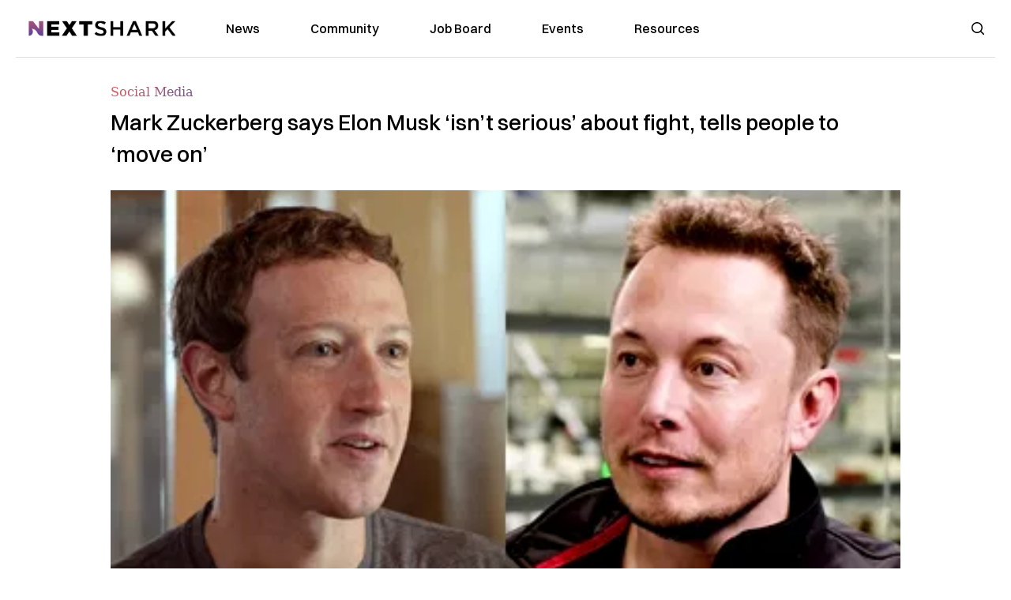

--- FILE ---
content_type: text/html; charset=utf-8
request_url: https://dev.nextshark.com/mark-zuckerberg-elon-musk-cage-fight
body_size: 16506
content:
<!DOCTYPE html><html lang="en"><head><meta charSet="utf-8"/><meta name="viewport" content="width=device-width"/><meta name="msvalidate.01" content="3BE6CD44E7505CE29A57BE466E072B73" class="jsx-553958802"/><meta name="google-site-verification" content="UA-42416856-1" class="jsx-553958802"/><link rel="preconnect" href="https://a.pub.network/"/><link rel="preconnect" href="https://b.pub.network/"/><link rel="preconnect" href="https://c.pub.network/"/><link rel="preconnect" href="https://d.pub.network/"/><link rel="preconnect" href="https://c.amazon-adsystem.com"/><link rel="preconnect" href="https://s.amazon-adsystem.com"/><link rel="preconnect" href="https://btloader.com/"/><link rel="preconnect" href="https://api.btloader.com/"/><link rel="preconnect" href="https://confiant-integrations.global.ssl.fastly.net"/><title>Mark Zuckerberg says Elon Musk ‘isn’t serious’ about fight, tells people to ‘move on’</title><meta name="description" content="The Meta CEO’s comments came after the X owner revealed that Italian officials have agreed on an “epic location” for their fight"/><link rel="canonical" href="https://nextshark.com/mark-zuckerberg-elon-musk-cage-fight"/><meta property="og:locale" content="en_US"/><meta property="og:type" content="article"/><meta property="og:title" content="Mark Zuckerberg says Elon Musk ‘isn’t serious’ about fight, tells people to ‘move on’"/><meta property="og:description" content="The Meta CEO’s comments came after the X owner revealed that Italian officials have agreed on an “epic location” for their fight"/><meta property="og:url" content="https://nextshark.com/mark-zuckerberg-elon-musk-cage-fight"/><meta property="og:site_name" content="NextShark"/><meta property="article:publisher" content="http://www.facebook.com/nextshark"/><meta property="article:published_time" content="2023-08-14T15:06:50+00:00"/><meta property="og:image" content="https://data.nextshark.com/wp-content/uploads/2023/08/M-ZUCKERBERG_E-MUSK.jpg"/><meta property="og:image:width" content="1024"/><meta property="og:image:height" content="576"/><meta property="og:image:type" content="image/jpeg"/><meta name="author" content="Carl Samson"/><meta name="twitter:card" content="summary_large_image"/><meta name="twitter:creator" content="@nextshark"/><meta name="twitter:site" content="@nextshark"/><meta name="twitter:label1" content="Written by"/><meta name="twitter:data1" content="Carl Samson"/><meta name="twitter:label2" content="Est. reading time"/><meta name="twitter:data2" content="2 minutes"/><script type="application/ld+json" class="yoast-schema-graph">{"@context":"https://schema.org","@graph":[{"@type":"Article","@id":"https://nextshark.com/mark-zuckerberg-elon-musk-cage-fight#article","isPartOf":{"@id":"https://nextshark.com/mark-zuckerberg-elon-musk-cage-fight"},"author":[{"@id":"https://nextshark.com/#/schema/person/19d04dbf59004a14c50181869bd122dc"}],"headline":"Mark Zuckerberg says Elon Musk ‘isn’t serious’ about fight, tells people to ‘move on’","datePublished":"2023-08-14T15:06:50+00:00","mainEntityOfPage":{"@id":"https://nextshark.com/mark-zuckerberg-elon-musk-cage-fight"},"wordCount":341,"publisher":{"@id":"https://nextshark.com/#organization"},"image":{"@id":"https://nextshark.com/mark-zuckerberg-elon-musk-cage-fight#primaryimage"},"thumbnailUrl":"https://data.nextshark.com/wp-content/uploads/2023/08/M-ZUCKERBERG_E-MUSK.jpg","keywords":["billionaires","elon musk","mark zuckerberg","meta","social media","twitter","x"],"articleSection":["Social Media"],"inLanguage":"en-US","copyrightYear":"2023","copyrightHolder":{"@id":"https://nextshark.com/#organization"}},{"@type":"WebPage","@id":"https://nextshark.com/mark-zuckerberg-elon-musk-cage-fight","url":"https://nextshark.com/mark-zuckerberg-elon-musk-cage-fight","name":"Mark Zuckerberg says Elon Musk ‘isn’t serious’ about fight, tells people to ‘move on’","isPartOf":{"@id":"https://nextshark.com/#website"},"primaryImageOfPage":{"@id":"https://nextshark.com/mark-zuckerberg-elon-musk-cage-fight#primaryimage"},"image":{"@id":"https://nextshark.com/mark-zuckerberg-elon-musk-cage-fight#primaryimage"},"thumbnailUrl":"https://data.nextshark.com/wp-content/uploads/2023/08/M-ZUCKERBERG_E-MUSK.jpg","datePublished":"2023-08-14T15:06:50+00:00","description":"The Meta CEO’s comments came after the X owner revealed that Italian officials have agreed on an “epic location” for their fight","breadcrumb":{"@id":"https://nextshark.com/mark-zuckerberg-elon-musk-cage-fight#breadcrumb"},"inLanguage":"en-US","potentialAction":[{"@type":"ReadAction","target":["https://nextshark.com/mark-zuckerberg-elon-musk-cage-fight"]}]},{"@type":"ImageObject","inLanguage":"en-US","@id":"https://nextshark.com/mark-zuckerberg-elon-musk-cage-fight#primaryimage","url":"https://data.nextshark.com/wp-content/uploads/2023/08/M-ZUCKERBERG_E-MUSK.jpg","contentUrl":"https://data.nextshark.com/wp-content/uploads/2023/08/M-ZUCKERBERG_E-MUSK.jpg","width":1024,"height":576,"caption":"via Y Combinator, Y Combinator"},{"@type":"BreadcrumbList","@id":"https://nextshark.com/mark-zuckerberg-elon-musk-cage-fight#breadcrumb","itemListElement":[{"@type":"ListItem","position":1,"name":"Home","item":"https://nextshark.com/"},{"@type":"ListItem","position":2,"name":"Social Media","item":"https://nextshark.com/social-media"},{"@type":"ListItem","position":3,"name":"Mark Zuckerberg says Elon Musk ‘isn’t serious’ about fight, tells people to ‘move on’"}]},{"@type":"WebSite","@id":"https://nextshark.com/#website","url":"https://nextshark.com/","name":"NextShark","description":"Asian American News and Asian News","publisher":{"@id":"https://nextshark.com/#organization"},"potentialAction":[{"@type":"SearchAction","target":{"@type":"EntryPoint","urlTemplate":"https://nextshark.com/?s={search_term_string}"},"query-input":{"@type":"PropertyValueSpecification","valueRequired":true,"valueName":"search_term_string"}}],"inLanguage":"en-US"},{"@type":"Organization","@id":"https://nextshark.com/#organization","name":"NextShark","url":"https://nextshark.com/","logo":{"@type":"ImageObject","inLanguage":"en-US","@id":"https://nextshark.com/#/schema/logo/image/","url":"https://data.nextshark.com/wp-content/uploads/2014/08/NextShark_master_logo.png","contentUrl":"https://data.nextshark.com/wp-content/uploads/2014/08/NextShark_master_logo.png","width":525,"height":619,"caption":"NextShark"},"image":{"@id":"https://nextshark.com/#/schema/logo/image/"},"sameAs":["http://www.facebook.com/nextshark","https://x.com/nextshark","http://instagram.com/nextshark"]},{"@type":"Person","@id":"https://nextshark.com/#/schema/person/19d04dbf59004a14c50181869bd122dc","name":"Carl Samson","image":{"@type":"ImageObject","inLanguage":"en-US","@id":"https://nextshark.com/#/schema/person/image/f04cbf7105da7da4e850b16933ba9886","url":"https://data.nextshark.com/wp-content/uploads/2023/08/CARLSAMSON_NEXTSHARK.jpg","contentUrl":"https://data.nextshark.com/wp-content/uploads/2023/08/CARLSAMSON_NEXTSHARK.jpg","caption":"Carl Samson"},"description":"is a Senior Editor for NextShark","url":"https://nextshark.com/author/carlsamson"}]}</script><meta name="next-head-count" content="37"/><script type="text/partytown">
                (function(c,l,a,r,i,t,y){
                    c[a]=c[a]||function(){(c[a].q=c[a].q||[]).push(arguments)};
                    t=l.createElement(r);t.async=1;t.src="https://www.clarity.ms/tag/"+i;
                    y=l.getElementsByTagName(r)[0];y.parentNode.insertBefore(t,y);
                })(window, document, "clarity", "script", "hjysgmp5fb");
              </script><link href="https://fonts.cdnfonts.com/css/switzer" rel="stylesheet"/><link rel="preload" href="/_next/static/media/7108afb8b1381ad1-s.p.woff2" as="font" type="font/woff2" crossorigin="anonymous" data-next-font="size-adjust"/><link rel="preload" href="/_next/static/media/9e82d62334b205f4-s.p.woff2" as="font" type="font/woff2" crossorigin="anonymous" data-next-font="size-adjust"/><link rel="preload" href="/_next/static/media/4c285fdca692ea22-s.p.woff2" as="font" type="font/woff2" crossorigin="anonymous" data-next-font="size-adjust"/><link rel="preload" href="/_next/static/media/eafabf029ad39a43-s.p.woff2" as="font" type="font/woff2" crossorigin="anonymous" data-next-font="size-adjust"/><link rel="preload" href="/_next/static/media/8888a3826f4a3af4-s.p.woff2" as="font" type="font/woff2" crossorigin="anonymous" data-next-font="size-adjust"/><link rel="preload" href="/_next/static/media/0484562807a97172-s.p.woff2" as="font" type="font/woff2" crossorigin="anonymous" data-next-font="size-adjust"/><link rel="preload" href="/_next/static/media/b957ea75a84b6ea7-s.p.woff2" as="font" type="font/woff2" crossorigin="anonymous" data-next-font="size-adjust"/><link rel="preload" href="/_next/static/media/7db6c35d839a711c-s.p.woff2" as="font" type="font/woff2" crossorigin="anonymous" data-next-font="size-adjust"/><link rel="preload" href="/_next/static/media/6245472ced48d3be-s.p.woff2" as="font" type="font/woff2" crossorigin="anonymous" data-next-font="size-adjust"/><link rel="preload" href="/_next/static/media/b27868729ad8c262-s.p.woff2" as="font" type="font/woff2" crossorigin="anonymous" data-next-font="size-adjust"/><link rel="preload" href="/_next/static/media/7e6a2e30184bb114-s.p.woff2" as="font" type="font/woff2" crossorigin="anonymous" data-next-font="size-adjust"/><link rel="preload" href="/_next/static/css/6684d00a3713ff80.css" as="style"/><link rel="stylesheet" href="/_next/static/css/6684d00a3713ff80.css" data-n-g=""/><noscript data-n-css=""></noscript><script defer="" nomodule="" src="/_next/static/chunks/polyfills-c67a75d1b6f99dc8.js"></script><script data-partytown-config="">
            partytown = {
              lib: "/_next/static/~partytown/"
            };
          </script><script data-partytown="">!(function(w,p,f,c){c=w[p]=w[p]||{};c[f]=(c[f]||[])})(window,'partytown','forward');/* Partytown 0.7.6 - MIT builder.io */
!function(t,e,n,i,r,o,a,d,s,c,p,l){function u(){l||(l=1,"/"==(a=(o.lib||"/~partytown/")+(o.debug?"debug/":""))[0]&&(s=e.querySelectorAll('script[type="text/partytown"]'),i!=t?i.dispatchEvent(new CustomEvent("pt1",{detail:t})):(d=setTimeout(f,1e4),e.addEventListener("pt0",w),r?h(1):n.serviceWorker?n.serviceWorker.register(a+(o.swPath||"partytown-sw.js"),{scope:a}).then((function(t){t.active?h():t.installing&&t.installing.addEventListener("statechange",(function(t){"activated"==t.target.state&&h()}))}),console.error):f())))}function h(t){c=e.createElement(t?"script":"iframe"),t||(c.setAttribute("style","display:block;width:0;height:0;border:0;visibility:hidden"),c.setAttribute("aria-hidden",!0)),c.src=a+"partytown-"+(t?"atomics.js?v=0.7.6":"sandbox-sw.html?"+Date.now()),e.body.appendChild(c)}function f(n,r){for(w(),i==t&&(o.forward||[]).map((function(e){delete t[e.split(".")[0]]})),n=0;n<s.length;n++)(r=e.createElement("script")).innerHTML=s[n].innerHTML,e.head.appendChild(r);c&&c.parentNode.removeChild(c)}function w(){clearTimeout(d)}o=t.partytown||{},i==t&&(o.forward||[]).map((function(e){p=t,e.split(".").map((function(e,n,i){p=p[i[n]]=n+1<i.length?"push"==i[n+1]?[]:p[i[n]]||{}:function(){(t._ptf=t._ptf||[]).push(i,arguments)}}))})),"complete"==e.readyState?u():(t.addEventListener("DOMContentLoaded",u),t.addEventListener("load",u))}(window,document,navigator,top,window.crossOriginIsolated);</script><script src="/js/quantcast.js" id="quantcast-consent" type="text/partytown" data-nscript="worker"></script><script src="/js/meta.js" id="meta-pixel" type="text/partytown" data-nscript="worker"></script><script src="https://www.googletagmanager.com/gtag/js?id=UA-42416856-1" id="google-tag-manager" type="text/partytown" data-nscript="worker"></script><script src="/js/gtag.js" id="gtag" type="text/partytown" data-nscript="worker"></script><script src="/js/trinityplayer.js" id="trinityplayer" type="text/partytown" data-nscript="worker"></script><script src="/_next/static/chunks/webpack-624fca0b070e9481.js" defer=""></script><script src="/_next/static/chunks/framework-fee8a7e75612eda8.js" defer=""></script><script src="/_next/static/chunks/main-dfec2903d9c297b1.js" defer=""></script><script src="/_next/static/chunks/pages/_app-00cca8661b7bd259.js" defer=""></script><script src="/_next/static/chunks/1664-7246e58924eb0118.js" defer=""></script><script src="/_next/static/chunks/5675-31dd948da88eab78.js" defer=""></script><script src="/_next/static/chunks/913-17aef9d6884821c5.js" defer=""></script><script src="/_next/static/chunks/8159-43c0ea5add80efc2.js" defer=""></script><script src="/_next/static/chunks/1460-d04d4ecb98a43e4f.js" defer=""></script><script src="/_next/static/chunks/4920-001e03f79697dd67.js" defer=""></script><script src="/_next/static/chunks/5935-0cdbb649965324a8.js" defer=""></script><script src="/_next/static/chunks/8525-307c1cb40fc562ae.js" defer=""></script><script src="/_next/static/chunks/1852-28394e823b258057.js" defer=""></script><script src="/_next/static/chunks/9803-b120f8477e6ef590.js" defer=""></script><script src="/_next/static/chunks/5334-eaae439d0aed792b.js" defer=""></script><script src="/_next/static/chunks/9860-f1866e66dcd448f5.js" defer=""></script><script src="/_next/static/chunks/6167-9c8c108ab66c157b.js" defer=""></script><script src="/_next/static/chunks/9850-88d8f6cc1f4f2e5b.js" defer=""></script><script src="/_next/static/chunks/pages/%5B...uri%5D-948f83de1f7d2c2a.js" defer=""></script><script src="/_next/static/YD-faHyzZF7juZPpr8-Rm/_buildManifest.js" defer=""></script><script src="/_next/static/YD-faHyzZF7juZPpr8-Rm/_ssgManifest.js" defer=""></script><style id="__jsx-553958802">:root{--font-poppins:'__Poppins_7df6af', '__Poppins_Fallback_7df6af';--font-dmsans:'__DM_Sans_cf98c4', '__DM_Sans_Fallback_cf98c4';--font-switzer:'Switzer', sans-serif}</style></head><body><div id="__next"><script>!function(){try{var d=document.documentElement,c=d.classList;c.remove('light','dark');var e=localStorage.getItem('theme');if('system'===e||(!e&&true)){var t='(prefers-color-scheme: dark)',m=window.matchMedia(t);if(m.media!==t||m.matches){d.style.colorScheme = 'dark';c.add('dark')}else{d.style.colorScheme = 'light';c.add('light')}}else if(e){c.add(e|| '')}if(e==='light'||e==='dark')d.style.colorScheme=e}catch(e){}}()</script><noscript><div class="hidden"><img src="//pixel.quantserve.com/pixel/p-T_nHPwjEM4AMW.gif" border="0" height="1" width="1" alt="Quantcast"/><img height="1" width="1" src="https://www.facebook.com/tr?id=192482117963803&amp;ev=PageView&amp;noscript=1"/></div></noscript><div class="/80 sticky top-0 z-50  bg-white/80 backdrop-blur-[5px] backdrop-filter  sc:px-5" data-headlessui-state=""><div class="_max-w-full mx-auto flex items-center justify-center border-b-[1px] border-[#DDDDDD]  "><div class="_flex-none _justify-between flex w-full max-w-7xl items-center px-4 py-4 lg:space-x-10 2xl:max-w-screen-2xl"><div class="_justify-start order-first flex min-h-[18px] w-full md:min-h-[24px] lg:w-[300px] "><span class="sr-only">NextShark</span><a href="/"><img alt="NextShark.com" loading="lazy" width="225" height="24" decoding="async" data-nimg="1" class="h-[18px] w-[171px] md:h-[24px] md:w-[225px]" style="color:transparent" srcSet="/logo.svg?width=256&amp;auto_optimize=medium&amp;quality=85 1x, /logo.svg?width=640&amp;auto_optimize=medium&amp;quality=85 2x" src="/logo.svg?width=640&amp;auto_optimize=medium&amp;quality=85"/></a></div><div class="order-last -my-2 -mr-2 lg:hidden"><button class="_items-center _justify-center inline-flex rounded-md  p-2 text-gray-400 hover:bg-gray-100 hover:text-gray-500 focus:outline-none " type="button" aria-expanded="false" data-headlessui-state=""><span class="sr-only">Open menu</span><svg xmlns="http://www.w3.org/2000/svg" fill="none" viewBox="0 0 24 24" stroke-width="1.5" stroke="currentColor" aria-hidden="true" data-slot="icon" class="h-6 w-6 text-black"><path stroke-linecap="round" stroke-linejoin="round" d="M3.75 6.75h16.5M3.75 12h16.5m-16.5 5.25h16.5"></path></svg></button></div><div class="flex w-full items-center justify-center xl:pr-[160px]"><div class="w-auto"><nav class="hidden flex-1 items-center space-x-16 lg:flex"><a aria-label="link to News" class="text-base font-medium text-black hover:text-gray-900 lg:text-base" href="/">News</a><a aria-label="link to Community" class="text-base font-medium text-black hover:text-gray-900 lg:text-base" href="/community/feeds">Community</a><a aria-label="link to Job Board" class="text-base font-medium text-black hover:text-gray-900 lg:text-base" href="/community/jobs">Job Board</a><a aria-label="link to Events" class="text-base font-medium text-black hover:text-gray-900 lg:text-base" href="/community/events">Events</a><a aria-label="link to Resources" class="text-base font-medium text-black hover:text-gray-900 lg:text-base" href="/resources">Resources</a></nav><div hidden="" style="position:fixed;top:1px;left:1px;width:1px;height:0;padding:0;margin:-1px;overflow:hidden;clip:rect(0, 0, 0, 0);white-space:nowrap;border-width:0;display:none"></div></div></div><div class="_space-x-4 justsify-end  flex items-center px-2 pr-5 lg:ml-6 lg:w-[200px]"><div class="mr-2 flex h-[40px] w-full items-center justify-end "><div class="flex w-full justify-end pr-5 md:pr-0"><div></div></div></div></div></div></div></div><div hidden="" style="position:fixed;top:1px;left:1px;width:1px;height:0;padding:0;margin:-1px;overflow:hidden;clip:rect(0, 0, 0, 0);white-space:nowrap;border-width:0;display:none"></div><div class="mb-10 flex justify-center md:container s:!p-0"><div class="s:!m-0 lg:w-[1000px] lg:pt-8"><div class="w-full"><div class="article-content grid auto-rows-auto grid-cols-3 gap-x-10"><div class="col-span-3 mx-5 mb-3 hidden h-[30px] md:block lg:mx-0 lg:mb-0"><div class="mb-0 lg:mb-3 lg:mt-0"><span class="category-gradient text-[12px] text-base"></span></div></div><div class="col-span-3 row-start-2 mx-5 lg:row-start-auto lg:mx-0 lg:mb-4 "><h1 class="font-dmsans font-medium text-black s:mb-[20px] s:mt-[20px] md:text-[28px] text-4xl">Mark Zuckerberg says Elon Musk ‘isn’t serious’ about fight, tells people to ‘move on’</h1></div><div class="col-span-3 row-start-3 mb-3 lg:row-start-auto lg:mb-0"><figure class="relative mb-[18px] w-full md:mb-[25px] md:mt-[10px]"><div class="relative"><img alt="Mark Zuckerberg says Elon Musk ‘isn’t serious’ about fight, tells people to ‘move on’" loading="eager" width="886" height="500" decoding="async" data-nimg="1" class="w-full" style="color:transparent;display:block;position:absolute" sizes="(max-width: 640px) 35vw, (max-width: 768px) 50vw, (max-width: 1280px) 30vw, 40vw" srcSet="https://nextshark.b-cdn.net/wp-content/uploads/2023/08/M-ZUCKERBERG_E-MUSK.jpg?width=256&amp;auto_optimize=medium&amp;quality=85&amp;blur=80 256w, https://nextshark.b-cdn.net/wp-content/uploads/2023/08/M-ZUCKERBERG_E-MUSK.jpg?width=384&amp;auto_optimize=medium&amp;quality=85&amp;blur=80 384w, https://nextshark.b-cdn.net/wp-content/uploads/2023/08/M-ZUCKERBERG_E-MUSK.jpg?width=640&amp;auto_optimize=medium&amp;quality=85&amp;blur=80 640w, https://nextshark.b-cdn.net/wp-content/uploads/2023/08/M-ZUCKERBERG_E-MUSK.jpg?width=768&amp;auto_optimize=medium&amp;quality=85&amp;blur=80 768w, https://nextshark.b-cdn.net/wp-content/uploads/2023/08/M-ZUCKERBERG_E-MUSK.jpg?width=1024&amp;auto_optimize=medium&amp;quality=85&amp;blur=80 1024w, https://nextshark.b-cdn.net/wp-content/uploads/2023/08/M-ZUCKERBERG_E-MUSK.jpg?width=1280&amp;auto_optimize=medium&amp;quality=85&amp;blur=80 1280w, https://nextshark.b-cdn.net/wp-content/uploads/2023/08/M-ZUCKERBERG_E-MUSK.jpg?width=1536&amp;auto_optimize=medium&amp;quality=85&amp;blur=80 1536w" src="https://nextshark.b-cdn.net/wp-content/uploads/2023/08/M-ZUCKERBERG_E-MUSK.jpg?width=1536&amp;auto_optimize=medium&amp;quality=85&amp;blur=80"/><img alt="Mark Zuckerberg says Elon Musk ‘isn’t serious’ about fight, tells people to ‘move on’" loading="eager" width="886" height="500" decoding="async" data-nimg="1" class="w-full" style="color:transparent" sizes="(max-width: 640px) 35vw, (max-width: 768px) 50vw, (max-width: 1280px) 30vw, 40vw" srcSet="https://nextshark.b-cdn.net/wp-content/uploads/2023/08/M-ZUCKERBERG_E-MUSK.jpg?width=256&amp;auto_optimize=medium&amp;quality=85 256w, https://nextshark.b-cdn.net/wp-content/uploads/2023/08/M-ZUCKERBERG_E-MUSK.jpg?width=384&amp;auto_optimize=medium&amp;quality=85 384w, https://nextshark.b-cdn.net/wp-content/uploads/2023/08/M-ZUCKERBERG_E-MUSK.jpg?width=640&amp;auto_optimize=medium&amp;quality=85 640w, https://nextshark.b-cdn.net/wp-content/uploads/2023/08/M-ZUCKERBERG_E-MUSK.jpg?width=768&amp;auto_optimize=medium&amp;quality=85 768w, https://nextshark.b-cdn.net/wp-content/uploads/2023/08/M-ZUCKERBERG_E-MUSK.jpg?width=1024&amp;auto_optimize=medium&amp;quality=85 1024w, https://nextshark.b-cdn.net/wp-content/uploads/2023/08/M-ZUCKERBERG_E-MUSK.jpg?width=1280&amp;auto_optimize=medium&amp;quality=85 1280w, https://nextshark.b-cdn.net/wp-content/uploads/2023/08/M-ZUCKERBERG_E-MUSK.jpg?width=1536&amp;auto_optimize=medium&amp;quality=85 1536w" src="https://nextshark.b-cdn.net/wp-content/uploads/2023/08/M-ZUCKERBERG_E-MUSK.jpg?width=1536&amp;auto_optimize=medium&amp;quality=85"/></div><figcaption class="z-90 absolute bottom-0 float-left max-w-sm truncate bg-black/40 px-1 text-sm text-zinc-300 sm:max-w-xl">via Y Combinator, Y Combinator
</figcaption></figure><div class="my-8 w-full items-center justify-center lg:flex"></div></div><div class="col-span-3 col-start-1 row-start-1 mx-5  block md:mx-0 md:mb-0 lg:col-span-1 lg:row-start-4 lg:mb-3"><div class="mb-[5px] mt-[20px] flex flex-wrap items-center justify-between text-sm md:mb-[23px] md:mt-[10px] md:text-base"><div class="flex items-center gap-x-2"><div class="flex gap-3"><div class="flex items-center space-x-3 "><a href="/author/carlsamson"><img alt="Carl Samson" loading="lazy" width="50" height="50" decoding="async" data-nimg="1" class="rounded-full" style="color:transparent" srcSet="https://nextshark.b-cdn.net/wp-content/uploads/2023/08/CARLSAMSON_NEXTSHARK.jpg?width=64&amp;auto_optimize=medium&amp;quality=85 1x, https://nextshark.b-cdn.net/wp-content/uploads/2023/08/CARLSAMSON_NEXTSHARK.jpg?width=128&amp;auto_optimize=medium&amp;quality=85 2x" src="https://nextshark.b-cdn.net/wp-content/uploads/2023/08/CARLSAMSON_NEXTSHARK.jpg?width=128&amp;auto_optimize=medium&amp;quality=85"/></a><div class="block text-left text-[12px]"><div class="leading-none">By<!-- --> <span class="font-bold"><a href="/author/carlsamson">Carl Samson</a></span></div><div></div></div></div></div></div></div></div><div class="col-span-3 mx-5 block lg:col-span-1 lg:col-start-1 lg:row-start-6 lg:mx-0"><div class="trinityAudioPlaceholder"></div><div class="my-8  hidden w-full items-center justify-center lg:flex lg:flex-col"><div><div class="mx-auto flex flex-col justify-center text-center" id="nextshark_com_hp_right_rail_4"></div></div></div></div><div class="col-span-3 mx-5 text-base leading-[24px] lg:col-span-2  lg:row-span-5 lg:mx-0"><div class="s:py-[15px] lg:mb-[21px]"><span key='123'>Despite Elon Musk’s </span>announcements about the location of his highly anticipated cage fight with Mark Zuckerberg, the latter recently declared on social media that the match will not happen.</div>
<div class="s:pt-[15px] lg:mb-[21px]"><b>Musk’s announcements: </b><span>Musk, 52, </span><span><a href="https://twitter.com/elonmusk/status/1689963696703848449" target="_blank" rel="noopener" class="text-[#A1557C] underline"><span>revealed</span></a></span><span> in X posts on Friday that the supposed event will take place in Italy. While a specific venue has yet to be confirmed, he said the Italian Prime Minister and Minister of Culture have agreed on an “epic location.”</span></div>
<div class="s:pt-[15px] lg:mb-[21px]"><span>Musk also said that “everything in the camera frame will be ancient Rome, so nothing modern at all.”</span></div>
<div class="flex w-full justify-center"><div class="rsme-embed rsme-twitter-embed mb-[21px]" style="overflow:hidden;width:400px;border-radius:12px"><style class="">
        .rsme-embed .rsme-d-none {
          display: none;
        }
    
        .rsme-embed .twitter-tweet {
          margin: 0 !important;
        }
    
        .rsme-embed blockquote {
          margin: 0 !important;
          padding: 0 !important;
        }

        .rsme-embed.rsme-facebook-embed .fb-post iframe {
          width: 100% !important;
        }

        .rsme-embed.rsme-facebook-embed .fb-post span {
          width: 100% !important;
        }
      </style><div style="overflow:hidden;border:solid 1px #c9d4d9;background-color:#ffffff;border-radius:12px;box-sizing:border-box;position:relative;min-width:250px;max-width:550px;width:400px;height:350px" class=""><style class="">
        .rsme-embed .rsme-d-none {
          display: none;
        }
    
        .rsme-embed .twitter-tweet {
          margin: 0 !important;
        }
    
        .rsme-embed blockquote {
          margin: 0 !important;
          padding: 0 !important;
        }

        .rsme-embed.rsme-facebook-embed .fb-post iframe {
          width: 100% !important;
        }

        .rsme-embed.rsme-facebook-embed .fb-post span {
          width: 100% !important;
        }
      </style><a href="https://twitter.com/elonmusk/status/1689963696703848449?ref_src=twsrc%5Etfw" style="text-decoration:none" target="_blank" rel="noopener noreferrer"><div style="position:absolute;top:0;left:0;display:flex;justify-content:space-between;align-items:start;padding-left:16px;padding-right:16px;padding-top:16px;padding-bottom:16px;z-index:2;background-color:#ffffff"><div class=""><div style="display:flex;column-gap:14px"><div style="background-color:#F4F4F4;border-radius:50%;width:40px;height:40px"></div><div style="display:flex;flex-direction:column;justify-content:center;row-gap:6px"><div style="background-color:#F4F4F4;border-radius:4px;width:100px;height:14px"></div><div style="background-color:#F4F4F4;border-radius:4px;width:60px;height:14px"></div></div></div></div></div><div style="display:flex;flex-direction:column;align-items:center;justify-content:center;height:100%;width:100%"><div style="display:flex;flex-direction:column;justify-content:center;align-items:center;width:100%;row-gap:16px;z-index:3;padding:8px;background-color:#ffffff"><style>
        .rsme-spinner {
          border: 3px solid rgba(0,0,0,0.75);
          border-right-color: transparent;
          border-radius: 50%;
          animation: rsme-spin 1s linear infinite;
        }
        @keyframes rsme-spin {
          0% {
            transform: rotate(0deg);
          }
          100% {
            transform: rotate(360deg);
          }
        }  
      </style><div class="rsme-spinner" style="width:10px;height:10px"></div><div style="color:#000000;font-family:Arial,sans-serif;font-size:14px;font-style:normal;font-weight:550;line-height:18px;text-align:center">View post on X</div></div></div><div style="position:absolute;bottom:0;left:0;height:40px;width:100%;background-color:#ffffff;z-index:1"><div style="display:flex;align-items:center;column-gap:14px;margin-left:16px" class=""><div><div style="background-color:#F4F4F4;border-radius:50%;height:12.5px;width:12.5px;transform:translateX(0px) translateY(7px)"></div><div style="background-color:#F4F4F4;height:12.5px;transform:rotate(-45deg) translateX(3px) translateY(1px);width:12.5px;flex-grow:0;margin-right:6px;margin-left:2px"></div><div style="background-color:#F4F4F4;border-radius:50%;height:12.5px;width:12.5px;transform:translateX(9px) translateY(-18px)"></div></div><div><div style="background-color:#F4F4F4;border-radius:50%;height:20px;width:20px"></div><div style="width:0;height:0;border-top:2px solid transparent;border-left:6px solid #f4f4f4;border-bottom:2px solid transparent;transform:translateX(16px) translateY(-4px) rotate(30deg)"></div></div><div style="height:25px;width:25px;transform:translateX(0px) translateY(-2px)"><svg version="1.1" id="Layer_1" xmlns="http://www.w3.org/2000/svg" xmlns:xlink="http://www.w3.org/1999/xlink" x="0px" y="0px" viewBox="0 0 512 512" xml:space="preserve"><path style="fill:#F4F4F4" d="M295.204,180.593C132.168,180.593,0,312.759,0,475.796
c51.398-130.047,184.869-203.22,317.483-183.603L295.204,180.593z"></path><path style="fill:#F4F4F4" d="M512,253L295.204,36.204v217.818C159.946,249.655,34.992,339.262,0,475.794
c59.905-109.171,178.724-165.463,295.204-151.033v145.035L512,253z"></path></svg></div></div></div></a></div><div></div></div></div>
<div><div class="" id="nextshark_com_incontent_banner_2"></div></div><div class="s:pt-[15px] lg:mb-[21px]"></div>
<div class="s:pt-[15px] lg:mb-[21px]"><span>In June, the Tesla chief executive </span><a href="https://twitter.com/elonmusk/status/1674635153061330946" class="text-[#A1557C] underline"><span>suggested</span></a><span> that the fight could be held at the historic Colosseum, the largest ancient amphitheater ever built.</span></div>
<div class="flex w-full justify-center"><div class="rsme-embed rsme-twitter-embed mb-[21px]" style="overflow:hidden;width:400px;border-radius:12px"><style class="">
        .rsme-embed .rsme-d-none {
          display: none;
        }
    
        .rsme-embed .twitter-tweet {
          margin: 0 !important;
        }
    
        .rsme-embed blockquote {
          margin: 0 !important;
          padding: 0 !important;
        }

        .rsme-embed.rsme-facebook-embed .fb-post iframe {
          width: 100% !important;
        }

        .rsme-embed.rsme-facebook-embed .fb-post span {
          width: 100% !important;
        }
      </style><div style="overflow:hidden;border:solid 1px #c9d4d9;background-color:#ffffff;border-radius:12px;box-sizing:border-box;position:relative;min-width:250px;max-width:550px;width:400px;height:350px" class=""><style class="">
        .rsme-embed .rsme-d-none {
          display: none;
        }
    
        .rsme-embed .twitter-tweet {
          margin: 0 !important;
        }
    
        .rsme-embed blockquote {
          margin: 0 !important;
          padding: 0 !important;
        }

        .rsme-embed.rsme-facebook-embed .fb-post iframe {
          width: 100% !important;
        }

        .rsme-embed.rsme-facebook-embed .fb-post span {
          width: 100% !important;
        }
      </style><a href="https://twitter.com/elonmusk/status/1674635153061330946?ref_src=twsrc%5Etfw" style="text-decoration:none" target="_blank" rel="noopener noreferrer"><div style="position:absolute;top:0;left:0;display:flex;justify-content:space-between;align-items:start;padding-left:16px;padding-right:16px;padding-top:16px;padding-bottom:16px;z-index:2;background-color:#ffffff"><div class=""><div style="display:flex;column-gap:14px"><div style="background-color:#F4F4F4;border-radius:50%;width:40px;height:40px"></div><div style="display:flex;flex-direction:column;justify-content:center;row-gap:6px"><div style="background-color:#F4F4F4;border-radius:4px;width:100px;height:14px"></div><div style="background-color:#F4F4F4;border-radius:4px;width:60px;height:14px"></div></div></div></div></div><div style="display:flex;flex-direction:column;align-items:center;justify-content:center;height:100%;width:100%"><div style="display:flex;flex-direction:column;justify-content:center;align-items:center;width:100%;row-gap:16px;z-index:3;padding:8px;background-color:#ffffff"><style>
        .rsme-spinner {
          border: 3px solid rgba(0,0,0,0.75);
          border-right-color: transparent;
          border-radius: 50%;
          animation: rsme-spin 1s linear infinite;
        }
        @keyframes rsme-spin {
          0% {
            transform: rotate(0deg);
          }
          100% {
            transform: rotate(360deg);
          }
        }  
      </style><div class="rsme-spinner" style="width:10px;height:10px"></div><div style="color:#000000;font-family:Arial,sans-serif;font-size:14px;font-style:normal;font-weight:550;line-height:18px;text-align:center">View post on X</div></div></div><div style="position:absolute;bottom:0;left:0;height:40px;width:100%;background-color:#ffffff;z-index:1"><div style="display:flex;align-items:center;column-gap:14px;margin-left:16px" class=""><div><div style="background-color:#F4F4F4;border-radius:50%;height:12.5px;width:12.5px;transform:translateX(0px) translateY(7px)"></div><div style="background-color:#F4F4F4;height:12.5px;transform:rotate(-45deg) translateX(3px) translateY(1px);width:12.5px;flex-grow:0;margin-right:6px;margin-left:2px"></div><div style="background-color:#F4F4F4;border-radius:50%;height:12.5px;width:12.5px;transform:translateX(9px) translateY(-18px)"></div></div><div><div style="background-color:#F4F4F4;border-radius:50%;height:20px;width:20px"></div><div style="width:0;height:0;border-top:2px solid transparent;border-left:6px solid #f4f4f4;border-bottom:2px solid transparent;transform:translateX(16px) translateY(-4px) rotate(30deg)"></div></div><div style="height:25px;width:25px;transform:translateX(0px) translateY(-2px)"><svg version="1.1" id="Layer_1" xmlns="http://www.w3.org/2000/svg" xmlns:xlink="http://www.w3.org/1999/xlink" x="0px" y="0px" viewBox="0 0 512 512" xml:space="preserve"><path style="fill:#F4F4F4" d="M295.204,180.593C132.168,180.593,0,312.759,0,475.796
c51.398-130.047,184.869-203.22,317.483-183.603L295.204,180.593z"></path><path style="fill:#F4F4F4" d="M512,253L295.204,36.204v217.818C159.946,249.655,34.992,339.262,0,475.794
c59.905-109.171,178.724-165.463,295.204-151.033v145.035L512,253z"></path></svg></div></div></div></a></div><div></div></div></div>
<div><div class="" id="nextshark_com_incontent_banner_3"></div></div><div class="s:pt-[15px] lg:mb-[21px]"></div>
<div class="s:pt-[15px] lg:mb-[21px]"><b>Beneficiaries:</b><span> The match will allegedly be managed by Musk and Zuckerberg’s foundations, according to the former. Musk also </span><span><a href="https://twitter.com/elonmusk/status/1689968116585857024" target="_blank" rel="noopener" class="text-[#A1557C] underline"><span>promised</span></a></span><span> that “everything done will pay respect to the past and present of Italy,” with proceeds going to veterans and pediatric hospitals in the country.</span></div>
<div class="s:pt-[15px] lg:mb-[21px]"><b>Zuckerberg’s response: </b><span>Zuckerberg, 39, has yet to confirm any of Musk’s announcements. Over at Threads, he </span><span><a href="https://www.threads.net/@zuck/post/Cv5CV3-rMKb" target="_blank" rel="noopener" class="text-[#A1557C] underline"><span>referred</span></a></span><span> to his rival’s lack of confirmation for a fight date as a reason why “Elon isn’t serious and it’s time to move on.”</span></div>
<div><div class="" id="nextshark_com_incontent_banner_4"></div></div><div class="s:pt-[15px] lg:mb-[21px]"><span>Zuckerberg also pointed to Musk’s earlier announcement of a </span><span><a href="https://twitter.com/elonmusk/status/1689969006910861312" target="_blank" rel="noopener" class="text-[#A1557C] underline"><span>surgery</span></a></span><span>, whose recovery period will take “a few months.” Additionally, Musk allegedly proposed to have </span><span><a href="https://twitter.com/WalterIsaacson/status/1690682632713940992" target="_blank" rel="noopener" class="text-[#A1557C] underline"><span>a practice fight</span></a></span><span> in the Meta chief’s backyard in Palo Alto, California, as per an iMessage screenshot shared by author Walter Isaacson.</span></div>
<blockquote class="_tracking-[0.03em] mx-auto mb-[60px] w-[85%] border-l-[5px] border-secondary pl-5 text-left font-dmsans text-[20px] font-medium leading-[28px] md:mt-[50px] lg:py-4"><p> </p>
<div style="padding:40px;display:flex;flex-direction:column;align-items:center">
<div style="display:block;height:32px;width:32px;padding-bottom:20px"></div>
<div style="font-size:15px;line-height:21px;color:#999999;font-weight:400;padding-bottom:4px">Post by @zuck</div>
<div style="font-size:15px;line-height:21px;color:#000000;font-weight:600">View on Threads</div>
</div>
<p> </p></blockquote>
<div class="s:pt-[15px] lg:mb-[21px]"><script async="" src="https://www.threads.net/embed.js"></script></div>
<div><div class="" id="nextshark_com_incontent_banner_5"></div></div><hr/>
<div class="s:pt-[15px] lg:mb-[21px]"> </div>
<div id="comment_section" class="hidden lg:block"><div><div class="mb-4 border-b pb-2 text-lg">Share this Article</div><div class="flex gap-2"><div><button aria-label="facebook" class="react-share__ShareButton" style="background-color:transparent;border:none;padding:0;font:inherit;color:inherit;cursor:pointer"><img alt="Love" loading="lazy" width="34" height="34" decoding="async" data-nimg="1" style="color:transparent" srcSet="/SVG/socials/fb.svg?width=48&amp;auto_optimize=medium&amp;quality=85 1x, /SVG/socials/fb.svg?width=96&amp;auto_optimize=medium&amp;quality=85 2x" src="/SVG/socials/fb.svg?width=96&amp;auto_optimize=medium&amp;quality=85"/></button></div><div><button aria-label="twitter" class="react-share__ShareButton" style="background-color:transparent;border:none;padding:0;font:inherit;color:inherit;cursor:pointer"><img alt="Facebook" loading="lazy" width="34" height="34" decoding="async" data-nimg="1" style="color:transparent" srcSet="/SVG/socials/twitter.svg?width=48&amp;auto_optimize=medium&amp;quality=85 1x, /SVG/socials/twitter.svg?width=96&amp;auto_optimize=medium&amp;quality=85 2x" src="/SVG/socials/twitter.svg?width=96&amp;auto_optimize=medium&amp;quality=85"/></button></div><div><button aria-label="linkedin" class="react-share__ShareButton" style="background-color:transparent;border:none;padding:0;font:inherit;color:inherit;cursor:pointer"><img alt="Linkedin" loading="lazy" width="34" height="34" decoding="async" data-nimg="1" style="color:transparent" srcSet="/SVG/socials/linkedin.svg?width=48&amp;auto_optimize=medium&amp;quality=85 1x, /SVG/socials/linkedin.svg?width=96&amp;auto_optimize=medium&amp;quality=85 2x" src="/SVG/socials/linkedin.svg?width=96&amp;auto_optimize=medium&amp;quality=85"/></button></div><div><button aria-label="email" class="react-share__ShareButton" style="background-color:transparent;border:none;padding:0;font:inherit;color:inherit;cursor:pointer"><img alt="Mail" loading="lazy" width="34" height="34" decoding="async" data-nimg="1" style="color:transparent" srcSet="/SVG/socials/mail.svg?width=48&amp;auto_optimize=medium&amp;quality=85 1x, /SVG/socials/mail.svg?width=96&amp;auto_optimize=medium&amp;quality=85 2x" src="/SVG/socials/mail.svg?width=96&amp;auto_optimize=medium&amp;quality=85"/></button></div><div><div class="cursor-pointer"><button aria-label="twitter" class="react-share__ShareButton" style="background-color:transparent;border:none;padding:0;font:inherit;color:inherit;cursor:pointer"><img alt="Web Link" loading="lazy" width="34" height="34" decoding="async" data-nimg="1" style="color:transparent" srcSet="/SVG/socials/link.svg?width=48&amp;auto_optimize=medium&amp;quality=85 1x, /SVG/socials/link.svg?width=96&amp;auto_optimize=medium&amp;quality=85 2x" src="/SVG/socials/link.svg?width=96&amp;auto_optimize=medium&amp;quality=85"/></button></div></div></div></div></div><div></div></div><div class="col-span-3 col-start-1 mx-5 my-5 lg:col-span-1 lg:row-start-5 lg:mx-0"><div><div class="mb-4 border-b pb-2 text-lg">Share this Article</div><div class="flex gap-2"><div><button aria-label="facebook" class="react-share__ShareButton" style="background-color:transparent;border:none;padding:0;font:inherit;color:inherit;cursor:pointer"><img alt="Love" loading="lazy" width="34" height="34" decoding="async" data-nimg="1" style="color:transparent" srcSet="/SVG/socials/fb.svg?width=48&amp;auto_optimize=medium&amp;quality=85 1x, /SVG/socials/fb.svg?width=96&amp;auto_optimize=medium&amp;quality=85 2x" src="/SVG/socials/fb.svg?width=96&amp;auto_optimize=medium&amp;quality=85"/></button></div><div><button aria-label="twitter" class="react-share__ShareButton" style="background-color:transparent;border:none;padding:0;font:inherit;color:inherit;cursor:pointer"><img alt="Facebook" loading="lazy" width="34" height="34" decoding="async" data-nimg="1" style="color:transparent" srcSet="/SVG/socials/twitter.svg?width=48&amp;auto_optimize=medium&amp;quality=85 1x, /SVG/socials/twitter.svg?width=96&amp;auto_optimize=medium&amp;quality=85 2x" src="/SVG/socials/twitter.svg?width=96&amp;auto_optimize=medium&amp;quality=85"/></button></div><div><button aria-label="linkedin" class="react-share__ShareButton" style="background-color:transparent;border:none;padding:0;font:inherit;color:inherit;cursor:pointer"><img alt="Linkedin" loading="lazy" width="34" height="34" decoding="async" data-nimg="1" style="color:transparent" srcSet="/SVG/socials/linkedin.svg?width=48&amp;auto_optimize=medium&amp;quality=85 1x, /SVG/socials/linkedin.svg?width=96&amp;auto_optimize=medium&amp;quality=85 2x" src="/SVG/socials/linkedin.svg?width=96&amp;auto_optimize=medium&amp;quality=85"/></button></div><div><button aria-label="email" class="react-share__ShareButton" style="background-color:transparent;border:none;padding:0;font:inherit;color:inherit;cursor:pointer"><img alt="Mail" loading="lazy" width="34" height="34" decoding="async" data-nimg="1" style="color:transparent" srcSet="/SVG/socials/mail.svg?width=48&amp;auto_optimize=medium&amp;quality=85 1x, /SVG/socials/mail.svg?width=96&amp;auto_optimize=medium&amp;quality=85 2x" src="/SVG/socials/mail.svg?width=96&amp;auto_optimize=medium&amp;quality=85"/></button></div><div><div class="cursor-pointer"><button aria-label="twitter" class="react-share__ShareButton" style="background-color:transparent;border:none;padding:0;font:inherit;color:inherit;cursor:pointer"><img alt="Web Link" loading="lazy" width="34" height="34" decoding="async" data-nimg="1" style="color:transparent" srcSet="/SVG/socials/link.svg?width=48&amp;auto_optimize=medium&amp;quality=85 1x, /SVG/socials/link.svg?width=96&amp;auto_optimize=medium&amp;quality=85 2x" src="/SVG/socials/link.svg?width=96&amp;auto_optimize=medium&amp;quality=85"/></button></div></div></div></div><div class="my-8  flex w-full items-center justify-center lg:hidden"><div><div class="mx-auto justify-center text-center" id="nextshark_com_hp_right_rail_6"></div></div></div></div><div class="article-content col-span-3 mx-5 lg:col-span-1 lg:mx-0"><div data-openweb-ad="true" data-row="1" data-column="1"></div><div class="sticky  top-24 my-8 hidden w-full items-center justify-center lg:flex lg:flex-col"><div><div class="text-red mx-auto flex flex-col justify-center text-center" id="nextshark_com_art_right_rail_3"></div></div></div></div></div></div></div></div><div class="flex justify-center bg-[#FAFAFA] px-5 py-10 lg:px-0"><div class="lg:w-[1000px]"><div class="grid auto-rows-auto grid-cols-3 gap-x-10 gap-y-5 lg:gap-y-0"><div class="col-span-3 lg:col-span-2"><div><div class="mb-7 border-b font-medium md:text-[36px]"><div class="mb-6"><div class="mb-5 font-medium text-[20px] lg:text-[28px]">More Like This</div><img alt="NextShark.com" loading="lazy" width="89" height="3" decoding="async" data-nimg="1" class="h-[3px] w-[89px] sm:h-5" style="color:transparent" srcSet="/img/headlinebar.svg?width=96&amp;auto_optimize=medium&amp;quality=85 1x, /img/headlinebar.svg?width=256&amp;auto_optimize=medium&amp;quality=85 2x" src="/img/headlinebar.svg?width=256&amp;auto_optimize=medium&amp;quality=85"/></div></div><div><div class="mb-7 border-b pb-7"><a aria-label="‘I’m training like crazy’: Chinese ‘Elon Musk’ gears up for Mark Zuckerberg fight" class="group lg:block" href="/chinese-elon-musk-trains-mark-zuckerberg-fight"><div class="flex items-center space-x-5 "><div class="w-5/12 lg:w-4/12"><div class="relative"><img alt="" loading="lazy" width="738" height="415" decoding="async" data-nimg="1" class="w-full rounded" style="color:transparent;display:block;position:absolute" sizes="(max-width: 640px) 30vw, (max-width: 768px) 30vw, (max-width: 1024px) 30vw, (max-width: 1280px) 20vw, 20vw" srcSet="https://nextshark.b-cdn.net/wp-content/uploads/2023/08/YILONG-MA_CHINA.jpg?width=128&amp;auto_optimize=medium&amp;quality=85&amp;aspect_ratio=3:2&amp;blur=80 128w, https://nextshark.b-cdn.net/wp-content/uploads/2023/08/YILONG-MA_CHINA.jpg?width=256&amp;auto_optimize=medium&amp;quality=85&amp;aspect_ratio=3:2&amp;blur=80 256w, https://nextshark.b-cdn.net/wp-content/uploads/2023/08/YILONG-MA_CHINA.jpg?width=384&amp;auto_optimize=medium&amp;quality=85&amp;aspect_ratio=3:2&amp;blur=80 384w, https://nextshark.b-cdn.net/wp-content/uploads/2023/08/YILONG-MA_CHINA.jpg?width=640&amp;auto_optimize=medium&amp;quality=85&amp;aspect_ratio=3:2&amp;blur=80 640w, https://nextshark.b-cdn.net/wp-content/uploads/2023/08/YILONG-MA_CHINA.jpg?width=768&amp;auto_optimize=medium&amp;quality=85&amp;aspect_ratio=3:2&amp;blur=80 768w, https://nextshark.b-cdn.net/wp-content/uploads/2023/08/YILONG-MA_CHINA.jpg?width=1024&amp;auto_optimize=medium&amp;quality=85&amp;aspect_ratio=3:2&amp;blur=80 1024w, https://nextshark.b-cdn.net/wp-content/uploads/2023/08/YILONG-MA_CHINA.jpg?width=1280&amp;auto_optimize=medium&amp;quality=85&amp;aspect_ratio=3:2&amp;blur=80 1280w, https://nextshark.b-cdn.net/wp-content/uploads/2023/08/YILONG-MA_CHINA.jpg?width=1536&amp;auto_optimize=medium&amp;quality=85&amp;aspect_ratio=3:2&amp;blur=80 1536w" src="https://nextshark.b-cdn.net/wp-content/uploads/2023/08/YILONG-MA_CHINA.jpg?width=1536&amp;auto_optimize=medium&amp;quality=85&amp;aspect_ratio=3:2&amp;blur=80"/><img alt="" loading="lazy" width="738" height="415" decoding="async" data-nimg="1" class="w-full rounded" style="color:transparent" sizes="(max-width: 640px) 30vw, (max-width: 768px) 30vw, (max-width: 1024px) 30vw, (max-width: 1280px) 20vw, 20vw" srcSet="https://nextshark.b-cdn.net/wp-content/uploads/2023/08/YILONG-MA_CHINA.jpg?width=128&amp;auto_optimize=medium&amp;quality=85&amp;aspect_ratio=3:2 128w, https://nextshark.b-cdn.net/wp-content/uploads/2023/08/YILONG-MA_CHINA.jpg?width=256&amp;auto_optimize=medium&amp;quality=85&amp;aspect_ratio=3:2 256w, https://nextshark.b-cdn.net/wp-content/uploads/2023/08/YILONG-MA_CHINA.jpg?width=384&amp;auto_optimize=medium&amp;quality=85&amp;aspect_ratio=3:2 384w, https://nextshark.b-cdn.net/wp-content/uploads/2023/08/YILONG-MA_CHINA.jpg?width=640&amp;auto_optimize=medium&amp;quality=85&amp;aspect_ratio=3:2 640w, https://nextshark.b-cdn.net/wp-content/uploads/2023/08/YILONG-MA_CHINA.jpg?width=768&amp;auto_optimize=medium&amp;quality=85&amp;aspect_ratio=3:2 768w, https://nextshark.b-cdn.net/wp-content/uploads/2023/08/YILONG-MA_CHINA.jpg?width=1024&amp;auto_optimize=medium&amp;quality=85&amp;aspect_ratio=3:2 1024w, https://nextshark.b-cdn.net/wp-content/uploads/2023/08/YILONG-MA_CHINA.jpg?width=1280&amp;auto_optimize=medium&amp;quality=85&amp;aspect_ratio=3:2 1280w, https://nextshark.b-cdn.net/wp-content/uploads/2023/08/YILONG-MA_CHINA.jpg?width=1536&amp;auto_optimize=medium&amp;quality=85&amp;aspect_ratio=3:2 1536w" src="https://nextshark.b-cdn.net/wp-content/uploads/2023/08/YILONG-MA_CHINA.jpg?width=1536&amp;auto_optimize=medium&amp;quality=85&amp;aspect_ratio=3:2"/></div></div><div class="w-7/12 lg:w-8/12  lg:pl-5"><div class="w-full pr-[10px] text-left lg:w-[55%] lg:w-full lg:pr-[0px]"><div class="mb-4 mt-5 lg:mt-0"><span class="category-gradient text-[12px]">Social Media</span></div><h2 class="mb-3 text-[18px] font-medium leading-6 md:text-[20px] md:leading-7 lg:text-[20px] lg:leading-8">‘I’m training like crazy’: Chinese ‘Elon Musk’ gears up for Mark Zuckerberg fight</h2><div class="flex gap-1 lowercase text-fuchsia underline">2 MIN READ<img alt="Close" loading="lazy" width="22" height="22" decoding="async" data-nimg="1" class="h-[18px] w-[18px] lg:h-[22px] lg:h-[22px]" style="color:transparent" srcSet="/SVG/arrow-right-icon.svg?width=32&amp;auto_optimize=medium&amp;quality=85 1x, /SVG/arrow-right-icon.svg?width=48&amp;auto_optimize=medium&amp;quality=85 2x" src="/SVG/arrow-right-icon.svg?width=48&amp;auto_optimize=medium&amp;quality=85"/></div></div></div></div></a></div><div class="mb-7 border-b pb-7"><a aria-label="Elon Musk says X will pay legal fees of users discriminated by employers for posting on the platform" class="group lg:block" href="/elon-musk-x-users-discrimination-legal-fees"><div class="flex items-center space-x-5 "><div class="w-5/12 lg:w-4/12"><div class="relative"><img alt="" loading="lazy" width="738" height="415" decoding="async" data-nimg="1" class="w-full rounded" style="color:transparent;display:block;position:absolute" sizes="(max-width: 640px) 30vw, (max-width: 768px) 30vw, (max-width: 1024px) 30vw, (max-width: 1280px) 20vw, 20vw" srcSet="https://nextshark.b-cdn.net/wp-content/uploads/2023/08/ELON-MUSK_X.jpg?width=128&amp;auto_optimize=medium&amp;quality=85&amp;aspect_ratio=3:2&amp;blur=80 128w, https://nextshark.b-cdn.net/wp-content/uploads/2023/08/ELON-MUSK_X.jpg?width=256&amp;auto_optimize=medium&amp;quality=85&amp;aspect_ratio=3:2&amp;blur=80 256w, https://nextshark.b-cdn.net/wp-content/uploads/2023/08/ELON-MUSK_X.jpg?width=384&amp;auto_optimize=medium&amp;quality=85&amp;aspect_ratio=3:2&amp;blur=80 384w, https://nextshark.b-cdn.net/wp-content/uploads/2023/08/ELON-MUSK_X.jpg?width=640&amp;auto_optimize=medium&amp;quality=85&amp;aspect_ratio=3:2&amp;blur=80 640w, https://nextshark.b-cdn.net/wp-content/uploads/2023/08/ELON-MUSK_X.jpg?width=768&amp;auto_optimize=medium&amp;quality=85&amp;aspect_ratio=3:2&amp;blur=80 768w, https://nextshark.b-cdn.net/wp-content/uploads/2023/08/ELON-MUSK_X.jpg?width=1024&amp;auto_optimize=medium&amp;quality=85&amp;aspect_ratio=3:2&amp;blur=80 1024w, https://nextshark.b-cdn.net/wp-content/uploads/2023/08/ELON-MUSK_X.jpg?width=1280&amp;auto_optimize=medium&amp;quality=85&amp;aspect_ratio=3:2&amp;blur=80 1280w, https://nextshark.b-cdn.net/wp-content/uploads/2023/08/ELON-MUSK_X.jpg?width=1536&amp;auto_optimize=medium&amp;quality=85&amp;aspect_ratio=3:2&amp;blur=80 1536w" src="https://nextshark.b-cdn.net/wp-content/uploads/2023/08/ELON-MUSK_X.jpg?width=1536&amp;auto_optimize=medium&amp;quality=85&amp;aspect_ratio=3:2&amp;blur=80"/><img alt="" loading="lazy" width="738" height="415" decoding="async" data-nimg="1" class="w-full rounded" style="color:transparent" sizes="(max-width: 640px) 30vw, (max-width: 768px) 30vw, (max-width: 1024px) 30vw, (max-width: 1280px) 20vw, 20vw" srcSet="https://nextshark.b-cdn.net/wp-content/uploads/2023/08/ELON-MUSK_X.jpg?width=128&amp;auto_optimize=medium&amp;quality=85&amp;aspect_ratio=3:2 128w, https://nextshark.b-cdn.net/wp-content/uploads/2023/08/ELON-MUSK_X.jpg?width=256&amp;auto_optimize=medium&amp;quality=85&amp;aspect_ratio=3:2 256w, https://nextshark.b-cdn.net/wp-content/uploads/2023/08/ELON-MUSK_X.jpg?width=384&amp;auto_optimize=medium&amp;quality=85&amp;aspect_ratio=3:2 384w, https://nextshark.b-cdn.net/wp-content/uploads/2023/08/ELON-MUSK_X.jpg?width=640&amp;auto_optimize=medium&amp;quality=85&amp;aspect_ratio=3:2 640w, https://nextshark.b-cdn.net/wp-content/uploads/2023/08/ELON-MUSK_X.jpg?width=768&amp;auto_optimize=medium&amp;quality=85&amp;aspect_ratio=3:2 768w, https://nextshark.b-cdn.net/wp-content/uploads/2023/08/ELON-MUSK_X.jpg?width=1024&amp;auto_optimize=medium&amp;quality=85&amp;aspect_ratio=3:2 1024w, https://nextshark.b-cdn.net/wp-content/uploads/2023/08/ELON-MUSK_X.jpg?width=1280&amp;auto_optimize=medium&amp;quality=85&amp;aspect_ratio=3:2 1280w, https://nextshark.b-cdn.net/wp-content/uploads/2023/08/ELON-MUSK_X.jpg?width=1536&amp;auto_optimize=medium&amp;quality=85&amp;aspect_ratio=3:2 1536w" src="https://nextshark.b-cdn.net/wp-content/uploads/2023/08/ELON-MUSK_X.jpg?width=1536&amp;auto_optimize=medium&amp;quality=85&amp;aspect_ratio=3:2"/></div></div><div class="w-7/12 lg:w-8/12  lg:pl-5"><div class="w-full pr-[10px] text-left lg:w-[55%] lg:w-full lg:pr-[0px]"><div class="mb-4 mt-5 lg:mt-0"><span class="category-gradient text-[12px]">Business</span></div><h2 class="mb-3 text-[18px] font-medium leading-6 md:text-[20px] md:leading-7 lg:text-[20px] lg:leading-8">Elon Musk says X will pay legal fees of users discriminated by employers for posting on the platform</h2><div class="flex gap-1 lowercase text-fuchsia underline">2 MIN READ<img alt="Close" loading="lazy" width="22" height="22" decoding="async" data-nimg="1" class="h-[18px] w-[18px] lg:h-[22px] lg:h-[22px]" style="color:transparent" srcSet="/SVG/arrow-right-icon.svg?width=32&amp;auto_optimize=medium&amp;quality=85 1x, /SVG/arrow-right-icon.svg?width=48&amp;auto_optimize=medium&amp;quality=85 2x" src="/SVG/arrow-right-icon.svg?width=48&amp;auto_optimize=medium&amp;quality=85"/></div></div></div></div></a></div><div class="mb-7 border-b pb-7"><a aria-label="Meet the world’s first pro gamer: He played ‘Quake’ against a teenaged Elon Musk and now uses AI to flag toxic players" class="group lg:block" href="/dennis-thresh-fong-worlds-first-pro-gamer"><div class="flex items-center space-x-5 "><div class="w-5/12 lg:w-4/12"><div class="relative"><img alt="" loading="lazy" width="738" height="415" decoding="async" data-nimg="1" class="w-full rounded" style="color:transparent;display:block;position:absolute" sizes="(max-width: 640px) 30vw, (max-width: 768px) 30vw, (max-width: 1024px) 30vw, (max-width: 1280px) 20vw, 20vw" srcSet="https://nextshark.b-cdn.net/wp-content/uploads/2023/08/Dennis-Fong-first-professional-gamer.jpg?width=128&amp;auto_optimize=medium&amp;quality=85&amp;aspect_ratio=3:2&amp;blur=80 128w, https://nextshark.b-cdn.net/wp-content/uploads/2023/08/Dennis-Fong-first-professional-gamer.jpg?width=256&amp;auto_optimize=medium&amp;quality=85&amp;aspect_ratio=3:2&amp;blur=80 256w, https://nextshark.b-cdn.net/wp-content/uploads/2023/08/Dennis-Fong-first-professional-gamer.jpg?width=384&amp;auto_optimize=medium&amp;quality=85&amp;aspect_ratio=3:2&amp;blur=80 384w, https://nextshark.b-cdn.net/wp-content/uploads/2023/08/Dennis-Fong-first-professional-gamer.jpg?width=640&amp;auto_optimize=medium&amp;quality=85&amp;aspect_ratio=3:2&amp;blur=80 640w, https://nextshark.b-cdn.net/wp-content/uploads/2023/08/Dennis-Fong-first-professional-gamer.jpg?width=768&amp;auto_optimize=medium&amp;quality=85&amp;aspect_ratio=3:2&amp;blur=80 768w, https://nextshark.b-cdn.net/wp-content/uploads/2023/08/Dennis-Fong-first-professional-gamer.jpg?width=1024&amp;auto_optimize=medium&amp;quality=85&amp;aspect_ratio=3:2&amp;blur=80 1024w, https://nextshark.b-cdn.net/wp-content/uploads/2023/08/Dennis-Fong-first-professional-gamer.jpg?width=1280&amp;auto_optimize=medium&amp;quality=85&amp;aspect_ratio=3:2&amp;blur=80 1280w, https://nextshark.b-cdn.net/wp-content/uploads/2023/08/Dennis-Fong-first-professional-gamer.jpg?width=1536&amp;auto_optimize=medium&amp;quality=85&amp;aspect_ratio=3:2&amp;blur=80 1536w" src="https://nextshark.b-cdn.net/wp-content/uploads/2023/08/Dennis-Fong-first-professional-gamer.jpg?width=1536&amp;auto_optimize=medium&amp;quality=85&amp;aspect_ratio=3:2&amp;blur=80"/><img alt="" loading="lazy" width="738" height="415" decoding="async" data-nimg="1" class="w-full rounded" style="color:transparent" sizes="(max-width: 640px) 30vw, (max-width: 768px) 30vw, (max-width: 1024px) 30vw, (max-width: 1280px) 20vw, 20vw" srcSet="https://nextshark.b-cdn.net/wp-content/uploads/2023/08/Dennis-Fong-first-professional-gamer.jpg?width=128&amp;auto_optimize=medium&amp;quality=85&amp;aspect_ratio=3:2 128w, https://nextshark.b-cdn.net/wp-content/uploads/2023/08/Dennis-Fong-first-professional-gamer.jpg?width=256&amp;auto_optimize=medium&amp;quality=85&amp;aspect_ratio=3:2 256w, https://nextshark.b-cdn.net/wp-content/uploads/2023/08/Dennis-Fong-first-professional-gamer.jpg?width=384&amp;auto_optimize=medium&amp;quality=85&amp;aspect_ratio=3:2 384w, https://nextshark.b-cdn.net/wp-content/uploads/2023/08/Dennis-Fong-first-professional-gamer.jpg?width=640&amp;auto_optimize=medium&amp;quality=85&amp;aspect_ratio=3:2 640w, https://nextshark.b-cdn.net/wp-content/uploads/2023/08/Dennis-Fong-first-professional-gamer.jpg?width=768&amp;auto_optimize=medium&amp;quality=85&amp;aspect_ratio=3:2 768w, https://nextshark.b-cdn.net/wp-content/uploads/2023/08/Dennis-Fong-first-professional-gamer.jpg?width=1024&amp;auto_optimize=medium&amp;quality=85&amp;aspect_ratio=3:2 1024w, https://nextshark.b-cdn.net/wp-content/uploads/2023/08/Dennis-Fong-first-professional-gamer.jpg?width=1280&amp;auto_optimize=medium&amp;quality=85&amp;aspect_ratio=3:2 1280w, https://nextshark.b-cdn.net/wp-content/uploads/2023/08/Dennis-Fong-first-professional-gamer.jpg?width=1536&amp;auto_optimize=medium&amp;quality=85&amp;aspect_ratio=3:2 1536w" src="https://nextshark.b-cdn.net/wp-content/uploads/2023/08/Dennis-Fong-first-professional-gamer.jpg?width=1536&amp;auto_optimize=medium&amp;quality=85&amp;aspect_ratio=3:2"/></div></div><div class="w-7/12 lg:w-8/12  lg:pl-5"><div class="w-full pr-[10px] text-left lg:w-[55%] lg:w-full lg:pr-[0px]"><div class="mb-4 mt-5 lg:mt-0"><span class="category-gradient text-[12px]">Asian American History</span></div><h2 class="mb-3 text-[18px] font-medium leading-6 md:text-[20px] md:leading-7 lg:text-[20px] lg:leading-8">Meet the world’s first pro gamer: He played ‘Quake’ against a teenaged Elon Musk and now uses AI to flag toxic players</h2><div class="flex gap-1 lowercase text-fuchsia underline">3 MIN READ<img alt="Close" loading="lazy" width="22" height="22" decoding="async" data-nimg="1" class="h-[18px] w-[18px] lg:h-[22px] lg:h-[22px]" style="color:transparent" srcSet="/SVG/arrow-right-icon.svg?width=32&amp;auto_optimize=medium&amp;quality=85 1x, /SVG/arrow-right-icon.svg?width=48&amp;auto_optimize=medium&amp;quality=85 2x" src="/SVG/arrow-right-icon.svg?width=48&amp;auto_optimize=medium&amp;quality=85"/></div></div></div></div></a></div><div class="mt-8 block cursor-pointer rounded-lg border py-5 text-center text-xl hover:bg-[#000000] hover:text-white md:border-none md:bg-black md:text-white md:hover:text-white lg:hover:bg-[#2d2d2d] bg-white text-black">Show Me More</div></div></div></div><div class="col-span-3 lg:col-span-1"><div class="flex flex-col justify-between gap-5"><div><div class="mx-auto flex flex-col justify-center text-center" id="nextshark_com_art_right_rail_2"></div></div><div><div class="mx-auto flex flex-col justify-center text-center" id="nextshark_com_art_right_rail_3"></div></div></div></div></div></div></div><div class="flex justify-center px-5 py-10 lg:px-0"><div class="lg:w-[1000px]"></div></div><img src="https://pixel.wp.com/g.gif?v=ext&amp;j=1%3A10.9.1&amp;blog=154025067&amp;post=10209183&amp;tz=-8&amp;srv=nextshark.com&amp;rand=RANDOM&amp;ref=DOCUMENT_REFERRER&amp;host=nextshark.com" width="0" height="0"/><div class="bg-[#FAFAFA] py-[30px] md:py-[55px]"><div class="px-5 lg:container sc:px-10 2xl:px-10"><div class="mb-5 flex flex-col lg:flex-row lg:space-x-5 lg:border-b"><div class="lg:w-3/12"><div class="mb-5 hidden lg:block"><a href="/"><img alt="NextShark.com" loading="lazy" width="190" height="45" decoding="async" data-nimg="1" class="h-[45px] w-[190px] sm:h-5" style="color:transparent" srcSet="/nextshark_logo_v3.svg?width=256&amp;auto_optimize=medium&amp;quality=85 1x, /nextshark_logo_v3.svg?width=384&amp;auto_optimize=medium&amp;quality=85 2x" src="/nextshark_logo_v3.svg?width=384&amp;auto_optimize=medium&amp;quality=85"/></a></div><div class="mb-5 flex flex-wrap gap-2 pr-8 text-[20px] font-medium leading-8 text-black lg:mb-0 lg:flex-col lg:gap-0 lg:text-[28px] lg:font-semibold"><div>Your leading</div><div>Asian American</div><div>news source</div></div><div class="mb-10 lg:hidden"><a class="category-gradient" href="/download/mobile">Download Our App →</a></div></div><div class="flex w-full flex-col lg:w-9/12 lg:flex-row"><div class="mb-5 flex w-full text-slategray lg:w-7/12"><div class="flex-1"><div class="flex items-center justify-between pb-5 font-semibold text-black lg:mb-5 lg:block lg:pb-0 lg:pb-0">About</div><div class="font-medium text-v2gray lg:block"><ul><li class="mb-3"><a class="hover:text-black" href="/about">About NextShark</a></li><li class="mb-3"><a class="hover:text-black" href="/support-nextshark-make-a-contribution">Donate</a></li><li class="mb-3"><a class="hover:text-black" href="/contact">Contact</a></li><li class="mb-3"><a class="hover:text-black" href="/privacy">Privacy Policy</a></li><li class="mb-3"><a class="hover:text-black" href="/terms-and-conditions">Terms &amp; Conditions</a></li></ul></div></div><div class="flex-1"><div class="flex items-center justify-between pb-5  font-semibold text-black lg:mb-5 lg:block lg:pb-0 lg:pb-0 lg:pt-0">Follow us</div><div class="font-medium text-v2gray lg:block"><ul><li class="mb-3"><a target="_blank" rel="nofollow" class="hover:text-black" href="https://www.instagram.com/nextshark">Instagram</a></li><li class="mb-3"><a target="_blank" rel="nofollow" class="hover:text-black" href="https://x.com/NextShark">Twitter X</a></li><li class="mb-3"><a target="_blank" rel="nofollow" class="hover:text-black" href="https://www.whatsapp.com/channel/0029Vad0ylfAInPoe9bwH636">WhatsApp</a></li><li class="mb-3"><a target="_blank" rel="nofollow" class="hover:text-black" href="https://www.facebook.com/NextShark">Facebook</a></li><li class="mb-3"><a target="_blank" rel="nofollow" class="hover:text-black" href="https://www.linkedin.com/company/nextshark/">Linkedin</a></li></ul></div></div></div><div class="hidden lg:block lg:w-5/12"><div class="mb-5 hidden text-[14px] font-semibold text-[#3b3b3b] lg:block"><p>Don’t miss out on the latest news by signing up for Sharkbites.</p></div><form class="w-full text-[16px] lg:text-[12px]"><div class=""><input type="email" placeholder="Email address" aria-label="email address" class="w-full rounded-tl-lg rounded-tr-lg py-3 text-xs" style="border:1px solid #000000"/><button type="submit" aria-label="signup button" class="w-full rounded-bl-lg rounded-br-lg py-3 text-xs text-white bg-black">Subscribe Me</button></div></form><div class="mb-6 mt-3 text-xs text-[#797979]">By subscribing, you agree to our <a class="underline" href="/terms-and-conditions">Terms of Use </a>and<!-- --> <a class="underline" href="/privacy">Privacy Policy</a>.</div><div class="mb-5"><div class="mb-5 font-medium text-black">Download Our App</div><div class="flex gap-x-5"><div class="flex-1"><a target="_blank" rel="nofollow" href="https://apps.apple.com/in/app/nextshark/id1460227108"><img alt="App Store Download" loading="lazy" width="89" height="26" decoding="async" data-nimg="1" class=" w-full" style="color:transparent" srcSet="/SVG/app-store-download.svg?width=96&amp;auto_optimize=medium&amp;quality=85 1x, /SVG/app-store-download.svg?width=256&amp;auto_optimize=medium&amp;quality=85 2x" src="/SVG/app-store-download.svg?width=256&amp;auto_optimize=medium&amp;quality=85"/></a></div><div class="flex-1"><a target="_blank" rel="nofollow" href="https://play.google.com/store/apps/details?id=com.nextshark"><img alt="Google Play Download" loading="lazy" width="89" height="26" decoding="async" data-nimg="1" class=" w-full" style="color:transparent" srcSet="/SVG/google-play-download.svg?width=96&amp;auto_optimize=medium&amp;quality=85 1x, /SVG/google-play-download.svg?width=256&amp;auto_optimize=medium&amp;quality=85 2x" src="/SVG/google-play-download.svg?width=256&amp;auto_optimize=medium&amp;quality=85"/></a></div></div></div></div></div></div><div class="mb-3 block lg:hidden"><a href="/"><img alt="NextShark.com" loading="lazy" width="190" height="45" decoding="async" data-nimg="1" class="h-[45px] w-[190px] sm:h-5" style="color:transparent" srcSet="/nextshark_logo_v3.svg?width=256&amp;auto_optimize=medium&amp;quality=85 1x, /nextshark_logo_v3.svg?width=384&amp;auto_optimize=medium&amp;quality=85 2x" src="/nextshark_logo_v3.svg?width=384&amp;auto_optimize=medium&amp;quality=85"/></a></div><div class="flex flex-col justify-center gap-1 text-sm text-[#797979] lg:flex-row lg:gap-2"><div>© 2024 NextShark, Inc. All rights reserved.</div><div class="flex gap-2"><div class="hidden lg:block">|</div><div><a class="hover:text-black" href="/terms-and-conditions">Terms &amp; Conditions</a></div><div>|</div><div><a class="hover:text-black" href="/privacy">Privacy Policy</a></div><div>|</div><div><a class="hover:text-black" href="/support-nextshark-make-a-contribution">Donate</a></div></div></div></div></div><style>
          #nprogress {
            pointer-events: none;
          }
          
          #nprogress .bar {
            background: #9b4e80;
          
            position: fixed;
            z-index: 99999;
            top: 0;
            left: 0;
          
            width: 100%;
            height: 4px;
          }
          
          /* Fancy blur effect */
          #nprogress .peg {
            display: block;
            position: absolute;
            right: 0px;
            width: 100px;
            height: 100%;
            box-shadow: 0 0 10px #9b4e80, 0 0 5px #9b4e80;
            opacity: 1.0;
          
            -webkit-transform: rotate(3deg) translate(0px, -4px);
                -ms-transform: rotate(3deg) translate(0px, -4px);
                    transform: rotate(3deg) translate(0px, -4px);
          }
          
          /* Remove these to get rid of the spinner */
          #nprogress .spinner {
            display: block;
            position: fixed;
            z-index: 1031;
            top: 15px;
            right: 15px;
          }
          
          #nprogress .spinner-icon {
            width: 18px;
            height: 18px;
            box-sizing: border-box;
          
            border: solid 2px transparent;
            border-top-color: #9b4e80;
            border-left-color: #9b4e80;
            border-radius: 50%;
          
            -webkit-animation: nprogress-spinner 400ms linear infinite;
                    animation: nprogress-spinner 400ms linear infinite;
          }
          
          .nprogress-custom-parent {
            overflow: hidden;
            position: relative;
          }
          
          .nprogress-custom-parent #nprogress .spinner,
          .nprogress-custom-parent #nprogress .bar {
            position: absolute;
          }
          
          @-webkit-keyframes nprogress-spinner {
            0%   { -webkit-transform: rotate(0deg); }
            100% { -webkit-transform: rotate(360deg); }
          }
          @keyframes nprogress-spinner {
            0%   { transform: rotate(0deg); }
            100% { transform: rotate(360deg); }
          }
        </style></div><script id="__NEXT_DATA__" type="application/json">{"props":{"pageProps":{"menuItems":[{"__typename":"MenuItem","key":"cG9zdDoxMDIwMDY0Ng==","parentId":null,"title":"Community Spotlight","url":"https://nextshark.com/community","uri":"/community","connectedNode":null,"children":[]},{"__typename":"MenuItem","key":"cG9zdDoxMDIwMDY0NA==","parentId":null,"title":"Resources","url":"https://nextshark.com/resources","uri":"/resources","connectedNode":null,"children":[]},{"__typename":"MenuItem","key":"cG9zdDoxMDIwMDY4MQ==","parentId":null,"title":"Newsletter","url":"https://nextshark.com/sharkbites-newsletter","uri":"/sharkbites-newsletter","connectedNode":null,"children":[]},{"__typename":"MenuItem","key":"cG9zdDoxMDIwMDY2NQ==","parentId":null,"title":"News","url":"https://nextshark.com/news","uri":"/news","connectedNode":{"__typename":"MenuItemToMenuItemLinkableConnectionEdge","node":{"__typename":"Category","categoryId":10}},"children":[{"__typename":"MenuItem","key":"cG9zdDoxMDIwMDY2OA==","parentId":"cG9zdDoxMDIwMDY2NQ==","title":"San Francisco","url":"https://nextshark.com/news/san-francisco","uri":"/news/san-francisco","connectedNode":{"__typename":"MenuItemToMenuItemLinkableConnectionEdge","node":{"__typename":"Category","categoryId":147833}},"children":[]},{"__typename":"MenuItem","key":"cG9zdDoxMDIwMDY2OQ==","parentId":"cG9zdDoxMDIwMDY2NQ==","title":"Los Angeles","url":"https://nextshark.com/news/los-angeles","uri":"/news/los-angeles","connectedNode":{"__typename":"MenuItemToMenuItemLinkableConnectionEdge","node":{"__typename":"Category","categoryId":147834}},"children":[]},{"__typename":"MenuItem","key":"cG9zdDoxMDIwMDY2Ng==","parentId":"cG9zdDoxMDIwMDY2NQ==","title":"New York","url":"https://nextshark.com/news/new-york","uri":"/news/new-york","connectedNode":{"__typename":"MenuItemToMenuItemLinkableConnectionEdge","node":{"__typename":"Category","categoryId":147835}},"children":[]},{"__typename":"MenuItem","key":"cG9zdDoxMDIwMDY2Nw==","parentId":"cG9zdDoxMDIwMDY2NQ==","title":"Orange County","url":"https://nextshark.com/news/orange-county","uri":"/news/orange-county","connectedNode":{"__typename":"MenuItemToMenuItemLinkableConnectionEdge","node":{"__typename":"Category","categoryId":147836}},"children":[]},{"__typename":"MenuItem","key":"cG9zdDoxMDIwMDY3MQ==","parentId":"cG9zdDoxMDIwMDY2NQ==","title":"Canada","url":"https://nextshark.com/news/canada","uri":"/news/canada","connectedNode":{"__typename":"MenuItemToMenuItemLinkableConnectionEdge","node":{"__typename":"Category","categoryId":147837}},"children":[]},{"__typename":"MenuItem","key":"cG9zdDoxMDIwMDY3Mw==","parentId":"cG9zdDoxMDIwMDY2NQ==","title":"World","url":"https://nextshark.com/news/world","uri":"/news/world","connectedNode":{"__typename":"MenuItemToMenuItemLinkableConnectionEdge","node":{"__typename":"Category","categoryId":42}},"children":[]}],"posts":{"__typename":"RootQueryToPostConnection","nodes":[{"__typename":"Post","id":"cG9zdDoxMDI0MTczNQ==","date":"2026-01-09T08:48:20","title":"Filipino American airman hailed as hero after Christmas highway rescue","uri":"/filipino-airman-hero-christmas-highway-rescue"},{"__typename":"Post","id":"cG9zdDoxMDI0MTczMQ==","date":"2026-01-09T08:47:40","title":"Despite Trump funding cuts, Japanese American National Museum continues DEI work","uri":"/japanese-american-national-museum-funding-cuts-dei"},{"__typename":"Post","id":"cG9zdDoxMDI0MTcyNw==","date":"2026-01-09T08:46:47","title":"Asian countires warn of precedent after Trump’s seizure of Venezuela’s Maduro","uri":"/asia-reaction-trump-venezuela-maduro"}]}}],"node":{"__typename":"Post","id":"cG9zdDoxMDIwOTE4Mw==","databaseId":10209183,"slug":"mark-zuckerberg-elon-musk-cage-fight","uri":"/mark-zuckerberg-elon-musk-cage-fight","title":"Mark Zuckerberg says Elon Musk ‘isn’t serious’ about fight, tells people to ‘move on’","bulletpoints":"","content":"\u003cp\u003e\u003cb\u003eDespite Elon Musk’s announcements about the location of his highly anticipated cage fight with Mark Zuckerberg, the latter recently declared on social media that the match will not happen.\u003c/b\u003e\u003c/p\u003e\n\u003cp\u003e\u003cb\u003eMusk’s announcements: \u003c/b\u003e\u003cspan style=\"font-weight: 400;\"\u003eMusk, 52, \u003c/span\u003e\u003cspan style=\"text-decoration: underline;\"\u003e\u003ca href=\"https://twitter.com/elonmusk/status/1689963696703848449\" target=\"_blank\" rel=\"noopener\"\u003e\u003cspan style=\"font-weight: 400;\"\u003erevealed\u003c/span\u003e\u003c/a\u003e\u003c/span\u003e\u003cspan style=\"font-weight: 400;\"\u003e in X posts on Friday that the supposed event will take place in Italy. While a specific venue has yet to be confirmed, he said the Italian Prime Minister and Minister of Culture have agreed on an “epic location.”\u003c/span\u003e\u003c/p\u003e\n\u003cp\u003e\u003cspan style=\"font-weight: 400;\"\u003eMusk also said that “everything in the camera frame will be ancient Rome, so nothing modern at all.”\u003c/span\u003e\u003c/p\u003e\n\u003cblockquote class=\"twitter-tweet\"\u003e\n\u003cp dir=\"ltr\" lang=\"en\"\u003eThe fight will be managed by my and Zuck’s foundations (not UFC).\u003c/p\u003e\n\u003cp\u003eLivestream will be on this platform and Meta. Everything in camera frame will be ancient Rome, so nothing modern at all.\u003c/p\u003e\n\u003cp\u003eI spoke to the PM of Italy and Minister of Culture. They have agreed on an epic location.\u003c/p\u003e\n\u003cp\u003e— Elon Musk (@elonmusk) \u003ca href=\"https://twitter.com/elonmusk/status/1689963696703848449?ref_src=twsrc%5Etfw\"\u003eAugust 11, 2023\u003c/a\u003e\u003c/p\u003e\u003c/blockquote\u003e\n\u003cp\u003e\u003cscript async src=\"https://platform.twitter.com/widgets.js\" charset=\"utf-8\"\u003e\u003c/script\u003e\u003c/p\u003e\n\u003cp\u003e\u003cspan style=\"font-weight: 400;\"\u003eIn June, the Tesla chief executive \u003c/span\u003e\u003ca href=\"https://twitter.com/elonmusk/status/1674635153061330946\"\u003e\u003cspan style=\"font-weight: 400;\"\u003esuggested\u003c/span\u003e\u003c/a\u003e\u003cspan style=\"font-weight: 400;\"\u003e that the fight could be held at the historic Colosseum, the largest ancient amphitheater ever built.\u003c/span\u003e\u003c/p\u003e\n\u003cblockquote class=\"twitter-tweet\"\u003e\n\u003cp dir=\"ltr\" lang=\"en\"\u003eSome chance fight happens in Colosseum\u003c/p\u003e\n\u003cp\u003e— Elon Musk (@elonmusk) \u003ca href=\"https://twitter.com/elonmusk/status/1674635153061330946?ref_src=twsrc%5Etfw\"\u003eJune 30, 2023\u003c/a\u003e\u003c/p\u003e\u003c/blockquote\u003e\n\u003cp\u003e\u003cscript async src=\"https://platform.twitter.com/widgets.js\" charset=\"utf-8\"\u003e\u003c/script\u003e\u003c/p\u003e\n\u003cp\u003e\u003cb\u003eBeneficiaries:\u003c/b\u003e\u003cspan style=\"font-weight: 400;\"\u003e The match will allegedly be managed by Musk and Zuckerberg’s foundations, according to the former. Musk also \u003c/span\u003e\u003cspan style=\"text-decoration: underline;\"\u003e\u003ca href=\"https://twitter.com/elonmusk/status/1689968116585857024\" target=\"_blank\" rel=\"noopener\"\u003e\u003cspan style=\"font-weight: 400;\"\u003epromised\u003c/span\u003e\u003c/a\u003e\u003c/span\u003e\u003cspan style=\"font-weight: 400;\"\u003e that “everything done will pay respect to the past and present of Italy,” with proceeds going to veterans and pediatric hospitals in the country.\u003c/span\u003e\u003c/p\u003e\n\u003cp\u003e\u003cb\u003eZuckerberg’s response: \u003c/b\u003e\u003cspan style=\"font-weight: 400;\"\u003eZuckerberg, 39, has yet to confirm any of Musk’s announcements. Over at Threads, he \u003c/span\u003e\u003cspan style=\"text-decoration: underline;\"\u003e\u003ca href=\"https://www.threads.net/@zuck/post/Cv5CV3-rMKb\" target=\"_blank\" rel=\"noopener\"\u003e\u003cspan style=\"font-weight: 400;\"\u003ereferred\u003c/span\u003e\u003c/a\u003e\u003c/span\u003e\u003cspan style=\"font-weight: 400;\"\u003e to his rival’s lack of confirmation for a fight date as a reason why “Elon isn’t serious and it’s time to move on.”\u003c/span\u003e\u003c/p\u003e\n\u003cp\u003e\u003cspan style=\"font-weight: 400;\"\u003eZuckerberg also pointed to Musk’s earlier announcement of a \u003c/span\u003e\u003cspan style=\"text-decoration: underline;\"\u003e\u003ca href=\"https://twitter.com/elonmusk/status/1689969006910861312\" target=\"_blank\" rel=\"noopener\"\u003e\u003cspan style=\"font-weight: 400;\"\u003esurgery\u003c/span\u003e\u003c/a\u003e\u003c/span\u003e\u003cspan style=\"font-weight: 400;\"\u003e, whose recovery period will take “a few months.” Additionally, Musk allegedly proposed to have \u003c/span\u003e\u003cspan style=\"text-decoration: underline;\"\u003e\u003ca href=\"https://twitter.com/WalterIsaacson/status/1690682632713940992\" target=\"_blank\" rel=\"noopener\"\u003e\u003cspan style=\"font-weight: 400;\"\u003ea practice fight\u003c/span\u003e\u003c/a\u003e\u003c/span\u003e\u003cspan style=\"font-weight: 400;\"\u003e in the Meta chief’s backyard in Palo Alto, California, as per an iMessage screenshot shared by author Walter Isaacson.\u003c/span\u003e\u003c/p\u003e\n\u003cblockquote id=\"ig-tp-Cv5CV3-rMKb\" class=\"text-post-media\" style=\"background: #FFF; border-radius: 16px; max-width: 540px; margin: 1px; min-width: 270px; padding: 0; width: calc(100% - 2px); border: 1px solid #00000026;\" data-text-post-permalink=\"https://www.threads.net/@zuck/post/Cv5CV3-rMKb\" data-text-post-version=\"0\"\u003e\u003cp\u003e\u0026nbsp;\u003c/p\u003e\n\u003cdiv style=\"padding: 40px; display: flex; flex-direction: column; align-items: center;\"\u003e\n\u003cdiv style=\"display: block; height: 32px; width: 32px; padding-bottom: 20px;\"\u003e\u003c/div\u003e\n\u003cdiv style=\"font-size: 15px; line-height: 21px; color: #999999; font-weight: 400; padding-bottom: 4px;\"\u003ePost by @zuck\u003c/div\u003e\n\u003cdiv style=\"font-size: 15px; line-height: 21px; color: #000000; font-weight: 600;\"\u003eView on Threads\u003c/div\u003e\n\u003c/div\u003e\n\u003cp\u003e\u0026nbsp;\u003c/p\u003e\u003c/blockquote\u003e\n\u003cp\u003e\u003cscript async src=\"https://www.threads.net/embed.js\"\u003e\u003c/script\u003e\u003c/p\u003e\n\u003chr /\u003e\n\u003cp\u003e\u0026nbsp;\u003c/p\u003e\n","author":{"__typename":"NodeWithAuthorToUserConnectionEdge","node":{"__typename":"User","avatar":{"__typename":"Avatar","url":"https://data.nextshark.com/wp-content/uploads/2023/08/CARLSAMSON_NEXTSHARK.jpg"},"name":"Carl Samson","slug":"carlsamson","uri":"/author/carlsamson"}},"authors":{"__typename":"PostToAuthorsConnection","nodes":[{"__typename":"User","avatar":{"__typename":"Avatar","url":"https://data.nextshark.com/wp-content/uploads/2023/08/CARLSAMSON_NEXTSHARK.jpg"},"name":"Carl Samson","slug":"carlsamson","uri":"/author/carlsamson","description":"is a Senior Editor for NextShark"}]},"date":"2023-08-14T08:06:50","excerpt":"Despite Elon Musk’s announcements about the location of his highly anticipated cage fight with Mark Zuckerberg, the latter recently declared on social media that the match will not happen.\nMusk’s announcements: Musk, 52, revealed in X posts on Friday that the supposed event will take place in Italy. While a specific venue has yet to be confirmed, he said the Italian Prime Minister and Minister of Culture have agreed on an “epic location.”\n","featuredImage":{"__typename":"NodeWithFeaturedImageToMediaItemConnectionEdge","node":{"__typename":"MediaItem","altText":"Mark Zuckerberg and Elon Musk","sourceUrl":"https://data.nextshark.com/wp-content/uploads/2023/08/M-ZUCKERBERG_E-MUSK.jpg","caption":"via Y Combinator, Y Combinator\n"}},"categories":{"__typename":"PostToCategoryConnection","nodes":[{"__typename":"Category","name":"Social Media","uri":"/social-media"}]},"seo":{"__typename":"PostTypeSEO","breadcrumbs":[{"__typename":"SEOPostTypeBreadcrumbs","text":"Home","url":"https://nextshark.com/"},{"__typename":"SEOPostTypeBreadcrumbs","text":"Social Media","url":"https://nextshark.com/social-media"},{"__typename":"SEOPostTypeBreadcrumbs","text":"Mark Zuckerberg says Elon Musk ‘isn’t serious’ about fight, tells people to ‘move on’","url":"https://nextshark.com/mark-zuckerberg-elon-musk-cage-fight"}],"canonical":"https://nextshark.com/mark-zuckerberg-elon-musk-cage-fight","title":"Mark Zuckerberg says Elon Musk ‘isn’t serious’ about fight, tells people to ‘move on’","metaDesc":"The Meta CEO’s comments came after the X owner revealed that Italian officials have agreed on an “epic location” for their fight","fullHead":"\u003c!-- This site is optimized with the Yoast SEO Premium plugin v22.7 (Yoast SEO v25.6) - https://yoast.com/wordpress/plugins/seo/ --\u003e\n\u003ctitle\u003eMark Zuckerberg says Elon Musk ‘isn’t serious’ about fight, tells people to ‘move on’\u003c/title\u003e\n\u003cmeta name=\"description\" content=\"The Meta CEO’s comments came after the X owner revealed that Italian officials have agreed on an “epic location” for their fight\" /\u003e\n\u003clink rel=\"canonical\" href=\"https://nextshark.com/mark-zuckerberg-elon-musk-cage-fight\" /\u003e\n\u003cmeta property=\"og:locale\" content=\"en_US\" /\u003e\n\u003cmeta property=\"og:type\" content=\"article\" /\u003e\n\u003cmeta property=\"og:title\" content=\"Mark Zuckerberg says Elon Musk ‘isn’t serious’ about fight, tells people to ‘move on’\" /\u003e\n\u003cmeta property=\"og:description\" content=\"The Meta CEO’s comments came after the X owner revealed that Italian officials have agreed on an “epic location” for their fight\" /\u003e\n\u003cmeta property=\"og:url\" content=\"https://nextshark.com/mark-zuckerberg-elon-musk-cage-fight\" /\u003e\n\u003cmeta property=\"og:site_name\" content=\"NextShark\" /\u003e\n\u003cmeta property=\"article:publisher\" content=\"http://www.facebook.com/nextshark\" /\u003e\n\u003cmeta property=\"article:published_time\" content=\"2023-08-14T15:06:50+00:00\" /\u003e\n\u003cmeta property=\"og:image\" content=\"https://data.nextshark.com/wp-content/uploads/2023/08/M-ZUCKERBERG_E-MUSK.jpg\" /\u003e\n\t\u003cmeta property=\"og:image:width\" content=\"1024\" /\u003e\n\t\u003cmeta property=\"og:image:height\" content=\"576\" /\u003e\n\t\u003cmeta property=\"og:image:type\" content=\"image/jpeg\" /\u003e\n\u003cmeta name=\"author\" content=\"Carl Samson\" /\u003e\n\u003cmeta name=\"twitter:card\" content=\"summary_large_image\" /\u003e\n\u003cmeta name=\"twitter:creator\" content=\"@nextshark\" /\u003e\n\u003cmeta name=\"twitter:site\" content=\"@nextshark\" /\u003e\n\u003cmeta name=\"twitter:label1\" content=\"Written by\" /\u003e\n\t\u003cmeta name=\"twitter:data1\" content=\"Carl Samson\" /\u003e\n\t\u003cmeta name=\"twitter:label2\" content=\"Est. reading time\" /\u003e\n\t\u003cmeta name=\"twitter:data2\" content=\"2 minutes\" /\u003e\n\u003cscript type=\"application/ld+json\" class=\"yoast-schema-graph\"\u003e{\"@context\":\"https://schema.org\",\"@graph\":[{\"@type\":\"Article\",\"@id\":\"https://nextshark.com/mark-zuckerberg-elon-musk-cage-fight#article\",\"isPartOf\":{\"@id\":\"https://nextshark.com/mark-zuckerberg-elon-musk-cage-fight\"},\"author\":[{\"@id\":\"https://nextshark.com/#/schema/person/19d04dbf59004a14c50181869bd122dc\"}],\"headline\":\"Mark Zuckerberg says Elon Musk ‘isn’t serious’ about fight, tells people to ‘move on’\",\"datePublished\":\"2023-08-14T15:06:50+00:00\",\"mainEntityOfPage\":{\"@id\":\"https://nextshark.com/mark-zuckerberg-elon-musk-cage-fight\"},\"wordCount\":341,\"publisher\":{\"@id\":\"https://nextshark.com/#organization\"},\"image\":{\"@id\":\"https://nextshark.com/mark-zuckerberg-elon-musk-cage-fight#primaryimage\"},\"thumbnailUrl\":\"https://data.nextshark.com/wp-content/uploads/2023/08/M-ZUCKERBERG_E-MUSK.jpg\",\"keywords\":[\"billionaires\",\"elon musk\",\"mark zuckerberg\",\"meta\",\"social media\",\"twitter\",\"x\"],\"articleSection\":[\"Social Media\"],\"inLanguage\":\"en-US\",\"copyrightYear\":\"2023\",\"copyrightHolder\":{\"@id\":\"https://nextshark.com/#organization\"}},{\"@type\":\"WebPage\",\"@id\":\"https://nextshark.com/mark-zuckerberg-elon-musk-cage-fight\",\"url\":\"https://nextshark.com/mark-zuckerberg-elon-musk-cage-fight\",\"name\":\"Mark Zuckerberg says Elon Musk ‘isn’t serious’ about fight, tells people to ‘move on’\",\"isPartOf\":{\"@id\":\"https://nextshark.com/#website\"},\"primaryImageOfPage\":{\"@id\":\"https://nextshark.com/mark-zuckerberg-elon-musk-cage-fight#primaryimage\"},\"image\":{\"@id\":\"https://nextshark.com/mark-zuckerberg-elon-musk-cage-fight#primaryimage\"},\"thumbnailUrl\":\"https://data.nextshark.com/wp-content/uploads/2023/08/M-ZUCKERBERG_E-MUSK.jpg\",\"datePublished\":\"2023-08-14T15:06:50+00:00\",\"description\":\"The Meta CEO’s comments came after the X owner revealed that Italian officials have agreed on an “epic location” for their fight\",\"breadcrumb\":{\"@id\":\"https://nextshark.com/mark-zuckerberg-elon-musk-cage-fight#breadcrumb\"},\"inLanguage\":\"en-US\",\"potentialAction\":[{\"@type\":\"ReadAction\",\"target\":[\"https://nextshark.com/mark-zuckerberg-elon-musk-cage-fight\"]}]},{\"@type\":\"ImageObject\",\"inLanguage\":\"en-US\",\"@id\":\"https://nextshark.com/mark-zuckerberg-elon-musk-cage-fight#primaryimage\",\"url\":\"https://data.nextshark.com/wp-content/uploads/2023/08/M-ZUCKERBERG_E-MUSK.jpg\",\"contentUrl\":\"https://data.nextshark.com/wp-content/uploads/2023/08/M-ZUCKERBERG_E-MUSK.jpg\",\"width\":1024,\"height\":576,\"caption\":\"via Y Combinator, Y Combinator\"},{\"@type\":\"BreadcrumbList\",\"@id\":\"https://nextshark.com/mark-zuckerberg-elon-musk-cage-fight#breadcrumb\",\"itemListElement\":[{\"@type\":\"ListItem\",\"position\":1,\"name\":\"Home\",\"item\":\"https://nextshark.com/\"},{\"@type\":\"ListItem\",\"position\":2,\"name\":\"Social Media\",\"item\":\"https://nextshark.com/social-media\"},{\"@type\":\"ListItem\",\"position\":3,\"name\":\"Mark Zuckerberg says Elon Musk ‘isn’t serious’ about fight, tells people to ‘move on’\"}]},{\"@type\":\"WebSite\",\"@id\":\"https://nextshark.com/#website\",\"url\":\"https://nextshark.com/\",\"name\":\"NextShark\",\"description\":\"Asian American News and Asian News\",\"publisher\":{\"@id\":\"https://nextshark.com/#organization\"},\"potentialAction\":[{\"@type\":\"SearchAction\",\"target\":{\"@type\":\"EntryPoint\",\"urlTemplate\":\"https://nextshark.com/?s={search_term_string}\"},\"query-input\":{\"@type\":\"PropertyValueSpecification\",\"valueRequired\":true,\"valueName\":\"search_term_string\"}}],\"inLanguage\":\"en-US\"},{\"@type\":\"Organization\",\"@id\":\"https://nextshark.com/#organization\",\"name\":\"NextShark\",\"url\":\"https://nextshark.com/\",\"logo\":{\"@type\":\"ImageObject\",\"inLanguage\":\"en-US\",\"@id\":\"https://nextshark.com/#/schema/logo/image/\",\"url\":\"https://data.nextshark.com/wp-content/uploads/2014/08/NextShark_master_logo.png\",\"contentUrl\":\"https://data.nextshark.com/wp-content/uploads/2014/08/NextShark_master_logo.png\",\"width\":525,\"height\":619,\"caption\":\"NextShark\"},\"image\":{\"@id\":\"https://nextshark.com/#/schema/logo/image/\"},\"sameAs\":[\"http://www.facebook.com/nextshark\",\"https://x.com/nextshark\",\"http://instagram.com/nextshark\"]},{\"@type\":\"Person\",\"@id\":\"https://nextshark.com/#/schema/person/19d04dbf59004a14c50181869bd122dc\",\"name\":\"Carl Samson\",\"image\":{\"@type\":\"ImageObject\",\"inLanguage\":\"en-US\",\"@id\":\"https://nextshark.com/#/schema/person/image/f04cbf7105da7da4e850b16933ba9886\",\"url\":\"https://data.nextshark.com/wp-content/uploads/2023/08/CARLSAMSON_NEXTSHARK.jpg\",\"contentUrl\":\"https://data.nextshark.com/wp-content/uploads/2023/08/CARLSAMSON_NEXTSHARK.jpg\",\"caption\":\"Carl Samson\"},\"description\":\"is a Senior Editor for NextShark\",\"url\":\"https://nextshark.com/author/carlsamson\"}]}\u003c/script\u003e\n\u003c!-- / Yoast SEO Premium plugin. --\u003e"},"relatedArticles":{"__typename":"Post_Relatedarticles","beforeYouRead":null,"relatedArticles":[{"__typename":"Post","id":"cG9zdDoxMDIwODczOQ==","title":"‘I’m training like crazy’: Chinese ‘Elon Musk’ gears up for Mark Zuckerberg fight","uri":"/chinese-elon-musk-trains-mark-zuckerberg-fight","featuredImage":{"__typename":"NodeWithFeaturedImageToMediaItemConnectionEdge","node":{"__typename":"MediaItem","altText":"Yilong Ma","sourceUrl":"https://data.nextshark.com/wp-content/uploads/2023/08/YILONG-MA_CHINA.jpg","caption":"via Yilong Ma / @mayilong0\n"}},"categories":{"__typename":"PostToCategoryConnection","nodes":[{"__typename":"Category","name":"Social Media","uri":"/social-media"},{"__typename":"Category","name":"Viral","uri":"/viral"}]},"seo":{"__typename":"PostTypeSEO","metaDesc":"“Elon’s twins in China are training just in case,” Musk's Chinese doppelganger wrote in the caption of his latest video","readingTime":2}},{"__typename":"Post","id":"cG9zdDoxMDIwODU1OQ==","title":"Elon Musk says X will pay legal fees of users discriminated by employers for posting on the platform","uri":"/elon-musk-x-users-discrimination-legal-fees","featuredImage":{"__typename":"NodeWithFeaturedImageToMediaItemConnectionEdge","node":{"__typename":"MediaItem","altText":"Elon Musk, the now-defunct X building logo","sourceUrl":"https://data.nextshark.com/wp-content/uploads/2023/08/ELON-MUSK_X.jpg","caption":"Fox News, KRON 4\n"}},"categories":{"__typename":"PostToCategoryConnection","nodes":[{"__typename":"Category","name":"Business","uri":"/business"},{"__typename":"Category","name":"News","uri":"/news"},{"__typename":"Category","name":"Social Media","uri":"/social-media"}]},"seo":{"__typename":"PostTypeSEO","metaDesc":"The owner of the social media platform previously known as Twitter also vowed to go after the boards of directors of the companies in question","readingTime":2}},{"__typename":"Post","id":"cG9zdDoxMDIwODAzMQ==","title":"Meet the world’s first pro gamer: He played ‘Quake’ against a teenaged Elon Musk and now uses AI to flag toxic players","uri":"/dennis-thresh-fong-worlds-first-pro-gamer","featuredImage":{"__typename":"NodeWithFeaturedImageToMediaItemConnectionEdge","node":{"__typename":"MediaItem","altText":"Dennis Fong","sourceUrl":"https://data.nextshark.com/wp-content/uploads/2023/08/Dennis-Fong-first-professional-gamer.jpg","caption":"via Akshon Esports (left), Vox (right)\n"}},"categories":{"__typename":"PostToCategoryConnection","nodes":[{"__typename":"Category","name":"Asian American History","uri":"/impact/history/asian-american-history"},{"__typename":"Category","name":"Entertainment","uri":"/entertainment"}]},"seo":{"__typename":"PostTypeSEO","metaDesc":"Fong, now 46, discovered a love for gaming at 11 years old","readingTime":3}}]},"publicViewSettings":{"__typename":"Post_Publicviewsettings","disableads":null}},"latestNewsletter":{"title":"NextShark Events: Mental Health Summit 5/29","date":"2025-05-21T19:05:22+00:00","uri":"sharkbites-archive/bite/4e0bdd4450-nextshark-events-mental-health-summit-529"}},"__N_SSG":true},"page":"/[...uri]","query":{"uri":["mark-zuckerberg-elon-musk-cage-fight"]},"buildId":"YD-faHyzZF7juZPpr8-Rm","isFallback":false,"isExperimentalCompile":false,"gsp":true,"scriptLoader":[]}</script></body></html>

--- FILE ---
content_type: text/css; charset=utf-8
request_url: https://dev.nextshark.com/_next/static/css/3f6dad176b5e5322.css
body_size: 536
content:
.HeroArticle-v3_article__oFzWe{z-index:0;padding-bottom:12px;padding-top:12px}.HeroArticle-v3_article__oFzWe:before{position:absolute;left:0;top:0;z-index:-1;height:100%;width:100%;opacity:0;transition-property:all;transition-timing-function:cubic-bezier(.4,0,.2,1);transition-duration:.3s;content:var(--tw-content);transition-timing-function:linear}@media (min-width:768px){.HeroArticle-v3_article__oFzWe{padding-bottom:24px;padding-top:24px}}@media (min-width:1024px){.HeroArticle-v3_article__oFzWe{margin-top:-2px;min-height:110px;padding-bottom:23px;padding-right:1.5rem;padding-top:29px}.HeroArticle-v3_article__oFzWe:before{content:var(--tw-content);--tw-bg-opacity:1;background-color:rgb(241 245 249/var(--tw-bg-opacity))}}.HeroArticle-v3_article__oFzWe{position:relative;text-align:center}.HeroArticle-v3_article__oFzWe.HeroArticle-v3_active__N0I2A{padding-bottom:10px}@media (min-width:1024px){.HeroArticle-v3_article__oFzWe.HeroArticle-v3_active__N0I2A{padding-bottom:30px;padding-top:28px}.HeroArticle-v3_article__oFzWe.HeroArticle-v3_active__N0I2A:before{content:var(--tw-content);opacity:1}}.HeroArticle-v3_article__top__NskC8{margin-bottom:10px;font-family:var(--font-dmsans),serif;font-size:15px;font-weight:700;text-transform:uppercase}@media (min-width:1024px){.HeroArticle-v3_article__top__NskC8{margin-bottom:0;display:none;font-size:16px}}.HeroArticle-v3_article__oFzWe.HeroArticle-v3_active__N0I2A .HeroArticle-v3_article__top__NskC8{display:inline-block}.HeroArticle-v3_article__title__b4sYJ{text-align:left;font-family:var(--font-dmsans),serif;font-size:16px;font-weight:700;line-height:21px}@media (min-width:768px){.HeroArticle-v3_article__title__b4sYJ{font-size:20px;line-height:26px}}@media (min-width:1024px){.HeroArticle-v3_article__title__b4sYJ{font-size:20px;font-weight:400}}.HeroArticle-v3_article__oFzWe.HeroArticle-v3_active__N0I2A .HeroArticle-v3_article__title__b4sYJ{font-size:24px;font-weight:700;line-height:26px}@media (min-width:1024px){.HeroArticle-v3_article__oFzWe.HeroArticle-v3_active__N0I2A .HeroArticle-v3_article__title__b4sYJ{margin-bottom:0;margin-top:21px;font-size:28px;line-height:37px;opacity:1}}.HeroArticle-v3_article__title--active__WAGH8{font-size:24px;line-height:32px}.HeroArticle-v3_article__duration__ARVYH{margin-bottom:17px;margin-top:15px;font-family:var(--font-dmsans),serif;font-size:15px;text-transform:uppercase}@media (min-width:768px){.HeroArticle-v3_article__duration__ARVYH{margin-bottom:8px;margin-top:25px}}@media (min-width:1024px){.HeroArticle-v3_article__duration__ARVYH{margin-bottom:0;margin-top:0;display:none;font-size:16px}.HeroArticle-v3_article__oFzWe.HeroArticle-v3_active__N0I2A .HeroArticle-v3_article__duration__ARVYH{display:inline-block}}.HeroArticle-v3_article__oFzWe.HeroArticle-v3_active__N0I2A .HeroArticle-v3_article__sep__350jP{background-color:transparent;transition-property:all;transition-timing-function:cubic-bezier(.4,0,.2,1);transition-duration:.15s}.HeroArticle-v3_article-active__28Y_B{animation:HeroArticle-v3_fadeIn__q6voB .4s}@keyframes HeroArticle-v3_fadeIn__q6voB{0%{opacity:0}to{opacity:1}}.keen-slider:not([data-keen-slider-disabled]){-webkit-touch-callout:none;-webkit-tap-highlight-color:transparent;align-content:flex-start;display:flex;overflow:hidden;position:relative;touch-action:pan-y;-webkit-user-select:none;-moz-user-select:none;user-select:none;-khtml-user-select:none;width:100%}.keen-slider:not([data-keen-slider-disabled]) .keen-slider__slide{min-height:100%;overflow:hidden;position:relative;width:100%}.keen-slider:not([data-keen-slider-disabled])[data-keen-slider-reverse]{flex-direction:row-reverse}.keen-slider:not([data-keen-slider-disabled])[data-keen-slider-v]{flex-wrap:wrap}

--- FILE ---
content_type: application/javascript; charset=utf-8
request_url: https://dev.nextshark.com/_next/static/chunks/pages/resources-5db631f65edd635e.js
body_size: 3417
content:
(self.webpackChunk_N_E=self.webpackChunk_N_E||[]).push([[3584],{21926:function(f,e,c){(window.__NEXT_P=window.__NEXT_P||[]).push(["/resources",function(){return c(31746)}])},1849:function(f,e,c){"use strict";c.d(e,{Z:function(){return CustomImage}});var a=c(85893),s=c(67294),r=c(25675),n=c.n(r);function CustomImage(f){let[e,c]=(0,s.useState)(!1),[r,d]=(0,s.useState)(!1),i=e?"/nextshark-thumbnail.jpg":f.src;return(0,a.jsxs)("div",{className:"relative",children:[(0,a.jsx)(n(),{...f,alt:f.alt,src:"".concat(i,"?blur=high"),style:{display:r?"none":"block",position:"absolute"},onError:f=>{e||c(!0)}}),(0,a.jsx)(n(),{...f,alt:f.alt,src:i,onError:f=>{console.log(f,"err"),e||c(!0)},onLoad:()=>{d(!0)}})]})}},49947:function(f,e,c){"use strict";c.d(e,{Z:function(){return Container}});var a=c(85893);c(67294);var s=c(22006);function Container(f){let{children:e,className:c=null}=f;return(0,a.jsx)("div",{className:(0,s.cn)("container mx-auto max-w-7xl px-0 xl:px-0 2xl:max-w-screen-2xl",c),children:e})}},31746:function(f,e,c){"use strict";c.r(e),c.d(e,{__N_SSG:function(){return w},default:function(){return resources_Resources}});var a=c(85893),s=c(9008),r=c.n(s),n=c(5379),d=c.n(n),i=c(49947),l=c(29148),t=c(25675),o=c.n(t),m=c(41664),u=c.n(m),h=c(50259),x=c(67294),k=c(98388);function Accordion_Container(f){let{items:e}=f,c=(0,x.useRef)([]),[s,r]=(0,x.useState)(0),selectHandlder=f=>{r(e=>f===e?0:f)};return(0,a.jsx)("div",{children:(0,a.jsx)("div",{class:"flex justify-center  pt-10",children:(0,a.jsx)("div",{class:"mx-auto lg:container",children:(0,a.jsx)("div",{class:"",children:(0,a.jsx)("div",{class:"mx-auto max-w-full  bg-white",children:(0,a.jsx)("ul",{class:"shadow-box",children:e.map((f,e)=>{var r;let n=e+1;return(0,a.jsxs)("li",{class:"relative border-b border-gray-200",children:[(0,a.jsx)("button",{type:"button",class:"w-full px-2 py-6 text-left lg:px-6",onClick:()=>selectHandlder(n),children:(0,a.jsxs)("div",{class:"flex items-center justify-between",children:[" ",(0,a.jsxs)("span",{className:"text-lg font-medium",children:[" ",f.title]}),(0,a.jsx)("svg",{className:(0,k.m6)("h-5 w-5 text-gray-500 ",s===n&&"rotate-180 transform"),fill:"none","stroke-linecap":"round","stroke-linejoin":"round","stroke-width":"2",viewBox:"0 0 24 24",stroke:"currentColor",children:(0,a.jsx)("path",{d:"M19 9l-7 7-7-7"})})]})}),(0,a.jsx)("div",{ref:f=>{c.current[e]=f},className:(0,k.m6)("relative  overflow-hidden transition-all duration-700"),style:{maxHeight:s===n?(null==c?void 0:null===(r=c.current[e])||void 0===r?void 0:r.scrollHeight)+"px":"0px"},children:(0,a.jsx)("div",{class:"px-6 pb-6",children:f.content})})]},e)})})})})})})})}var p=c(25935),v=c(1849);function classNames(){for(var f=arguments.length,e=Array(f),c=0;c<f;c++)e[c]=arguments[c];return e.filter(Boolean).join(" ")}function Resources(f){var e,c,s,r,n,t,m,x,k,g,j,y,w,N,b,_,C,A,E,R,S,Z,P,V,G,O,H,B;let{content:I,webview:L=!1,theme:T="light"}=f,M=(0,p.ZP)(I.content,"content.content");return(0,a.jsxs)(h.pm,{reCaptchaKey:"6LfOVR0mAAAAANh_BxyLj73vj5EQvoYBmNXVaV6J",scriptProps:{async:!1,defer:!1,appendTo:"head",nonce:void 0},children:[(0,a.jsx)(d(),{id:"6a67e425126239cc",dynamic:["dark"===T?"#1c1c1c":"#ffffff","dark"===T?"#ffffff":"#000000","dark"===T?"#ffffff":"#000000"],children:"body{background:".concat("dark"===T?"#1c1c1c":"#ffffff",";color:").concat("dark"===T?"#ffffff":"#000000","}h2{color:").concat("dark"===T?"#ffffff":"#000000","!important}")}),(0,a.jsxs)(i.Z,{className:"mt-1 lg:mt-5 ",children:[(0,a.jsxs)("div",{className:d().dynamic([["6a67e425126239cc",["dark"===T?"#1c1c1c":"#ffffff","dark"===T?"#ffffff":"#000000","dark"===T?"#ffffff":"#000000"]]])+" flex gap-8  p-5",children:[(0,a.jsxs)("div",{className:d().dynamic([["6a67e425126239cc",["dark"===T?"#1c1c1c":"#ffffff","dark"===T?"#ffffff":"#000000","dark"===T?"#ffffff":"#000000"]]])+"  pb-7 md:w-5/12 lg:p-0",children:[(0,a.jsx)("h1",{className:d().dynamic([["6a67e425126239cc",["dark"===T?"#1c1c1c":"#ffffff","dark"===T?"#ffffff":"#000000","dark"===T?"#ffffff":"#000000"]]])+" "+(classNames(L?"font-poppins !text-[40px]":"font-dmsans","mb-4 text-[50px] uppercase leading-none md:text-[60px] lg:text-[80px]")||""),children:"AAPI Resources"}),(0,a.jsx)("p",{className:d().dynamic([["6a67e425126239cc",["dark"===T?"#1c1c1c":"#ffffff","dark"===T?"#ffffff":"#000000","dark"===T?"#ffffff":"#000000"]]])+" "+(classNames(L?"font-poppins":"font-dmsans text-lg","mb-4 ")||""),children:"Here is a comprehensive list of links, organizations, advocacy groups and more for Asian American, Hawaiian, and Pacific Islanders communities. Please help us continue to grow this list by sending any suggestions of groups or programs that are missing. We hope that these resources are able to empower you and further connect you with the community."}),(0,a.jsx)(u(),{className:classNames(L?"font-poppins":"font-dmsans","block w-full rounded-lg border bg-black py-5 text-center text-xl font-medium text-white lg:bg-transparent lg:text-slategray lg:hover:border-black lg:hover:bg-black lg:hover:text-white"),href:"#suggest","aria-label":"link to suggest a resource page",children:"Suggest a resource"})]}),(0,a.jsx)("div",{className:d().dynamic([["6a67e425126239cc",["dark"===T?"#1c1c1c":"#ffffff","dark"===T?"#ffffff":"#000000","dark"===T?"#ffffff":"#000000"]]])+" hidden w-7/12 md:block",children:(0,a.jsx)(v.Z,{src:"https://data.nextshark.com/wp-content/uploads/2023/05/pexels-katie-godowski-11503984-1.png",className:"hidden md:block",width:773,height:515,alt:"About"})})]}),(0,a.jsx)("div",{className:d().dynamic([["6a67e425126239cc",["dark"===T?"#1c1c1c":"#ffffff","dark"===T?"#ffffff":"#000000","dark"===T?"#ffffff":"#000000"]]])+" flex flex-col p-5 md:flex-row",children:(0,a.jsx)("div",{className:d().dynamic([["6a67e425126239cc",["dark"===T?"#1c1c1c":"#ffffff","dark"===T?"#ffffff":"#000000","dark"===T?"#ffffff":"#000000"]]])+" mb-20 md:mb-0 md:w-full",children:(0,a.jsx)(Accordion_Container,{items:[{title:null===(c=M[0])||void 0===c?void 0:null===(e=c.props)||void 0===e?void 0:e.children,content:(0,a.jsx)("ul",{className:d().dynamic([["6a67e425126239cc",["dark"===T?"#1c1c1c":"#ffffff","dark"===T?"#ffffff":"#000000","dark"===T?"#ffffff":"#000000"]]])+" resources-lists",children:null===(r=M[1])||void 0===r?void 0:null===(s=r.props)||void 0===s?void 0:s.children})},{title:null===(t=M[2])||void 0===t?void 0:null===(n=t.props)||void 0===n?void 0:n.children,content:(0,a.jsx)("ul",{className:d().dynamic([["6a67e425126239cc",["dark"===T?"#1c1c1c":"#ffffff","dark"===T?"#ffffff":"#000000","dark"===T?"#ffffff":"#000000"]]])+" resources-lists",children:null===(x=M[3])||void 0===x?void 0:null===(m=x.props)||void 0===m?void 0:m.children})},{title:null===(g=M[4])||void 0===g?void 0:null===(k=g.props)||void 0===k?void 0:k.children,content:(0,a.jsx)("ul",{className:d().dynamic([["6a67e425126239cc",["dark"===T?"#1c1c1c":"#ffffff","dark"===T?"#ffffff":"#000000","dark"===T?"#ffffff":"#000000"]]])+" resources-lists",children:null===(y=M[5])||void 0===y?void 0:null===(j=y.props)||void 0===j?void 0:j.children})},{title:null===(N=M[6])||void 0===N?void 0:null===(w=N.props)||void 0===w?void 0:w.children,content:(0,a.jsx)("ul",{className:d().dynamic([["6a67e425126239cc",["dark"===T?"#1c1c1c":"#ffffff","dark"===T?"#ffffff":"#000000","dark"===T?"#ffffff":"#000000"]]])+" resources-lists",children:null===(_=M[7])||void 0===_?void 0:null===(b=_.props)||void 0===b?void 0:b.children})},{title:null===(A=M[8])||void 0===A?void 0:null===(C=A.props)||void 0===C?void 0:C.children,content:(0,a.jsx)("ul",{className:d().dynamic([["6a67e425126239cc",["dark"===T?"#1c1c1c":"#ffffff","dark"===T?"#ffffff":"#000000","dark"===T?"#ffffff":"#000000"]]])+" resources-lists",children:null===(R=M[9])||void 0===R?void 0:null===(E=R.props)||void 0===E?void 0:E.children})},{title:null===(Z=M[10])||void 0===Z?void 0:null===(S=Z.props)||void 0===S?void 0:S.children,content:(0,a.jsx)("ul",{className:d().dynamic([["6a67e425126239cc",["dark"===T?"#1c1c1c":"#ffffff","dark"===T?"#ffffff":"#000000","dark"===T?"#ffffff":"#000000"]]])+" resources-lists",children:null===(V=M[11])||void 0===V?void 0:null===(P=V.props)||void 0===P?void 0:P.children})},{title:null===(O=M[12])||void 0===O?void 0:null===(G=O.props)||void 0===G?void 0:G.children,content:(0,a.jsx)("ul",{className:d().dynamic([["6a67e425126239cc",["dark"===T?"#1c1c1c":"#ffffff","dark"===T?"#ffffff":"#000000","dark"===T?"#ffffff":"#000000"]]])+" resources-lists",children:null===(B=M[13])||void 0===B?void 0:null===(H=B.props)||void 0===H?void 0:H.children})}]})})}),(0,a.jsx)("a",{id:"suggest",className:d().dynamic([["6a67e425126239cc",["dark"===T?"#1c1c1c":"#ffffff","dark"===T?"#ffffff":"#000000","dark"===T?"#ffffff":"#000000"]]])}),(0,a.jsx)("div",{className:d().dynamic([["6a67e425126239cc",["dark"===T?"#1c1c1c":"#ffffff","dark"===T?"#ffffff":"#000000","dark"===T?"#ffffff":"#000000"]]])+" my-10 md:mx-auto md:max-w-7xl md:px-4 lg:mb-12 2xl:max-w-screen-2xl",children:(0,a.jsxs)("div",{className:d().dynamic([["6a67e425126239cc",["dark"===T?"#1c1c1c":"#ffffff","dark"===T?"#ffffff":"#000000","dark"===T?"#ffffff":"#000000"]]])+" flex flex-col bg-[#231F20] p-5 py-12 text-white md:flex-row md:py-16",children:[(0,a.jsxs)("div",{className:d().dynamic([["6a67e425126239cc",["dark"===T?"#1c1c1c":"#ffffff","dark"===T?"#ffffff":"#000000","dark"===T?"#ffffff":"#000000"]]])+" items-cesnter mb-14 flex flex-col justify-center  md:w-6/12 md:p-6",children:[(0,a.jsx)("div",{className:d().dynamic([["6a67e425126239cc",["dark"===T?"#1c1c1c":"#ffffff","dark"===T?"#ffffff":"#000000","dark"===T?"#ffffff":"#000000"]]])+" "+(classNames(L?"font-poppins":"font-dmsans","mb-4 text-[30px] font-medium leading-none md:text-4xl md:font-medium")||""),children:"Want to suggest a resource?"}),(0,a.jsx)("div",{className:d().dynamic([["6a67e425126239cc",["dark"===T?"#1c1c1c":"#ffffff","dark"===T?"#ffffff":"#000000","dark"===T?"#ffffff":"#000000"]]])+" "+(classNames(L?"font-poppins":"font-dmsans","mb-10 text-lg  md:mb-8")||""),children:"Please fill out the form with your suggestions to help us provide the community with resources. Thank you for your help!"}),(0,a.jsxs)("div",{className:d().dynamic([["6a67e425126239cc",["dark"===T?"#1c1c1c":"#ffffff","dark"===T?"#ffffff":"#000000","dark"===T?"#ffffff":"#000000"]]])+" mb-6",children:[(0,a.jsx)("div",{className:d().dynamic([["6a67e425126239cc",["dark"===T?"#1c1c1c":"#ffffff","dark"===T?"#ffffff":"#000000","dark"===T?"#ffffff":"#000000"]]])+" "+(classNames(L?"font-poppins":"font-dmsans","mb-3  text-[22px] font-medium  leading-none md:text-2xl md:font-medium")||""),children:"Resources we accept:"}),(0,a.jsx)("div",{className:d().dynamic([["6a67e425126239cc",["dark"===T?"#1c1c1c":"#ffffff","dark"===T?"#ffffff":"#000000","dark"===T?"#ffffff":"#000000"]]]),children:(0,a.jsxs)("ul",{className:d().dynamic([["6a67e425126239cc",["dark"===T?"#1c1c1c":"#ffffff","dark"===T?"#ffffff":"#000000","dark"===T?"#ffffff":"#000000"]]])+" "+(classNames(L?"font-poppins":"font-dmsans"," text-lg")||""),children:[(0,a.jsxs)("li",{className:d().dynamic([["6a67e425126239cc",["dark"===T?"#1c1c1c":"#ffffff","dark"===T?"#ffffff":"#000000","dark"===T?"#ffffff":"#000000"]]])+" flex items-center  gap-3",children:[(0,a.jsx)(o(),{src:"/SVG/check-white.svg",alt:"Check",height:"16",width:"16"}),"Activism resources"]}),(0,a.jsxs)("li",{className:d().dynamic([["6a67e425126239cc",["dark"===T?"#1c1c1c":"#ffffff","dark"===T?"#ffffff":"#000000","dark"===T?"#ffffff":"#000000"]]])+" flex items-center  gap-3",children:[(0,a.jsx)(o(),{src:"/SVG/check-white.svg",alt:"Check",height:"16",width:"16"}),"Mutual aid, donations, and fundraisers"]}),(0,a.jsxs)("li",{className:d().dynamic([["6a67e425126239cc",["dark"===T?"#1c1c1c":"#ffffff","dark"===T?"#ffffff":"#000000","dark"===T?"#ffffff":"#000000"]]])+" flex items-center  gap-3",children:[(0,a.jsx)(o(),{src:"/SVG/check-white.svg",alt:"Check",height:"22",width:"22"}),"AAPI-focused or intersectional organizations, networks, and collectives in any domain"]}),(0,a.jsxs)("li",{className:d().dynamic([["6a67e425126239cc",["dark"===T?"#1c1c1c":"#ffffff","dark"===T?"#ffffff":"#000000","dark"===T?"#ffffff":"#000000"]]])+" flex items-center  gap-3",children:[(0,a.jsx)(o(),{src:"/SVG/check-white.svg",alt:"Check",height:"16",width:"16"}),"Anti-Asian hate responding, help, reporting, etc. resources"]})]})})]}),(0,a.jsxs)("div",{className:d().dynamic([["6a67e425126239cc",["dark"===T?"#1c1c1c":"#ffffff","dark"===T?"#ffffff":"#000000","dark"===T?"#ffffff":"#000000"]]])+" mb-2",children:[(0,a.jsx)("div",{className:d().dynamic([["6a67e425126239cc",["dark"===T?"#1c1c1c":"#ffffff","dark"===T?"#ffffff":"#000000","dark"===T?"#ffffff":"#000000"]]])+" "+(classNames(L?"font-poppins":"font-dmsans","mb-3  text-[22px] font-medium  leading-none md:text-2xl md:font-medium")||""),children:"Resources we DO NOT accept:"}),(0,a.jsx)("div",{className:d().dynamic([["6a67e425126239cc",["dark"===T?"#1c1c1c":"#ffffff","dark"===T?"#ffffff":"#000000","dark"===T?"#ffffff":"#000000"]]]),children:(0,a.jsxs)("ul",{className:d().dynamic([["6a67e425126239cc",["dark"===T?"#1c1c1c":"#ffffff","dark"===T?"#ffffff":"#000000","dark"===T?"#ffffff":"#000000"]]])+" "+(classNames(L?"font-poppins":"font-dmsans","text-lg")||""),children:[(0,a.jsxs)("li",{className:d().dynamic([["6a67e425126239cc",["dark"===T?"#1c1c1c":"#ffffff","dark"===T?"#ffffff":"#000000","dark"===T?"#ffffff":"#000000"]]])+" flex items-center  gap-3",children:[(0,a.jsx)(o(),{src:"/SVG/cross-white.svg",alt:"Check",height:"22",width:"22"}),"Organizations or entities spreading hate and discriminatory materials and agendas"]}),(0,a.jsxs)("li",{className:d().dynamic([["6a67e425126239cc",["dark"===T?"#1c1c1c":"#ffffff","dark"===T?"#ffffff":"#000000","dark"===T?"#ffffff":"#000000"]]])+" flex items-center  gap-3",children:[(0,a.jsx)(o(),{src:"/SVG/cross-white.svg",alt:"Check",height:"16",width:"16"}),"Radical political group"]})]})})]})]}),(0,a.jsx)("div",{className:d().dynamic([["6a67e425126239cc",["dark"===T?"#1c1c1c":"#ffffff","dark"===T?"#ffffff":"#000000","dark"===T?"#ffffff":"#000000"]]])+" flex flex-col justify-center border-gray-500 md:w-6/12 md:border-l md:pl-5",children:(0,a.jsx)(l.Z,{webview:L})})]})})]})]})}var g=c(16355),j=c(27070),y=c(55334),w=!0;function resources_Resources(f){var e,c;let{menuItems:s,content:n}=f,d=(0,p.ZP)(null!==(c=(0,y.dG)(null==n?void 0:null===(e=n.seo)||void 0===e?void 0:e.fullHead))&&void 0!==c?c:"");return(0,a.jsxs)(a.Fragment,{children:[(0,a.jsx)(r(),{children:d}),(0,a.jsx)(g.Z,{menuItems:s}),(0,a.jsx)(Resources,{content:n}),(0,a.jsx)(j.Z,{})]})}},17524:function(f,e,c){"use strict";var a=c(67294);let s=a.forwardRef(function({title:f,titleId:e,...c},s){return a.createElement("svg",Object.assign({xmlns:"http://www.w3.org/2000/svg",viewBox:"0 0 20 20",fill:"currentColor","aria-hidden":"true","data-slot":"icon",ref:s,"aria-labelledby":e},c),f?a.createElement("title",{id:e},f):null,a.createElement("path",{fillRule:"evenodd",d:"M8.22 5.22a.75.75 0 0 1 1.06 0l4.25 4.25a.75.75 0 0 1 0 1.06l-4.25 4.25a.75.75 0 0 1-1.06-1.06L11.94 10 8.22 6.28a.75.75 0 0 1 0-1.06Z",clipRule:"evenodd"}))});e.Z=s},51446:function(f,e,c){"use strict";var a=c(67294);let s=a.forwardRef(function({title:f,titleId:e,...c},s){return a.createElement("svg",Object.assign({xmlns:"http://www.w3.org/2000/svg",fill:"none",viewBox:"0 0 24 24",strokeWidth:1.5,stroke:"currentColor","aria-hidden":"true","data-slot":"icon",ref:s,"aria-labelledby":e},c),f?a.createElement("title",{id:e},f):null,a.createElement("path",{strokeLinecap:"round",strokeLinejoin:"round",d:"M15.75 19.5 8.25 12l7.5-7.5"}))});e.Z=s}},function(f){f.O(0,[1664,5675,913,8159,1460,4920,7536,5935,5334,9860,9148,9774,2888,179],function(){return f(f.s=21926)}),_N_E=f.O()}]);

--- FILE ---
content_type: text/plain;charset=UTF-8
request_url: https://c.pub.network/v2/c
body_size: -263
content:
4d040473-9f44-4ac5-935d-1ca33e42abb9

--- FILE ---
content_type: application/javascript; charset=utf-8
request_url: https://dev.nextshark.com/_next/static/chunks/9850-88d8f6cc1f4f2e5b.js
body_size: 2274
content:
"use strict";(self.webpackChunk_N_E=self.webpackChunk_N_E||[]).push([[9850],{95686:function(e,t,l){var s=l(85893);l(25675);var a=l(16355),i=l(27070),r=l(41903),n=l(23365),c=l(55334),o=l(68617),d=l(91830),x=l(37359),m=l(67294),u=l(67492),g=l(20690),h=l(36321),f=l(11163),v=l(1849),p=l(1852),j=l(35236);t.Z=e=>{var t,l,w,N,y,_,b,k;let{menuItems:Z,node:E,latestNewsletter:I,disableAds:A}=e,[R,S]=(0,m.useState)([]),[P,F]=(0,m.useState)([]),[T,C]=(0,m.useState)([]),[L,Y]=(0,m.useState)(!1),[M,U]=(0,m.useState)(!1),q=(0,p.useMediaQuery)({query:"(max-width: 1224px)"}),z=(0,f.useRouter)();(0,m.useEffect)(()=>{let e=E.categories.nodes.find(e=>"TW"==e.name);e?((0,c.pf)("category","sensitive"),Y(!0)):((0,c.pf)("category","general"),Y(!1)),S(E.categories.nodes[0].name)},[E.categories.nodes]),(0,m.useEffect)(()=>{let getPosts=async()=>{let e=await (0,c.no)({excludeCategories:L?"home":["home","tw"]});F(e.slice(0,3))};getPosts()},[]),(0,m.useEffect)(()=>{let getPosts=async()=>{let e=await (0,c.E7)({excludeCategories:L?"home":["home","tw"]});C(e)};getPosts()},[]),null==E||null===(t=E.relatedArticles)||void 0===t||t.beforeYouRead;let D=null==E?void 0:null===(l=E.relatedArticles)||void 0===l?void 0:l.relatedArticles,W="https://nextshark.com"+E.uri;return(0,m.useEffect)(()=>{let exitingFunction=()=>{var e;(null===(e=window)||void 0===e?void 0:e.TRINITY_PLAYER)!==void 0&&TRINITY_PLAYER.api.removePlayer()};return z.events.on("routeChangeStart",exitingFunction),()=>{z.events.off("routeChangeStart",exitingFunction)}},[]),(0,m.useEffect)(()=>{var e,t,l;null===(l=window)||void 0===l||null===(t=l.TRINITY_PLAYER)||void 0===t||null===(e=t.api)||void 0===e||e.createPlayer()},[z]),(0,m.useEffect)(()=>{var e;let t=null==E?void 0:null===(e=E.slug)||void 0===e?void 0:e.toString();(0,c.pf)("pageID",t.slice(0,40))},[E.slug]),(0,m.useLayoutEffect)(()=>{U(!0)},[]),(0,s.jsxs)(s.Fragment,{children:[(0,s.jsx)(a.Z,{menuItems:Z,node:E}),(0,s.jsx)("div",{className:"mb-10 flex justify-center md:container s:!p-0",children:(0,s.jsx)("div",{className:"s:!m-0 lg:w-[1000px] lg:pt-8",children:(0,s.jsx)("div",{className:"w-full",children:(0,s.jsxs)("div",{className:"article-content grid auto-rows-auto grid-cols-3 gap-x-10",children:[(0,s.jsx)("div",{className:"col-span-3 mx-5 mb-3 hidden h-[30px] md:block lg:mx-0 lg:mb-0",children:(0,s.jsx)("div",{className:"mb-0 lg:mb-3 lg:mt-0",children:(0,s.jsx)("span",{className:"category-gradient text-[12px] text-base",children:R})})}),(0,s.jsx)("div",{className:"col-span-3 row-start-2 mx-5 lg:row-start-auto lg:mx-0 lg:mb-4 ",children:(0,s.jsx)(n.Z,{className:"text-4xl",children:E.title})}),(0,s.jsxs)("div",{className:"col-span-3 row-start-3 mb-3 lg:row-start-auto lg:mb-0",children:[(0,s.jsx)("figure",{className:"relative mb-[18px] w-full md:mb-[25px] md:mt-[10px]",children:(null==E?void 0:null===(N=E.featuredImage)||void 0===N?void 0:null===(w=N.node)||void 0===w?void 0:w.sourceUrl)?(0,s.jsxs)(s.Fragment,{children:[(0,s.jsx)(v.Z,{src:null==E?void 0:null===(_=E.featuredImage)||void 0===_?void 0:null===(y=_.node)||void 0===y?void 0:y.sourceUrl,alt:E.title,width:886,height:500,loading:"eager",className:"w-full",sizes:"(max-width: 640px) 35vw, (max-width: 768px) 50vw, (max-width: 1280px) 30vw, 40vw"}),(0,s.jsx)("figcaption",{className:"z-90 absolute bottom-0 float-left max-w-sm truncate bg-black/40 px-1 text-sm text-zinc-300 sm:max-w-xl",dangerouslySetInnerHTML:{__html:"".concat(null==E?void 0:null===(k=E.featuredImage)||void 0===k?void 0:null===(b=k.node)||void 0===b?void 0:b.caption)}})]}):null}),(0,s.jsx)("div",{className:"my-8 w-full items-center justify-center lg:flex"})]}),(0,s.jsx)("div",{className:"col-span-3 col-start-1 row-start-1 mx-5  block md:mx-0 md:mb-0 lg:col-span-1 lg:row-start-4 lg:mb-3",children:(0,s.jsx)("div",{className:"mb-[5px] mt-[20px] flex flex-wrap items-center justify-between text-sm md:mb-[23px] md:mt-[10px] md:text-base",children:(0,s.jsx)("div",{className:"flex items-center gap-x-2",children:E.authors.nodes.map((e,t)=>(0,s.jsx)("div",{className:"flex gap-3",children:(0,s.jsx)(j.Z,{authorImage:e.avatar.url,authorName:e.name,authorUri:e.uri,date:E.date})},t))})})}),(0,s.jsxs)("div",{className:"col-span-3 mx-5 block lg:col-span-1 lg:col-start-1 lg:row-start-6 lg:mx-0",children:[(0,s.jsx)("div",{class:"trinityAudioPlaceholder"}),(0,s.jsx)("div",{className:"my-8  hidden w-full items-center justify-center lg:flex lg:flex-col",children:(0,s.jsx)(h.Z,{placementName:"nextshark_com_hp_right_rail_4",className:"mx-auto flex flex-col justify-center text-center"})})]}),(0,s.jsxs)("div",{className:"col-span-3 mx-5 text-base leading-[24px] lg:col-span-2  lg:row-span-5 lg:mx-0",children:[(0,s.jsx)(o.Z,{content:E.content}),(0,s.jsx)("div",{id:"comment_section",className:"hidden lg:block",children:(0,s.jsx)(r.Z,{text:"Share this Article",url:W,quote:E.seo.metaDesc,title:E.title})}),(0,s.jsx)("div",{children:M&&(0,s.jsx)(u.ri,{spotId:"sp_TPWuyaKf",postId:null==E?void 0:E.slug,articleTags:[],isSidebar:!0,postUrl:W})})]}),(0,s.jsxs)("div",{className:"col-span-3 col-start-1 mx-5 my-5 lg:col-span-1 lg:row-start-5 lg:mx-0",children:[(0,s.jsx)(r.Z,{text:"Share this Article",url:W,quote:E.seo.metaDesc,title:E.title}),(0,s.jsx)("div",{className:"my-8  flex w-full items-center justify-center lg:hidden",children:(0,s.jsx)(h.Z,{placementName:"nextshark_com_hp_right_rail_6",className:"mx-auto justify-center text-center"})})]}),(0,s.jsxs)("div",{className:"article-content col-span-3 mx-5 lg:col-span-1 lg:mx-0",children:[(0,s.jsx)("div",{"data-openweb-ad":!0,"data-row":"1","data-column":"1"}),(0,s.jsx)("div",{className:"sticky  top-24 my-8 hidden w-full items-center justify-center lg:flex lg:flex-col",children:(0,s.jsx)(h.Z,{placementName:"nextshark_com_art_right_rail_3",className:"text-red mx-auto flex flex-col justify-center text-center"})})]})]})})})}),(0,s.jsx)("div",{className:"flex justify-center bg-[#FAFAFA] px-5 py-10 lg:px-0",children:(0,s.jsx)("div",{className:"lg:w-[1000px]",children:(0,s.jsxs)("div",{className:"grid auto-rows-auto grid-cols-3 gap-x-10 gap-y-5 lg:gap-y-0",children:[(0,s.jsx)("div",{className:"col-span-3 lg:col-span-2",children:(null==D?void 0:D.length)>0&&(0,s.jsx)(d.Z,{node:E,category:R,articles:D})}),(0,s.jsx)("div",{className:"col-span-3 lg:col-span-1",children:(0,s.jsx)("div",{className:"flex flex-col justify-between gap-5",children:q?(0,s.jsx)(s.Fragment,{children:(0,s.jsx)(h.Z,{placementName:"nextshark_com_art_right_rail_1",className:"mx-auto flex flex-col justify-center text-center"})}):(0,s.jsxs)(s.Fragment,{children:[(0,s.jsx)(h.Z,{placementName:"nextshark_com_art_right_rail_2",className:"mx-auto flex flex-col justify-center text-center"}),(0,s.jsx)(h.Z,{placementName:"nextshark_com_art_right_rail_3",className:"mx-auto flex flex-col justify-center text-center"})]})})})]})})}),(0,s.jsx)("div",{className:"flex justify-center px-5 py-10 lg:px-0",children:(0,s.jsx)("div",{className:"lg:w-[1000px]",children:(null==P?void 0:P.length)>0&&(0,s.jsx)(x.Z,{articles:P})})}),(0,s.jsx)(g.Z,{post:E.databaseId}),(0,s.jsx)(i.Z,{})]})}},17524:function(e,t,l){var s=l(67294);let a=s.forwardRef(function({title:e,titleId:t,...l},a){return s.createElement("svg",Object.assign({xmlns:"http://www.w3.org/2000/svg",viewBox:"0 0 20 20",fill:"currentColor","aria-hidden":"true","data-slot":"icon",ref:a,"aria-labelledby":t},l),e?s.createElement("title",{id:t},e):null,s.createElement("path",{fillRule:"evenodd",d:"M8.22 5.22a.75.75 0 0 1 1.06 0l4.25 4.25a.75.75 0 0 1 0 1.06l-4.25 4.25a.75.75 0 0 1-1.06-1.06L11.94 10 8.22 6.28a.75.75 0 0 1 0-1.06Z",clipRule:"evenodd"}))});t.Z=a},51446:function(e,t,l){var s=l(67294);let a=s.forwardRef(function({title:e,titleId:t,...l},a){return s.createElement("svg",Object.assign({xmlns:"http://www.w3.org/2000/svg",fill:"none",viewBox:"0 0 24 24",strokeWidth:1.5,stroke:"currentColor","aria-hidden":"true","data-slot":"icon",ref:a,"aria-labelledby":t},l),e?s.createElement("title",{id:t},e):null,s.createElement("path",{strokeLinecap:"round",strokeLinejoin:"round",d:"M15.75 19.5 8.25 12l7.5-7.5"}))});t.Z=a}}]);

--- FILE ---
content_type: text/plain;charset=UTF-8
request_url: https://c.pub.network/v2/c
body_size: -113
content:
584985b8-7632-4b0f-ad6c-2bf7e6855380

--- FILE ---
content_type: application/javascript; charset=utf-8
request_url: https://dev.nextshark.com/_next/static/chunks/4920-001e03f79697dd67.js
body_size: 62045
content:
(self.webpackChunk_N_E=self.webpackChunk_N_E||[]).push([[4920],{17331:function(w){function EventEmitter(){this._events=this._events||{},this._maxListeners=this._maxListeners||void 0}function isFunction(w){return"function"==typeof w}function isObject(w){return"object"==typeof w&&null!==w}w.exports=EventEmitter,EventEmitter.prototype._events=void 0,EventEmitter.prototype._maxListeners=void 0,EventEmitter.defaultMaxListeners=10,EventEmitter.prototype.setMaxListeners=function(w){if("number"!=typeof w||w<0||isNaN(w))throw TypeError("n must be a positive number");return this._maxListeners=w,this},EventEmitter.prototype.emit=function(w){if(this._events||(this._events={}),"error"===w&&(!this._events.error||isObject(this._events.error)&&!this._events.error.length)){if(H=arguments[1],H instanceof Error)throw H;var H,M,W,B,q,$,z,K=Error('Uncaught, unspecified "error" event. ('+H+")");throw K.context=H,K}if(void 0===(M=this._events[w]))return!1;if(isFunction(M))switch(arguments.length){case 1:M.call(this);break;case 2:M.call(this,arguments[1]);break;case 3:M.call(this,arguments[1],arguments[2]);break;default:B=Array.prototype.slice.call(arguments,1),M.apply(this,B)}else if(isObject(M))for(q=0,B=Array.prototype.slice.call(arguments,1),W=($=M.slice()).length;q<W;q++)$[q].apply(this,B);return!0},EventEmitter.prototype.addListener=function(w,H){var M,W;if(!isFunction(H))throw TypeError("listener must be a function");return this._events||(this._events={}),this._events.newListener&&this.emit("newListener",w,isFunction(H.listener)?H.listener:H),this._events[w]?isObject(this._events[w])?this._events[w].push(H):this._events[w]=[this._events[w],H]:this._events[w]=H,isObject(this._events[w])&&!this._events[w].warned&&(M=void 0===this._maxListeners?EventEmitter.defaultMaxListeners:this._maxListeners)&&M>0&&this._events[w].length>M&&(this._events[w].warned=!0,console.error("(node) warning: possible EventEmitter memory leak detected. %d listeners added. Use emitter.setMaxListeners() to increase limit.",this._events[w].length),"function"==typeof console.trace&&console.trace()),this},EventEmitter.prototype.on=EventEmitter.prototype.addListener,EventEmitter.prototype.once=function(w,H){if(!isFunction(H))throw TypeError("listener must be a function");var M=!1;function g(){this.removeListener(w,g),M||(M=!0,H.apply(this,arguments))}return g.listener=H,this.on(w,g),this},EventEmitter.prototype.removeListener=function(w,H){var M,W,B,q;if(!isFunction(H))throw TypeError("listener must be a function");if(!this._events||!this._events[w])return this;if(B=(M=this._events[w]).length,W=-1,M===H||isFunction(M.listener)&&M.listener===H)delete this._events[w],this._events.removeListener&&this.emit("removeListener",w,H);else if(isObject(M)){for(q=B;q-- >0;)if(M[q]===H||M[q].listener&&M[q].listener===H){W=q;break}if(W<0)return this;1===M.length?(M.length=0,delete this._events[w]):M.splice(W,1),this._events.removeListener&&this.emit("removeListener",w,H)}return this},EventEmitter.prototype.removeAllListeners=function(w){var H,M;if(!this._events)return this;if(!this._events.removeListener)return 0==arguments.length?this._events={}:this._events[w]&&delete this._events[w],this;if(0==arguments.length){for(H in this._events)"removeListener"!==H&&this.removeAllListeners(H);return this.removeAllListeners("removeListener"),this._events={},this}if(isFunction(M=this._events[w]))this.removeListener(w,M);else if(M)for(;M.length;)this.removeListener(w,M[M.length-1]);return delete this._events[w],this},EventEmitter.prototype.listeners=function(w){return this._events&&this._events[w]?isFunction(this._events[w])?[this._events[w]]:this._events[w].slice():[]},EventEmitter.prototype.listenerCount=function(w){if(this._events){var H=this._events[w];if(isFunction(H))return 1;if(H)return H.length}return 0},EventEmitter.listenerCount=function(w,H){return w.listenerCount(H)}},8131:function(w,H,M){"use strict";var W=M(49374),B=M(17775),q=M(23076);function algoliasearchHelper(w,H,M){return new W(w,H,M)}algoliasearchHelper.version=M(24336),algoliasearchHelper.AlgoliaSearchHelper=W,algoliasearchHelper.SearchParameters=B,algoliasearchHelper.SearchResults=q,w.exports=algoliasearchHelper},68078:function(w,H,M){"use strict";var W=M(17331);function DerivedHelper(w,H){this.main=w,this.fn=H,this.lastResults=null}M(14853)(DerivedHelper,W),DerivedHelper.prototype.detach=function(){this.removeAllListeners(),this.main.detachDerivedHelper(this)},DerivedHelper.prototype.getModifiedState=function(w){return this.fn(w)},w.exports=DerivedHelper},82437:function(w,H,M){"use strict";var W=M(52344),B=M(90116),q=M(49803),$={addRefinement:function(w,H,M){if($.isRefined(w,H,M))return w;var B=""+M,q=w[H]?w[H].concat(B):[B],z={};return z[H]=q,W({},z,w)},removeRefinement:function(w,H,M){if(void 0===M)return $.clearRefinement(w,function(w,M){return H===M});var W=""+M;return $.clearRefinement(w,function(w,M){return H===M&&W===w})},toggleRefinement:function(w,H,M){if(void 0===M)throw Error("toggleRefinement should be used with a value");return $.isRefined(w,H,M)?$.removeRefinement(w,H,M):$.addRefinement(w,H,M)},clearRefinement:function(w,H,M){if(void 0===H)return B(w)?{}:w;if("string"==typeof H)return q(w,[H]);if("function"==typeof H){var W=!1,$=Object.keys(w).reduce(function(B,q){var $=w[q]||[],z=$.filter(function(w){return!H(w,q,M)});return z.length!==$.length&&(W=!0),B[q]=z,B},{});return W?$:w}},isRefined:function(w,H,M){var W=!!w[H]&&w[H].length>0;return void 0!==M&&W?-1!==w[H].indexOf(""+M):W}};w.exports=$},17775:function(w,H,M){"use strict";var W=M(52344),B=M(7888),q=M(22686),$=M(60185),z=M(90116),K=M(49803),V=M(28023),Z=M(46801),Y=M(82437);function isEqualNumericRefinement(w,H){return Array.isArray(w)&&Array.isArray(H)?w.length===H.length&&w.every(function(w,M){return isEqualNumericRefinement(H[M],w)}):w===H}function SearchParameters(w){var H=w?SearchParameters._parseNumbers(w):{};void 0===H.userToken||Z(H.userToken)||console.warn("[algoliasearch-helper] The `userToken` parameter is invalid. This can lead to wrong analytics.\n  - Format: [a-zA-Z0-9_-]{1,64}"),this.facets=H.facets||[],this.disjunctiveFacets=H.disjunctiveFacets||[],this.hierarchicalFacets=H.hierarchicalFacets||[],this.facetsRefinements=H.facetsRefinements||{},this.facetsExcludes=H.facetsExcludes||{},this.disjunctiveFacetsRefinements=H.disjunctiveFacetsRefinements||{},this.numericRefinements=H.numericRefinements||{},this.tagRefinements=H.tagRefinements||[],this.hierarchicalFacetsRefinements=H.hierarchicalFacetsRefinements||{};var M=this;Object.keys(H).forEach(function(w){var W=-1!==SearchParameters.PARAMETERS.indexOf(w),B=void 0!==H[w];!W&&B&&(M[w]=H[w])})}SearchParameters.PARAMETERS=Object.keys(new SearchParameters),SearchParameters._parseNumbers=function(w){if(w instanceof SearchParameters)return w;var H={};if(["aroundPrecision","aroundRadius","getRankingInfo","minWordSizefor2Typos","minWordSizefor1Typo","page","maxValuesPerFacet","distinct","minimumAroundRadius","hitsPerPage","minProximity"].forEach(function(M){var W=w[M];if("string"==typeof W){var B=parseFloat(W);H[M]=isNaN(B)?W:B}}),Array.isArray(w.insideBoundingBox)&&(H.insideBoundingBox=w.insideBoundingBox.map(function(w){return Array.isArray(w)?w.map(function(w){return parseFloat(w)}):w})),w.numericRefinements){var M={};Object.keys(w.numericRefinements).forEach(function(H){var W=w.numericRefinements[H]||{};M[H]={},Object.keys(W).forEach(function(w){var B=W[w].map(function(w){return Array.isArray(w)?w.map(function(w){return"string"==typeof w?parseFloat(w):w}):"string"==typeof w?parseFloat(w):w});M[H][w]=B})}),H.numericRefinements=M}return $({},w,H)},SearchParameters.make=function(w){var H=new SearchParameters(w);return(w.hierarchicalFacets||[]).forEach(function(w){if(w.rootPath){var M=H.getHierarchicalRefinement(w.name);M.length>0&&0!==M[0].indexOf(w.rootPath)&&(H=H.clearRefinements(w.name)),0===(M=H.getHierarchicalRefinement(w.name)).length&&(H=H.toggleHierarchicalFacetRefinement(w.name,w.rootPath))}}),H},SearchParameters.validate=function(w,H){var M=H||{};return w.tagFilters&&M.tagRefinements&&M.tagRefinements.length>0?Error("[Tags] Cannot switch from the managed tag API to the advanced API. It is probably an error, if it is really what you want, you should first clear the tags with clearTags method."):w.tagRefinements.length>0&&M.tagFilters?Error("[Tags] Cannot switch from the advanced tag API to the managed API. It is probably an error, if it is not, you should first clear the tags with clearTags method."):w.numericFilters&&M.numericRefinements&&z(M.numericRefinements)?Error("[Numeric filters] Can't switch from the advanced to the managed API. It is probably an error, if this is really what you want, you have to first clear the numeric filters."):z(w.numericRefinements)&&M.numericFilters?Error("[Numeric filters] Can't switch from the managed API to the advanced. It is probably an error, if this is really what you want, you have to first clear the numeric filters."):null},SearchParameters.prototype={constructor:SearchParameters,clearRefinements:function(w){var H={numericRefinements:this._clearNumericRefinements(w),facetsRefinements:Y.clearRefinement(this.facetsRefinements,w,"conjunctiveFacet"),facetsExcludes:Y.clearRefinement(this.facetsExcludes,w,"exclude"),disjunctiveFacetsRefinements:Y.clearRefinement(this.disjunctiveFacetsRefinements,w,"disjunctiveFacet"),hierarchicalFacetsRefinements:Y.clearRefinement(this.hierarchicalFacetsRefinements,w,"hierarchicalFacet")};return H.numericRefinements===this.numericRefinements&&H.facetsRefinements===this.facetsRefinements&&H.facetsExcludes===this.facetsExcludes&&H.disjunctiveFacetsRefinements===this.disjunctiveFacetsRefinements&&H.hierarchicalFacetsRefinements===this.hierarchicalFacetsRefinements?this:this.setQueryParameters(H)},clearTags:function(){return void 0===this.tagFilters&&0===this.tagRefinements.length?this:this.setQueryParameters({tagFilters:void 0,tagRefinements:[]})},setIndex:function(w){return w===this.index?this:this.setQueryParameters({index:w})},setQuery:function(w){return w===this.query?this:this.setQueryParameters({query:w})},setPage:function(w){return w===this.page?this:this.setQueryParameters({page:w})},setFacets:function(w){return this.setQueryParameters({facets:w})},setDisjunctiveFacets:function(w){return this.setQueryParameters({disjunctiveFacets:w})},setHitsPerPage:function(w){return this.hitsPerPage===w?this:this.setQueryParameters({hitsPerPage:w})},setTypoTolerance:function(w){return this.typoTolerance===w?this:this.setQueryParameters({typoTolerance:w})},addNumericRefinement:function(w,H,M){var W=V(M);if(this.isNumericRefined(w,H,W))return this;var B=$({},this.numericRefinements);return B[w]=$({},B[w]),B[w][H]?(B[w][H]=B[w][H].slice(),B[w][H].push(W)):B[w][H]=[W],this.setQueryParameters({numericRefinements:B})},getConjunctiveRefinements:function(w){return this.isConjunctiveFacet(w)&&this.facetsRefinements[w]||[]},getDisjunctiveRefinements:function(w){return this.isDisjunctiveFacet(w)&&this.disjunctiveFacetsRefinements[w]||[]},getHierarchicalRefinement:function(w){return this.hierarchicalFacetsRefinements[w]||[]},getExcludeRefinements:function(w){return this.isConjunctiveFacet(w)&&this.facetsExcludes[w]||[]},removeNumericRefinement:function(w,H,M){return void 0!==M?this.isNumericRefined(w,H,M)?this.setQueryParameters({numericRefinements:this._clearNumericRefinements(function(W,B){return B===w&&W.op===H&&isEqualNumericRefinement(W.val,V(M))})}):this:void 0!==H?this.isNumericRefined(w,H)?this.setQueryParameters({numericRefinements:this._clearNumericRefinements(function(M,W){return W===w&&M.op===H})}):this:this.isNumericRefined(w)?this.setQueryParameters({numericRefinements:this._clearNumericRefinements(function(H,M){return M===w})}):this},getNumericRefinements:function(w){return this.numericRefinements[w]||{}},getNumericRefinement:function(w,H){return this.numericRefinements[w]&&this.numericRefinements[w][H]},_clearNumericRefinements:function(w){if(void 0===w)return z(this.numericRefinements)?{}:this.numericRefinements;if("string"==typeof w)return K(this.numericRefinements,[w]);if("function"==typeof w){var H=!1,M=this.numericRefinements,W=Object.keys(M).reduce(function(W,B){var q=M[B],$={};return Object.keys(q=q||{}).forEach(function(M){var W=q[M]||[],z=[];W.forEach(function(H){w({val:H,op:M},B,"numeric")||z.push(H)}),z.length!==W.length&&(H=!0),$[M]=z}),W[B]=$,W},{});return H?W:this.numericRefinements}},addFacet:function(w){return this.isConjunctiveFacet(w)?this:this.setQueryParameters({facets:this.facets.concat([w])})},addDisjunctiveFacet:function(w){return this.isDisjunctiveFacet(w)?this:this.setQueryParameters({disjunctiveFacets:this.disjunctiveFacets.concat([w])})},addHierarchicalFacet:function(w){if(this.isHierarchicalFacet(w.name))throw Error("Cannot declare two hierarchical facets with the same name: `"+w.name+"`");return this.setQueryParameters({hierarchicalFacets:this.hierarchicalFacets.concat([w])})},addFacetRefinement:function(w,H){if(!this.isConjunctiveFacet(w))throw Error(w+" is not defined in the facets attribute of the helper configuration");return Y.isRefined(this.facetsRefinements,w,H)?this:this.setQueryParameters({facetsRefinements:Y.addRefinement(this.facetsRefinements,w,H)})},addExcludeRefinement:function(w,H){if(!this.isConjunctiveFacet(w))throw Error(w+" is not defined in the facets attribute of the helper configuration");return Y.isRefined(this.facetsExcludes,w,H)?this:this.setQueryParameters({facetsExcludes:Y.addRefinement(this.facetsExcludes,w,H)})},addDisjunctiveFacetRefinement:function(w,H){if(!this.isDisjunctiveFacet(w))throw Error(w+" is not defined in the disjunctiveFacets attribute of the helper configuration");return Y.isRefined(this.disjunctiveFacetsRefinements,w,H)?this:this.setQueryParameters({disjunctiveFacetsRefinements:Y.addRefinement(this.disjunctiveFacetsRefinements,w,H)})},addTagRefinement:function(w){if(this.isTagRefined(w))return this;var H={tagRefinements:this.tagRefinements.concat(w)};return this.setQueryParameters(H)},removeFacet:function(w){return this.isConjunctiveFacet(w)?this.clearRefinements(w).setQueryParameters({facets:this.facets.filter(function(H){return H!==w})}):this},removeDisjunctiveFacet:function(w){return this.isDisjunctiveFacet(w)?this.clearRefinements(w).setQueryParameters({disjunctiveFacets:this.disjunctiveFacets.filter(function(H){return H!==w})}):this},removeHierarchicalFacet:function(w){return this.isHierarchicalFacet(w)?this.clearRefinements(w).setQueryParameters({hierarchicalFacets:this.hierarchicalFacets.filter(function(H){return H.name!==w})}):this},removeFacetRefinement:function(w,H){if(!this.isConjunctiveFacet(w))throw Error(w+" is not defined in the facets attribute of the helper configuration");return Y.isRefined(this.facetsRefinements,w,H)?this.setQueryParameters({facetsRefinements:Y.removeRefinement(this.facetsRefinements,w,H)}):this},removeExcludeRefinement:function(w,H){if(!this.isConjunctiveFacet(w))throw Error(w+" is not defined in the facets attribute of the helper configuration");return Y.isRefined(this.facetsExcludes,w,H)?this.setQueryParameters({facetsExcludes:Y.removeRefinement(this.facetsExcludes,w,H)}):this},removeDisjunctiveFacetRefinement:function(w,H){if(!this.isDisjunctiveFacet(w))throw Error(w+" is not defined in the disjunctiveFacets attribute of the helper configuration");return Y.isRefined(this.disjunctiveFacetsRefinements,w,H)?this.setQueryParameters({disjunctiveFacetsRefinements:Y.removeRefinement(this.disjunctiveFacetsRefinements,w,H)}):this},removeTagRefinement:function(w){if(!this.isTagRefined(w))return this;var H={tagRefinements:this.tagRefinements.filter(function(H){return H!==w})};return this.setQueryParameters(H)},toggleRefinement:function(w,H){return this.toggleFacetRefinement(w,H)},toggleFacetRefinement:function(w,H){if(this.isHierarchicalFacet(w))return this.toggleHierarchicalFacetRefinement(w,H);if(this.isConjunctiveFacet(w))return this.toggleConjunctiveFacetRefinement(w,H);if(this.isDisjunctiveFacet(w))return this.toggleDisjunctiveFacetRefinement(w,H);throw Error("Cannot refine the undeclared facet "+w+"; it should be added to the helper options facets, disjunctiveFacets or hierarchicalFacets")},toggleConjunctiveFacetRefinement:function(w,H){if(!this.isConjunctiveFacet(w))throw Error(w+" is not defined in the facets attribute of the helper configuration");return this.setQueryParameters({facetsRefinements:Y.toggleRefinement(this.facetsRefinements,w,H)})},toggleExcludeFacetRefinement:function(w,H){if(!this.isConjunctiveFacet(w))throw Error(w+" is not defined in the facets attribute of the helper configuration");return this.setQueryParameters({facetsExcludes:Y.toggleRefinement(this.facetsExcludes,w,H)})},toggleDisjunctiveFacetRefinement:function(w,H){if(!this.isDisjunctiveFacet(w))throw Error(w+" is not defined in the disjunctiveFacets attribute of the helper configuration");return this.setQueryParameters({disjunctiveFacetsRefinements:Y.toggleRefinement(this.disjunctiveFacetsRefinements,w,H)})},toggleHierarchicalFacetRefinement:function(w,H){if(!this.isHierarchicalFacet(w))throw Error(w+" is not defined in the hierarchicalFacets attribute of the helper configuration");var M=this._getHierarchicalFacetSeparator(this.getHierarchicalFacetByName(w)),B={};return void 0!==this.hierarchicalFacetsRefinements[w]&&this.hierarchicalFacetsRefinements[w].length>0&&(this.hierarchicalFacetsRefinements[w][0]===H||0===this.hierarchicalFacetsRefinements[w][0].indexOf(H+M))?-1===H.indexOf(M)?B[w]=[]:B[w]=[H.slice(0,H.lastIndexOf(M))]:B[w]=[H],this.setQueryParameters({hierarchicalFacetsRefinements:W({},B,this.hierarchicalFacetsRefinements)})},addHierarchicalFacetRefinement:function(w,H){if(this.isHierarchicalFacetRefined(w))throw Error(w+" is already refined.");if(!this.isHierarchicalFacet(w))throw Error(w+" is not defined in the hierarchicalFacets attribute of the helper configuration.");var M={};return M[w]=[H],this.setQueryParameters({hierarchicalFacetsRefinements:W({},M,this.hierarchicalFacetsRefinements)})},removeHierarchicalFacetRefinement:function(w){if(!this.isHierarchicalFacetRefined(w))return this;var H={};return H[w]=[],this.setQueryParameters({hierarchicalFacetsRefinements:W({},H,this.hierarchicalFacetsRefinements)})},toggleTagRefinement:function(w){return this.isTagRefined(w)?this.removeTagRefinement(w):this.addTagRefinement(w)},isDisjunctiveFacet:function(w){return this.disjunctiveFacets.indexOf(w)>-1},isHierarchicalFacet:function(w){return void 0!==this.getHierarchicalFacetByName(w)},isConjunctiveFacet:function(w){return this.facets.indexOf(w)>-1},isFacetRefined:function(w,H){return!!this.isConjunctiveFacet(w)&&Y.isRefined(this.facetsRefinements,w,H)},isExcludeRefined:function(w,H){return!!this.isConjunctiveFacet(w)&&Y.isRefined(this.facetsExcludes,w,H)},isDisjunctiveFacetRefined:function(w,H){return!!this.isDisjunctiveFacet(w)&&Y.isRefined(this.disjunctiveFacetsRefinements,w,H)},isHierarchicalFacetRefined:function(w,H){if(!this.isHierarchicalFacet(w))return!1;var M=this.getHierarchicalRefinement(w);return H?-1!==M.indexOf(H):M.length>0},isNumericRefined:function(w,H,M){if(void 0===M&&void 0===H)return!!this.numericRefinements[w];var W=this.numericRefinements[w]&&void 0!==this.numericRefinements[w][H];if(void 0===M||!W)return W;var q=V(M),$=void 0!==B(this.numericRefinements[w][H],function(w){return isEqualNumericRefinement(w,q)});return W&&$},isTagRefined:function(w){return -1!==this.tagRefinements.indexOf(w)},getRefinedDisjunctiveFacets:function(){var w=this,H=q(Object.keys(this.numericRefinements).filter(function(H){return Object.keys(w.numericRefinements[H]).length>0}),this.disjunctiveFacets);return Object.keys(this.disjunctiveFacetsRefinements).filter(function(H){return w.disjunctiveFacetsRefinements[H].length>0}).concat(H).concat(this.getRefinedHierarchicalFacets()).sort()},getRefinedHierarchicalFacets:function(){var w=this;return q(this.hierarchicalFacets.map(function(w){return w.name}),Object.keys(this.hierarchicalFacetsRefinements).filter(function(H){return w.hierarchicalFacetsRefinements[H].length>0})).sort()},getUnrefinedDisjunctiveFacets:function(){var w=this.getRefinedDisjunctiveFacets();return this.disjunctiveFacets.filter(function(H){return -1===w.indexOf(H)})},managedParameters:["index","facets","disjunctiveFacets","facetsRefinements","hierarchicalFacets","facetsExcludes","disjunctiveFacetsRefinements","numericRefinements","tagRefinements","hierarchicalFacetsRefinements"],getQueryParams:function(){var w=this.managedParameters,H={},M=this;return Object.keys(this).forEach(function(W){var B=M[W];-1===w.indexOf(W)&&void 0!==B&&(H[W]=B)}),H},setQueryParameter:function(w,H){if(this[w]===H)return this;var M={};return M[w]=H,this.setQueryParameters(M)},setQueryParameters:function(w){if(!w)return this;var H=SearchParameters.validate(this,w);if(H)throw H;var M=this,W=SearchParameters._parseNumbers(w),B=Object.keys(this).reduce(function(w,H){return w[H]=M[H],w},{}),q=Object.keys(W).reduce(function(w,H){var M=void 0!==w[H],B=void 0!==W[H];return M&&!B?K(w,[H]):(B&&(w[H]=W[H]),w)},B);return new this.constructor(q)},resetPage:function(){return void 0===this.page?this:this.setPage(0)},_getHierarchicalFacetSortBy:function(w){return w.sortBy||["isRefined:desc","name:asc"]},_getHierarchicalFacetSeparator:function(w){return w.separator||" > "},_getHierarchicalRootPath:function(w){return w.rootPath||null},_getHierarchicalShowParentLevel:function(w){return"boolean"!=typeof w.showParentLevel||w.showParentLevel},getHierarchicalFacetByName:function(w){return B(this.hierarchicalFacets,function(H){return H.name===w})},getHierarchicalFacetBreadcrumb:function(w){if(!this.isHierarchicalFacet(w))return[];var H=this.getHierarchicalRefinement(w)[0];if(!H)return[];var M=this._getHierarchicalFacetSeparator(this.getHierarchicalFacetByName(w));return H.split(M).map(function(w){return w.trim()})},toString:function(){return JSON.stringify(this,null,2)}},w.exports=SearchParameters},10210:function(w,H,M){"use strict";w.exports=function(w){return function(H,M){var W=w.hierarchicalFacets[M],V=w.hierarchicalFacetsRefinements[W.name]&&w.hierarchicalFacetsRefinements[W.name][0]||"",Z=w._getHierarchicalFacetSeparator(W),Y=w._getHierarchicalRootPath(W),G=w._getHierarchicalShowParentLevel(W),X=q(w._getHierarchicalFacetSortBy(W)),et=H.every(function(w){return w.exhaustive}),er=H;return Y&&(er=H.slice(Y.split(Z).length)),er.reduce(function(w,H,M){var W=w;if(M>0){var q=0;for(W=w;q<M;)W=B(W&&Array.isArray(W.data)?W.data:[],function(w){return w.isRefined}),q++}if(W){var et=Object.keys(H.data).map(function(w){return[w,H.data[w]]}).filter(function(w){var H,M;return H=w[0],M=W.path||Y,(!Y||0===H.indexOf(Y)&&Y!==H)&&(!Y&&-1===H.indexOf(Z)||Y&&H.split(Z).length-Y.split(Z).length==1||-1===H.indexOf(Z)&&-1===V.indexOf(Z)||0===V.indexOf(H)||0===H.indexOf(M+Z)&&(G||0===H.indexOf(V)))});W.data=$(et.map(function(w){var M,W,B,q,$=w[0];return M=w[1],W=K(V),B=H.exhaustive,{name:(q=$.split(Z))[q.length-1].trim(),path:$,escapedValue:z($),count:M,isRefined:W===$||0===W.indexOf($+Z),exhaustive:B,data:null}}),X[0],X[1])}return w},{name:w.hierarchicalFacets[M].name,count:null,isRefined:!0,path:null,escapedValue:null,exhaustive:et,data:null})}};var W=M(94039),B=M(7888),q=M(82293),$=M(42148),z=W.escapeFacetValue,K=W.unescapeFacetValue},23076:function(w,H,M){"use strict";var W=M(74587),B=M(52344),q=M(94039),$=M(7888),z=M(69725),K=M(82293),V=M(60185),Z=M(42148),Y=q.escapeFacetValue,G=q.unescapeFacetValue,X=M(10210);function getIndices(w){var H={};return w.forEach(function(w,M){H[w]=M}),H}function assignFacetStats(w,H,M){H&&H[M]&&(w.stats=H[M])}function SearchResults(w,H,M){var q=H[0];this._rawResults=H;var K=this;Object.keys(q).forEach(function(w){K[w]=q[w]}),Object.keys(M||{}).forEach(function(w){K[w]=M[w]}),this.processingTimeMS=H.reduce(function(w,H){return void 0===H.processingTimeMS?w:w+H.processingTimeMS},0),this.disjunctiveFacets=[],this.hierarchicalFacets=w.hierarchicalFacets.map(function(){return[]}),this.facets=[];var Z=w.getRefinedDisjunctiveFacets(),Y=getIndices(w.facets),et=getIndices(w.disjunctiveFacets),er=1,en=q.facets||{};Object.keys(en).forEach(function(H){var M=en[H],W=$(w.hierarchicalFacets,function(w){return(w.attributes||[]).indexOf(H)>-1});if(W){var B=W.attributes.indexOf(H),V=z(w.hierarchicalFacets,function(w){return w.name===W.name});K.hierarchicalFacets[V][B]={attribute:H,data:M,exhaustive:q.exhaustiveFacetsCount}}else{var Z,G=-1!==w.disjunctiveFacets.indexOf(H),X=-1!==w.facets.indexOf(H);G&&(Z=et[H],K.disjunctiveFacets[Z]={name:H,data:M,exhaustive:q.exhaustiveFacetsCount},assignFacetStats(K.disjunctiveFacets[Z],q.facets_stats,H)),X&&(Z=Y[H],K.facets[Z]={name:H,data:M,exhaustive:q.exhaustiveFacetsCount},assignFacetStats(K.facets[Z],q.facets_stats,H))}}),this.hierarchicalFacets=W(this.hierarchicalFacets),Z.forEach(function(M){var W=H[er],$=W&&W.facets?W.facets:{},Z=w.getHierarchicalFacetByName(M);Object.keys($).forEach(function(H){var M,Y=$[H];if(Z){M=z(w.hierarchicalFacets,function(w){return w.name===Z.name});var X=z(K.hierarchicalFacets[M],function(w){return w.attribute===H});if(-1===X)return;K.hierarchicalFacets[M][X].data=V({},K.hierarchicalFacets[M][X].data,Y)}else{M=et[H];var er=q.facets&&q.facets[H]||{};K.disjunctiveFacets[M]={name:H,data:B({},Y,er),exhaustive:W.exhaustiveFacetsCount},assignFacetStats(K.disjunctiveFacets[M],W.facets_stats,H),w.disjunctiveFacetsRefinements[H]&&w.disjunctiveFacetsRefinements[H].forEach(function(W){!K.disjunctiveFacets[M].data[W]&&w.disjunctiveFacetsRefinements[H].indexOf(G(W))>-1&&(K.disjunctiveFacets[M].data[W]=0)})}}),er++}),w.getRefinedHierarchicalFacets().forEach(function(M){var W=w.getHierarchicalFacetByName(M),q=w._getHierarchicalFacetSeparator(W),$=w.getHierarchicalRefinement(M);0===$.length||$[0].split(q).length<2||H.slice(er).forEach(function(H){var M=H&&H.facets?H.facets:{};Object.keys(M).forEach(function(H){var V=M[H],Z=z(w.hierarchicalFacets,function(w){return w.name===W.name}),Y=z(K.hierarchicalFacets[Z],function(w){return w.attribute===H});if(-1!==Y){var G={};if($.length>0){var X=$[0].split(q)[0];G[X]=K.hierarchicalFacets[Z][Y].data[X]}K.hierarchicalFacets[Z][Y].data=B(G,V,K.hierarchicalFacets[Z][Y].data)}}),er++})}),Object.keys(w.facetsExcludes).forEach(function(H){var M=w.facetsExcludes[H],W=Y[H];K.facets[W]={name:H,data:en[H],exhaustive:q.exhaustiveFacetsCount},M.forEach(function(w){K.facets[W]=K.facets[W]||{name:H},K.facets[W].data=K.facets[W].data||{},K.facets[W].data[w]=0})}),this.hierarchicalFacets=this.hierarchicalFacets.map(X(w)),this.facets=W(this.facets),this.disjunctiveFacets=W(this.disjunctiveFacets),this._state=w}function getFacetStatsIfAvailable(w,H){var M=$(w,function(w){return w.name===H});return M&&M.stats}function getRefinement(w,H,M,W,B){var q=$(B,function(w){return w.name===M}),z=q&&q.data&&q.data[W]?q.data[W]:0;return{type:H,attributeName:M,name:W,count:z,exhaustive:q&&q.exhaustive||!1}}SearchResults.prototype.getFacetByName=function(w){function predicate(H){return H.name===w}return $(this.facets,predicate)||$(this.disjunctiveFacets,predicate)||$(this.hierarchicalFacets,predicate)},SearchResults.DEFAULT_SORT=["isRefined:desc","count:desc","name:asc"],SearchResults.prototype.getFacetValues=function(w,H){var M,W=function(w,H){function predicate(w){return w.name===H}if(w._state.isConjunctiveFacet(H)){var M=$(w.facets,predicate);return M?Object.keys(M.data).map(function(W){var B=Y(W);return{name:W,escapedValue:B,count:M.data[W],isRefined:w._state.isFacetRefined(H,B),isExcluded:w._state.isExcludeRefined(H,W)}}):[]}if(w._state.isDisjunctiveFacet(H)){var W=$(w.disjunctiveFacets,predicate);return W?Object.keys(W.data).map(function(M){var B=Y(M);return{name:M,escapedValue:B,count:W.data[M],isRefined:w._state.isDisjunctiveFacetRefined(H,B)}}):[]}if(w._state.isHierarchicalFacet(H)){var B=$(w.hierarchicalFacets,predicate);if(!B)return B;var q=w._state.getHierarchicalFacetByName(H),z=w._state._getHierarchicalFacetSeparator(q),K=G(w._state.getHierarchicalRefinement(H)[0]||"");0===K.indexOf(q.rootPath)&&(K=K.replace(q.rootPath+z,""));var V=K.split(z);return V.unshift(H),function setIsRefined(w,H,M){w.isRefined=w.name===H[M],w.data&&w.data.forEach(function(w){setIsRefined(w,H,M+1)})}(B,V,0),B}}(this,w);if(W){var q=B({},H,{sortBy:SearchResults.DEFAULT_SORT,facetOrdering:!(H&&H.sortBy)}),z=this;return M=Array.isArray(W)?[w]:z._state.getHierarchicalFacetByName(W.name).attributes,function recSort(w,H,M,W){if(W=W||0,Array.isArray(H))return w(H,M[W]);if(!H.data||0===H.data.length)return H;var q=H.data.map(function(H){return recSort(w,H,M,W+1)});return B({data:w(q,M[W])},H)}(function(w,H){if(q.facetOrdering){var M,W,B,$,V,Y,G=z.renderingContent&&z.renderingContent.facetOrdering&&z.renderingContent.facetOrdering.values&&z.renderingContent.facetOrdering.values[H];if(G)return B=[],$=[],V=(G.order||[]).reduce(function(w,H,M){return w[H]=M,w},{}),w.forEach(function(w){var H=w.path||w.name;void 0!==V[H]?B[V[H]]=w:$.push(w)}),B=B.filter(function(w){return w}),"hidden"===(Y=G.sortRemainingBy)?B:(W="alpha"===Y?[["path","name"],["asc","asc"]]:[["count"],["desc"]],B.concat(Z($,W[0],W[1])))}if(Array.isArray(q.sortBy)){var X=K(q.sortBy,SearchResults.DEFAULT_SORT);return Z(w,X[0],X[1])}if("function"==typeof q.sortBy)return M=q.sortBy,w.sort(M);throw Error("options.sortBy is optional but if defined it must be either an array of string (predicates) or a sorting function")},W,M)}},SearchResults.prototype.getFacetStats=function(w){return this._state.isConjunctiveFacet(w)?getFacetStatsIfAvailable(this.facets,w):this._state.isDisjunctiveFacet(w)?getFacetStatsIfAvailable(this.disjunctiveFacets,w):void 0},SearchResults.prototype.getRefinements=function(){var w=this._state,H=this,M=[];return Object.keys(w.facetsRefinements).forEach(function(W){w.facetsRefinements[W].forEach(function(B){M.push(getRefinement(w,"facet",W,B,H.facets))})}),Object.keys(w.facetsExcludes).forEach(function(W){w.facetsExcludes[W].forEach(function(B){M.push(getRefinement(w,"exclude",W,B,H.facets))})}),Object.keys(w.disjunctiveFacetsRefinements).forEach(function(W){w.disjunctiveFacetsRefinements[W].forEach(function(B){M.push(getRefinement(w,"disjunctive",W,B,H.disjunctiveFacets))})}),Object.keys(w.hierarchicalFacetsRefinements).forEach(function(W){w.hierarchicalFacetsRefinements[W].forEach(function(B){var q,z,K,V,Z,Y,G,X;M.push((q=H.hierarchicalFacets,z=w.getHierarchicalFacetByName(W),K=w._getHierarchicalFacetSeparator(z),V=B.split(K),Z=$(q,function(w){return w.name===W}),G=(Y=V.reduce(function(w,H){var M=w&&$(w.data,function(w){return w.name===H});return void 0!==M?M:w},Z))&&Y.count||0,X=Y&&Y.exhaustive||!1,{type:"hierarchical",attributeName:W,name:Y&&Y.path||"",count:G,exhaustive:X}))})}),Object.keys(w.numericRefinements).forEach(function(H){var W=w.numericRefinements[H];Object.keys(W).forEach(function(w){W[w].forEach(function(W){M.push({type:"numeric",attributeName:H,name:W,numericValue:W,operator:w})})})}),w.tagRefinements.forEach(function(w){M.push({type:"tag",attributeName:"_tags",name:w})}),M},w.exports=SearchResults},49374:function(w,H,M){"use strict";var W=M(17331),B=M(68078),q=M(94039).escapeFacetValue,$=M(14853),z=M(60185),K=M(90116),V=M(49803),Z=M(96394),Y=M(17775),G=M(23076),X=M(24336);function AlgoliaSearchHelper(w,H,M){"function"==typeof w.addAlgoliaAgent&&w.addAlgoliaAgent("JS Helper ("+X+")"),this.setClient(w);var W=M||{};W.index=H,this.state=Y.make(W),this.lastResults=null,this._queryId=0,this._lastQueryIdReceived=-1,this.derivedHelpers=[],this._currentNbQueries=0}function setCurrentPage(w){if(w<0)throw Error("Page requested below 0.");return this._change({state:this.state.setPage(w),isPageReset:!1}),this}function getCurrentPage(){return this.state.page}$(AlgoliaSearchHelper,W),AlgoliaSearchHelper.prototype.search=function(){return this._search({onlyWithDerivedHelpers:!1}),this},AlgoliaSearchHelper.prototype.searchOnlyWithDerivedHelpers=function(){return this._search({onlyWithDerivedHelpers:!0}),this},AlgoliaSearchHelper.prototype.getQuery=function(){var w=this.state;return Z._getHitsSearchParams(w)},AlgoliaSearchHelper.prototype.searchOnce=function(w,H){var M=w?this.state.setQueryParameters(w):this.state,W=Z._getQueries(M.index,M),B=this;if(this._currentNbQueries++,this.emit("searchOnce",{state:M}),H){this.client.search(W).then(function(w){B._currentNbQueries--,0===B._currentNbQueries&&B.emit("searchQueueEmpty"),H(null,new G(M,w.results),M)}).catch(function(w){B._currentNbQueries--,0===B._currentNbQueries&&B.emit("searchQueueEmpty"),H(w,null,M)});return}return this.client.search(W).then(function(w){return B._currentNbQueries--,0===B._currentNbQueries&&B.emit("searchQueueEmpty"),{content:new G(M,w.results),state:M,_originalResponse:w}},function(w){throw B._currentNbQueries--,0===B._currentNbQueries&&B.emit("searchQueueEmpty"),w})},AlgoliaSearchHelper.prototype.findAnswers=function(w){console.warn("[algoliasearch-helper] answers is no longer supported");var H=this.state,M=this.derivedHelpers[0];if(!M)return Promise.resolve([]);var W=M.getModifiedState(H),B=z({attributesForPrediction:w.attributesForPrediction,nbHits:w.nbHits},{params:V(Z._getHitsSearchParams(W),["attributesToSnippet","hitsPerPage","restrictSearchableAttributes","snippetEllipsisText"])}),q="search for answers was called, but this client does not have a function client.initIndex(index).findAnswers";if("function"!=typeof this.client.initIndex)throw Error(q);var $=this.client.initIndex(W.index);if("function"!=typeof $.findAnswers)throw Error(q);return $.findAnswers(W.query,w.queryLanguages,B)},AlgoliaSearchHelper.prototype.searchForFacetValues=function(w,H,M,W){var B,$="function"==typeof this.client.searchForFacetValues,z="function"==typeof this.client.initIndex;if(!$&&!z&&"function"!=typeof this.client.search)throw Error("search for facet values (searchable) was called, but this client does not have a function client.searchForFacetValues or client.initIndex(index).searchForFacetValues");var K=this.state.setQueryParameters(W||{}),V=K.isDisjunctiveFacet(w),Y=Z.getSearchForFacetQuery(w,H,M,K);this._currentNbQueries++;var G=this;return $?B=this.client.searchForFacetValues([{indexName:K.index,params:Y}]):z?B=this.client.initIndex(K.index).searchForFacetValues(Y):(delete Y.facetName,B=this.client.search([{type:"facet",facet:w,indexName:K.index,params:Y}]).then(function(w){return w.results[0]})),this.emit("searchForFacetValues",{state:K,facet:w,query:H}),B.then(function(H){return G._currentNbQueries--,0===G._currentNbQueries&&G.emit("searchQueueEmpty"),(H=Array.isArray(H)?H[0]:H).facetHits.forEach(function(H){H.escapedValue=q(H.value),H.isRefined=V?K.isDisjunctiveFacetRefined(w,H.escapedValue):K.isFacetRefined(w,H.escapedValue)}),H},function(w){throw G._currentNbQueries--,0===G._currentNbQueries&&G.emit("searchQueueEmpty"),w})},AlgoliaSearchHelper.prototype.setQuery=function(w){return this._change({state:this.state.resetPage().setQuery(w),isPageReset:!0}),this},AlgoliaSearchHelper.prototype.clearRefinements=function(w){return this._change({state:this.state.resetPage().clearRefinements(w),isPageReset:!0}),this},AlgoliaSearchHelper.prototype.clearTags=function(){return this._change({state:this.state.resetPage().clearTags(),isPageReset:!0}),this},AlgoliaSearchHelper.prototype.addDisjunctiveFacetRefinement=function(w,H){return this._change({state:this.state.resetPage().addDisjunctiveFacetRefinement(w,H),isPageReset:!0}),this},AlgoliaSearchHelper.prototype.addDisjunctiveRefine=function(){return this.addDisjunctiveFacetRefinement.apply(this,arguments)},AlgoliaSearchHelper.prototype.addHierarchicalFacetRefinement=function(w,H){return this._change({state:this.state.resetPage().addHierarchicalFacetRefinement(w,H),isPageReset:!0}),this},AlgoliaSearchHelper.prototype.addNumericRefinement=function(w,H,M){return this._change({state:this.state.resetPage().addNumericRefinement(w,H,M),isPageReset:!0}),this},AlgoliaSearchHelper.prototype.addFacetRefinement=function(w,H){return this._change({state:this.state.resetPage().addFacetRefinement(w,H),isPageReset:!0}),this},AlgoliaSearchHelper.prototype.addRefine=function(){return this.addFacetRefinement.apply(this,arguments)},AlgoliaSearchHelper.prototype.addFacetExclusion=function(w,H){return this._change({state:this.state.resetPage().addExcludeRefinement(w,H),isPageReset:!0}),this},AlgoliaSearchHelper.prototype.addExclude=function(){return this.addFacetExclusion.apply(this,arguments)},AlgoliaSearchHelper.prototype.addTag=function(w){return this._change({state:this.state.resetPage().addTagRefinement(w),isPageReset:!0}),this},AlgoliaSearchHelper.prototype.removeNumericRefinement=function(w,H,M){return this._change({state:this.state.resetPage().removeNumericRefinement(w,H,M),isPageReset:!0}),this},AlgoliaSearchHelper.prototype.removeDisjunctiveFacetRefinement=function(w,H){return this._change({state:this.state.resetPage().removeDisjunctiveFacetRefinement(w,H),isPageReset:!0}),this},AlgoliaSearchHelper.prototype.removeDisjunctiveRefine=function(){return this.removeDisjunctiveFacetRefinement.apply(this,arguments)},AlgoliaSearchHelper.prototype.removeHierarchicalFacetRefinement=function(w){return this._change({state:this.state.resetPage().removeHierarchicalFacetRefinement(w),isPageReset:!0}),this},AlgoliaSearchHelper.prototype.removeFacetRefinement=function(w,H){return this._change({state:this.state.resetPage().removeFacetRefinement(w,H),isPageReset:!0}),this},AlgoliaSearchHelper.prototype.removeRefine=function(){return this.removeFacetRefinement.apply(this,arguments)},AlgoliaSearchHelper.prototype.removeFacetExclusion=function(w,H){return this._change({state:this.state.resetPage().removeExcludeRefinement(w,H),isPageReset:!0}),this},AlgoliaSearchHelper.prototype.removeExclude=function(){return this.removeFacetExclusion.apply(this,arguments)},AlgoliaSearchHelper.prototype.removeTag=function(w){return this._change({state:this.state.resetPage().removeTagRefinement(w),isPageReset:!0}),this},AlgoliaSearchHelper.prototype.toggleFacetExclusion=function(w,H){return this._change({state:this.state.resetPage().toggleExcludeFacetRefinement(w,H),isPageReset:!0}),this},AlgoliaSearchHelper.prototype.toggleExclude=function(){return this.toggleFacetExclusion.apply(this,arguments)},AlgoliaSearchHelper.prototype.toggleRefinement=function(w,H){return this.toggleFacetRefinement(w,H)},AlgoliaSearchHelper.prototype.toggleFacetRefinement=function(w,H){return this._change({state:this.state.resetPage().toggleFacetRefinement(w,H),isPageReset:!0}),this},AlgoliaSearchHelper.prototype.toggleRefine=function(){return this.toggleFacetRefinement.apply(this,arguments)},AlgoliaSearchHelper.prototype.toggleTag=function(w){return this._change({state:this.state.resetPage().toggleTagRefinement(w),isPageReset:!0}),this},AlgoliaSearchHelper.prototype.nextPage=function(){var w=this.state.page||0;return this.setPage(w+1)},AlgoliaSearchHelper.prototype.previousPage=function(){var w=this.state.page||0;return this.setPage(w-1)},AlgoliaSearchHelper.prototype.setCurrentPage=setCurrentPage,AlgoliaSearchHelper.prototype.setPage=setCurrentPage,AlgoliaSearchHelper.prototype.setIndex=function(w){return this._change({state:this.state.resetPage().setIndex(w),isPageReset:!0}),this},AlgoliaSearchHelper.prototype.setQueryParameter=function(w,H){return this._change({state:this.state.resetPage().setQueryParameter(w,H),isPageReset:!0}),this},AlgoliaSearchHelper.prototype.setState=function(w){return this._change({state:Y.make(w),isPageReset:!1}),this},AlgoliaSearchHelper.prototype.overrideStateWithoutTriggeringChangeEvent=function(w){return this.state=new Y(w),this},AlgoliaSearchHelper.prototype.hasRefinements=function(w){return!!K(this.state.getNumericRefinements(w))||(this.state.isConjunctiveFacet(w)?this.state.isFacetRefined(w):this.state.isDisjunctiveFacet(w)?this.state.isDisjunctiveFacetRefined(w):!!this.state.isHierarchicalFacet(w)&&this.state.isHierarchicalFacetRefined(w))},AlgoliaSearchHelper.prototype.isExcluded=function(w,H){return this.state.isExcludeRefined(w,H)},AlgoliaSearchHelper.prototype.isDisjunctiveRefined=function(w,H){return this.state.isDisjunctiveFacetRefined(w,H)},AlgoliaSearchHelper.prototype.hasTag=function(w){return this.state.isTagRefined(w)},AlgoliaSearchHelper.prototype.isTagRefined=function(){return this.hasTagRefinements.apply(this,arguments)},AlgoliaSearchHelper.prototype.getIndex=function(){return this.state.index},AlgoliaSearchHelper.prototype.getCurrentPage=getCurrentPage,AlgoliaSearchHelper.prototype.getPage=getCurrentPage,AlgoliaSearchHelper.prototype.getTags=function(){return this.state.tagRefinements},AlgoliaSearchHelper.prototype.getRefinements=function(w){var H=[];this.state.isConjunctiveFacet(w)?(this.state.getConjunctiveRefinements(w).forEach(function(w){H.push({value:w,type:"conjunctive"})}),this.state.getExcludeRefinements(w).forEach(function(w){H.push({value:w,type:"exclude"})})):this.state.isDisjunctiveFacet(w)&&this.state.getDisjunctiveRefinements(w).forEach(function(w){H.push({value:w,type:"disjunctive"})});var M=this.state.getNumericRefinements(w);return Object.keys(M).forEach(function(w){var W=M[w];H.push({value:W,operator:w,type:"numeric"})}),H},AlgoliaSearchHelper.prototype.getNumericRefinement=function(w,H){return this.state.getNumericRefinement(w,H)},AlgoliaSearchHelper.prototype.getHierarchicalFacetBreadcrumb=function(w){return this.state.getHierarchicalFacetBreadcrumb(w)},AlgoliaSearchHelper.prototype._search=function(w){var H=this.state,M=[],W=[];w.onlyWithDerivedHelpers||(W=Z._getQueries(H.index,H),M.push({state:H,queriesCount:W.length,helper:this}),this.emit("search",{state:H,results:this.lastResults}));var B=this.derivedHelpers.map(function(w){var W=w.getModifiedState(H),B=W.index?Z._getQueries(W.index,W):[];return M.push({state:W,queriesCount:B.length,helper:w}),w.emit("search",{state:W,results:w.lastResults}),B}),q=Array.prototype.concat.apply(W,B),$=this._queryId++;if(this._currentNbQueries++,!q.length)return Promise.resolve({results:[]}).then(this._dispatchAlgoliaResponse.bind(this,M,$));try{this.client.search(q).then(this._dispatchAlgoliaResponse.bind(this,M,$)).catch(this._dispatchAlgoliaError.bind(this,$))}catch(w){this.emit("error",{error:w})}},AlgoliaSearchHelper.prototype._dispatchAlgoliaResponse=function(w,H,M){if(!(H<this._lastQueryIdReceived)){this._currentNbQueries-=H-this._lastQueryIdReceived,this._lastQueryIdReceived=H,0===this._currentNbQueries&&this.emit("searchQueueEmpty");var W=M.results.slice();w.forEach(function(w){var H=w.state,M=w.queriesCount,B=w.helper,q=W.splice(0,M);if(!H.index){B.emit("result",{results:null,state:H});return}B.lastResults=new G(H,q),B.emit("result",{results:B.lastResults,state:H})})}},AlgoliaSearchHelper.prototype._dispatchAlgoliaError=function(w,H){w<this._lastQueryIdReceived||(this._currentNbQueries-=w-this._lastQueryIdReceived,this._lastQueryIdReceived=w,this.emit("error",{error:H}),0===this._currentNbQueries&&this.emit("searchQueueEmpty"))},AlgoliaSearchHelper.prototype.containsRefinement=function(w,H,M,W){return w||0!==H.length||0!==M.length||0!==W.length},AlgoliaSearchHelper.prototype._hasDisjunctiveRefinements=function(w){return this.state.disjunctiveRefinements[w]&&this.state.disjunctiveRefinements[w].length>0},AlgoliaSearchHelper.prototype._change=function(w){var H=w.state,M=w.isPageReset;H!==this.state&&(this.state=H,this.emit("change",{state:this.state,results:this.lastResults,isPageReset:M}))},AlgoliaSearchHelper.prototype.clearCache=function(){return this.client.clearCache&&this.client.clearCache(),this},AlgoliaSearchHelper.prototype.setClient=function(w){return this.client===w||("function"==typeof w.addAlgoliaAgent&&w.addAlgoliaAgent("JS Helper ("+X+")"),this.client=w),this},AlgoliaSearchHelper.prototype.getClient=function(){return this.client},AlgoliaSearchHelper.prototype.derive=function(w){var H=new B(this,w);return this.derivedHelpers.push(H),H},AlgoliaSearchHelper.prototype.detachDerivedHelper=function(w){var H=this.derivedHelpers.indexOf(w);if(-1===H)throw Error("Derived helper already detached");this.derivedHelpers.splice(H,1)},AlgoliaSearchHelper.prototype.hasPendingRequests=function(){return this._currentNbQueries>0},w.exports=AlgoliaSearchHelper},74587:function(w){"use strict";w.exports=function(w){return Array.isArray(w)?w.filter(Boolean):[]}},52344:function(w){"use strict";w.exports=function(){var w=Array.prototype.slice.call(arguments);return w.reduceRight(function(w,H){return Object.keys(Object(H)).forEach(function(M){void 0!==H[M]&&(void 0!==w[M]&&delete w[M],w[M]=H[M])}),w},{})}},94039:function(w){"use strict";w.exports={escapeFacetValue:function(w){return"string"!=typeof w?w:String(w).replace(/^-/,"\\-")},unescapeFacetValue:function(w){return"string"!=typeof w?w:w.replace(/^\\-/,"-")}}},7888:function(w){"use strict";w.exports=function(w,H){if(Array.isArray(w)){for(var M=0;M<w.length;M++)if(H(w[M]))return w[M]}}},69725:function(w){"use strict";w.exports=function(w,H){if(!Array.isArray(w))return -1;for(var M=0;M<w.length;M++)if(H(w[M]))return M;return -1}},82293:function(w,H,M){"use strict";var W=M(7888);w.exports=function(w,H){var M=(H||[]).map(function(w){return w.split(":")});return w.reduce(function(w,H){var B=H.split(":"),q=W(M,function(w){return w[0]===B[0]});return B.length>1||!q?(w[0].push(B[0]),w[1].push(B[1])):(w[0].push(q[0]),w[1].push(q[1])),w},[[],[]])}},14853:function(w){"use strict";w.exports=function(w,H){w.prototype=Object.create(H.prototype,{constructor:{value:w,enumerable:!1,writable:!0,configurable:!0}})}},22686:function(w){"use strict";w.exports=function(w,H){return w.filter(function(M,W){return H.indexOf(M)>-1&&w.indexOf(M)===W})}},60185:function(w){"use strict";function isObjectOrArrayOrFunction(w){return"function"==typeof w||Array.isArray(w)||"[object Object]"===Object.prototype.toString.call(w)}w.exports=function(w){isObjectOrArrayOrFunction(w)||(w={});for(var H=1,M=arguments.length;H<M;H++){var W=arguments[H];isObjectOrArrayOrFunction(W)&&function _merge(w,H){if(w===H)return w;for(var M in H)if(Object.prototype.hasOwnProperty.call(H,M)&&"__proto__"!==M&&"constructor"!==M){var W=H[M],B=w[M];(void 0===B||void 0!==W)&&(isObjectOrArrayOrFunction(B)&&isObjectOrArrayOrFunction(W)?w[M]=_merge(B,W):w[M]="object"==typeof W&&null!==W?_merge(Array.isArray(W)?[]:{},W):W)}return w}(w,W)}return w}},90116:function(w){"use strict";w.exports=function(w){return w&&Object.keys(w).length>0}},49803:function(w){"use strict";w.exports=function(w,H){if(null===w)return{};var M,W,B={},q=Object.keys(w);for(W=0;W<q.length;W++)M=q[W],H.indexOf(M)>=0||(B[M]=w[M]);return B}},42148:function(w){"use strict";w.exports=function(w,H,M){if(!Array.isArray(w))return[];Array.isArray(M)||(M=[]);var W=w.map(function(w,M){return{criteria:H.map(function(H){return w[H]}),index:M,value:w}});return W.sort(function(w,H){for(var W=-1;++W<w.criteria.length;){var B=function(w,H){if(w!==H){var M=void 0!==w,W=null===w,B=void 0!==H,q=null===H;if(!q&&w>H||W&&B||!M)return 1;if(!W&&w<H||q&&M||!B)return -1}return 0}(w.criteria[W],H.criteria[W]);if(B){if(W>=M.length)return B;if("desc"===M[W])return-B;return B}}return w.index-H.index}),W.map(function(w){return w.value})}},28023:function(w){"use strict";w.exports=function valToNumber(w){if("number"==typeof w)return w;if("string"==typeof w)return parseFloat(w);if(Array.isArray(w))return w.map(valToNumber);throw Error("The value should be a number, a parsable string or an array of those.")}},96394:function(w,H,M){"use strict";var W=M(60185);function sortObject(w){return Object.keys(w).sort().reduce(function(H,M){return H[M]=w[M],H},{})}var B={_getQueries:function(w,H){var M=[];return M.push({indexName:w,params:B._getHitsSearchParams(H)}),H.getRefinedDisjunctiveFacets().forEach(function(W){M.push({indexName:w,params:B._getDisjunctiveFacetSearchParams(H,W)})}),H.getRefinedHierarchicalFacets().forEach(function(W){var q=H.getHierarchicalFacetByName(W),$=H.getHierarchicalRefinement(W),z=H._getHierarchicalFacetSeparator(q);if($.length>0&&$[0].split(z).length>1){var K=$[0].split(z).slice(0,-1).reduce(function(w,H,M){return w.concat({attribute:q.attributes[M],value:0===M?H:[w[w.length-1].value,H].join(z)})},[]);K.forEach(function(W,$){var z=B._getDisjunctiveFacetSearchParams(H,W.attribute,0===$);function hasHierarchicalFacetFilter(w){return q.attributes.some(function(H){return H===w.split(":")[0]})}var V=(z.facetFilters||[]).reduce(function(w,H){if(Array.isArray(H)){var M=H.filter(function(w){return!hasHierarchicalFacetFilter(w)});M.length>0&&w.push(M)}return"string"!=typeof H||hasHierarchicalFacetFilter(H)||w.push(H),w},[]),Z=K[$-1];$>0?z.facetFilters=V.concat(Z.attribute+":"+Z.value):z.facetFilters=V.length>0?V:void 0,M.push({indexName:w,params:z})})}}),M},_getHitsSearchParams:function(w){var H=w.facets.concat(w.disjunctiveFacets).concat(B._getHitsHierarchicalFacetsAttributes(w)).sort(),M=B._getFacetFilters(w),q=B._getNumericFilters(w),$=B._getTagFilters(w),z={facets:H.indexOf("*")>-1?["*"]:H,tagFilters:$};return M.length>0&&(z.facetFilters=M),q.length>0&&(z.numericFilters=q),sortObject(W({},w.getQueryParams(),z))},_getDisjunctiveFacetSearchParams:function(w,H,M){var q=B._getFacetFilters(w,H,M),$=B._getNumericFilters(w,H),z=B._getTagFilters(w),K={hitsPerPage:0,page:0,analytics:!1,clickAnalytics:!1};z.length>0&&(K.tagFilters=z);var V=w.getHierarchicalFacetByName(H);return V?K.facets=B._getDisjunctiveHierarchicalFacetAttribute(w,V,M):K.facets=H,$.length>0&&(K.numericFilters=$),q.length>0&&(K.facetFilters=q),sortObject(W({},w.getQueryParams(),K))},_getNumericFilters:function(w,H){if(w.numericFilters)return w.numericFilters;var M=[];return Object.keys(w.numericRefinements).forEach(function(W){var B=w.numericRefinements[W]||{};Object.keys(B).forEach(function(w){var q=B[w]||[];H!==W&&q.forEach(function(H){if(Array.isArray(H)){var B=H.map(function(H){return W+w+H});M.push(B)}else M.push(W+w+H)})})}),M},_getTagFilters:function(w){return w.tagFilters?w.tagFilters:w.tagRefinements.join(",")},_getFacetFilters:function(w,H,M){var W=[],B=w.facetsRefinements||{};Object.keys(B).sort().forEach(function(w){(B[w]||[]).sort().forEach(function(H){W.push(w+":"+H)})});var q=w.facetsExcludes||{};Object.keys(q).sort().forEach(function(w){(q[w]||[]).sort().forEach(function(H){W.push(w+":-"+H)})});var $=w.disjunctiveFacetsRefinements||{};Object.keys($).sort().forEach(function(w){var M=$[w]||[];if(w!==H&&M&&0!==M.length){var B=[];M.sort().forEach(function(H){B.push(w+":"+H)}),W.push(B)}});var z=w.hierarchicalFacetsRefinements||{};return Object.keys(z).sort().forEach(function(B){var q,$,K=(z[B]||[])[0];if(void 0!==K){var V=w.getHierarchicalFacetByName(B),Z=w._getHierarchicalFacetSeparator(V),Y=w._getHierarchicalRootPath(V);if(H===B){if(-1===K.indexOf(Z)||!Y&&!0===M||Y&&Y.split(Z).length===K.split(Z).length)return;Y?($=Y.split(Z).length-1,K=Y):($=K.split(Z).length-2,K=K.slice(0,K.lastIndexOf(Z))),q=V.attributes[$]}else $=K.split(Z).length-1,q=V.attributes[$];q&&W.push([q+":"+K])}}),W},_getHitsHierarchicalFacetsAttributes:function(w){return w.hierarchicalFacets.reduce(function(H,M){var W=w.getHierarchicalRefinement(M.name)[0];if(!W)return H.push(M.attributes[0]),H;var B=w._getHierarchicalFacetSeparator(M),q=W.split(B).length,$=M.attributes.slice(0,q+1);return H.concat($)},[])},_getDisjunctiveHierarchicalFacetAttribute:function(w,H,M){var W=w._getHierarchicalFacetSeparator(H);if(!0===M){var B=w._getHierarchicalRootPath(H),q=0;return B&&(q=B.split(W).length),[H.attributes[q]]}var $=(w.getHierarchicalRefinement(H.name)[0]||"").split(W).length-1;return H.attributes.slice(0,$+1)},getSearchForFacetQuery:function(w,H,M,q){var $=q.isDisjunctiveFacet(w)?q.clearRefinements(w):q,z={facetQuery:H,facetName:w};return"number"==typeof M&&(z.maxFacetHits=M),sortObject(W({},B._getHitsSearchParams($),z))}};w.exports=B},46801:function(w){"use strict";w.exports=function(w){return null!==w&&/^[a-zA-Z0-9_-]{1,64}$/.test(w)}},24336:function(w){"use strict";w.exports="3.14.0"},70290:function(w){/*! algoliasearch-lite.umd.js | 4.24.0 | © Algolia, inc. | https://github.com/algolia/algoliasearch-client-javascript */w.exports=function(){"use strict";function t(w,H){var M=Object.keys(w);if(Object.getOwnPropertySymbols){var W=Object.getOwnPropertySymbols(w);H&&(W=W.filter(function(H){return Object.getOwnPropertyDescriptor(w,H).enumerable})),M.push.apply(M,W)}return M}function r(w){for(var H=1;H<arguments.length;H++){var M=null!=arguments[H]?arguments[H]:{};H%2?t(Object(M),!0).forEach(function(H){var W;W=M[H],H in w?Object.defineProperty(w,H,{value:W,enumerable:!0,configurable:!0,writable:!0}):w[H]=W}):Object.getOwnPropertyDescriptors?Object.defineProperties(w,Object.getOwnPropertyDescriptors(M)):t(Object(M)).forEach(function(H){Object.defineProperty(w,H,Object.getOwnPropertyDescriptor(M,H))})}return w}function o(w,H){return function(w){if(Array.isArray(w))return w}(w)||function(w,H){if(Symbol.iterator in Object(w)||"[object Arguments]"===Object.prototype.toString.call(w)){var M=[],W=!0,B=!1,q=void 0;try{for(var $,z=w[Symbol.iterator]();!(W=($=z.next()).done)&&(M.push($.value),!H||M.length!==H);W=!0);}catch(w){B=!0,q=w}finally{try{W||null==z.return||z.return()}finally{if(B)throw q}}return M}}(w,H)||function(){throw TypeError("Invalid attempt to destructure non-iterable instance")}()}function a(w){return function(w){if(Array.isArray(w)){for(var H=0,M=Array(w.length);H<w.length;H++)M[H]=w[H];return M}}(w)||function(w){if(Symbol.iterator in Object(w)||"[object Arguments]"===Object.prototype.toString.call(w))return Array.from(w)}(w)||function(){throw TypeError("Invalid attempt to spread non-iterable instance")}()}function s(){var w=arguments.length>0&&void 0!==arguments[0]?arguments[0]:{serializable:!0},H={};return{get:function(M,W){var B=arguments.length>2&&void 0!==arguments[2]?arguments[2]:{miss:function(){return Promise.resolve()}},q=JSON.stringify(M);if(q in H)return Promise.resolve(w.serializable?JSON.parse(H[q]):H[q]);var $=W(),z=B&&B.miss||function(){return Promise.resolve()};return $.then(function(w){return z(w)}).then(function(){return $})},set:function(M,W){return H[JSON.stringify(M)]=w.serializable?JSON.stringify(W):W,Promise.resolve(W)},delete:function(w){return delete H[JSON.stringify(w)],Promise.resolve()},clear:function(){return H={},Promise.resolve()}}}function l(w,H){return H&&Object.keys(H).forEach(function(M){w[M]=H[M](w)}),w}function f(w){for(var H=arguments.length,M=Array(H>1?H-1:0),W=1;W<H;W++)M[W-1]=arguments[W];var B=0;return w.replace(/%s/g,function(){return encodeURIComponent(M[B++])})}var w={WithinQueryParameters:0,WithinHeaders:1};function m(w,H){var M=w||{},W=M.data||{};return Object.keys(M).forEach(function(w){-1===["timeout","headers","queryParameters","data","cacheable"].indexOf(w)&&(W[w]=M[w])}),{data:Object.entries(W).length>0?W:void 0,timeout:M.timeout||H,headers:M.headers||{},queryParameters:M.queryParameters||{},cacheable:M.cacheable}}var H={Read:1,Write:2,Any:3};function y(w){var H=arguments.length>1&&void 0!==arguments[1]?arguments[1]:1;return r(r({},w),{},{status:H,lastUpdate:Date.now()})}function b(w){return"string"==typeof w?{protocol:"https",url:w,accept:H.Any}:{protocol:w.protocol||"https",url:w.url,accept:w.accept||H.Any}}var M="POST";function j(w,H,M,W){var B,q,$,z=[],K=function(w,H){if("GET"!==w.method&&(void 0!==w.data||void 0!==H.data))return JSON.stringify(Array.isArray(w.data)?w.data:r(r({},w.data),H.data))}(M,W),V=(B=r(r({},w.headers),W.headers),q={},Object.keys(B).forEach(function(w){var H=B[w];q[w.toLowerCase()]=H}),q),Z=M.method,Y="GET"!==M.method?{}:r(r({},M.data),W.data),G=r(r(r({"x-algolia-agent":w.userAgent.value},w.queryParameters),Y),W.queryParameters),X=0,m=function t(H,B){var q,$,Y,et=H.pop();if(void 0===et)throw{name:"RetryError",message:"Unreachable hosts - your application id may be incorrect. If the error persists, please reach out to the Algolia Support team: https://alg.li/support .",transporterStackTrace:A(z)};var er={data:K,headers:V,method:Z,url:(q=M.path,$=T(G),Y="".concat(et.protocol,"://").concat(et.url,"/").concat("/"===q.charAt(0)?q.substr(1):q),$.length&&(Y+="?".concat($)),Y),connectTimeout:B(X,w.timeouts.connect),responseTimeout:B(X,W.timeout)},d=function(w){var M={request:er,response:w,host:et,triesLeft:H.length};return z.push(M),M},en={onSuccess:function(w){return function(w){try{return JSON.parse(w.content)}catch(H){throw{name:"DeserializationError",message:H.message,response:w}}}(w)},onRetry:function(M){var W=d(M);return M.isTimedOut&&X++,Promise.all([w.logger.info("Retryable failure",x(W)),w.hostsCache.set(et,y(et,M.isTimedOut?3:2))]).then(function(){return t(H,B)})},onFail:function(w){throw d(w),function(w,H){var M=w.content,W=w.status,B=M;try{B=JSON.parse(M).message}catch(w){}return{name:"ApiError",message:B,status:W,transporterStackTrace:H}}(w,A(z))}};return w.requester.send(er).then(function(w){var H,M,W;return(H=w.status,w.isTimedOut||(M=w.isTimedOut,W=w.status,!M&&0==~~W)||2!=~~(H/100)&&4!=~~(H/100))?en.onRetry(w):2==~~(w.status/100)?en.onSuccess(w):en.onFail(w)})};return($=w.hostsCache,Promise.all(H.map(function(w){return $.get(w,function(){return Promise.resolve(y(w))})})).then(function(w){var M=w.filter(function(w){return 1===w.status||Date.now()-w.lastUpdate>12e4}),W=w.filter(function(w){return 3===w.status&&Date.now()-w.lastUpdate<=12e4}),B=[].concat(a(M),a(W));return{getTimeout:function(w,H){return(0===W.length&&0===w?1:W.length+3+w)*H},statelessHosts:B.length>0?B.map(function(w){return b(w)}):H}})).then(function(w){return m(a(w.statelessHosts).reverse(),w.getTimeout)})}function T(w){return Object.keys(w).map(function(H){var M;return f("%s=%s",H,(M=w[H],"[object Object]"===Object.prototype.toString.call(M)||"[object Array]"===Object.prototype.toString.call(M)?JSON.stringify(w[H]):w[H]))}).join("&")}function A(w){return w.map(function(w){return x(w)})}function x(w){var H=w.request.headers["x-algolia-api-key"]?{"x-algolia-api-key":"*****"}:{};return r(r({},w),{},{request:r(r({},w.request),{},{headers:r(r({},w.request.headers),H)})})}var N=function(M){var W,B,q,$,z,K,V,Z,Y,G,X,et,er,en=M.appId,ei=(W=void 0!==M.authMode?M.authMode:w.WithinHeaders,B={"x-algolia-api-key":M.apiKey,"x-algolia-application-id":en},{headers:function(){return W===w.WithinHeaders?B:{}},queryParameters:function(){return W===w.WithinQueryParameters?B:{}}}),ea=($=(q=r(r({hosts:[{url:"".concat(en,"-dsn.algolia.net"),accept:H.Read},{url:"".concat(en,".algolia.net"),accept:H.Write}].concat(function(w){for(var H=w.length-1;H>0;H--){var M=Math.floor(Math.random()*(H+1)),W=w[H];w[H]=w[M],w[M]=W}return w}([{url:"".concat(en,"-1.algolianet.com")},{url:"".concat(en,"-2.algolianet.com")},{url:"".concat(en,"-3.algolianet.com")}]))},M),{},{headers:r(r(r({},ei.headers()),{"content-type":"application/x-www-form-urlencoded"}),M.headers),queryParameters:r(r({},ei.queryParameters()),M.queryParameters)})).hostsCache,z=q.logger,K=q.requester,V=q.requestsCache,Z=q.responsesCache,Y=q.timeouts,G=q.userAgent,X=q.hosts,et=q.queryParameters,er={hostsCache:$,logger:z,requester:K,requestsCache:V,responsesCache:Z,timeouts:Y,userAgent:G,headers:q.headers,queryParameters:et,hosts:X.map(function(w){return b(w)}),read:function(w,M){var W=m(M,er.timeouts.read),n=function(){return j(er,er.hosts.filter(function(w){return 0!=(w.accept&H.Read)}),w,W)};if(!0!==(void 0!==W.cacheable?W.cacheable:w.cacheable))return n();var B={request:w,mappedRequestOptions:W,transporter:{queryParameters:er.queryParameters,headers:er.headers}};return er.responsesCache.get(B,function(){return er.requestsCache.get(B,function(){return er.requestsCache.set(B,n()).then(function(w){return Promise.all([er.requestsCache.delete(B),w])},function(w){return Promise.all([er.requestsCache.delete(B),Promise.reject(w)])}).then(function(w){var H=o(w,2);return H[0],H[1]})})},{miss:function(w){return er.responsesCache.set(B,w)}})},write:function(w,M){return j(er,er.hosts.filter(function(w){return 0!=(w.accept&H.Write)}),w,m(M,er.timeouts.write))}});return l({transporter:ea,appId:en,addAlgoliaAgent:function(w,H){ea.userAgent.add({segment:w,version:H})},clearCache:function(){return Promise.all([ea.requestsCache.clear(),ea.responsesCache.clear()]).then(function(){})}},M.methods)},C=function(w){return function(H,M){return"GET"===H.method?w.transporter.read(H,M):w.transporter.write(H,M)}},E=function(w){return function(H){var M=arguments.length>1&&void 0!==arguments[1]?arguments[1]:{};return l({transporter:w.transporter,appId:w.appId,indexName:H},M.methods)}},J=function(w){return function(H,W){var B=H.map(function(w){return r(r({},w),{},{params:T(w.params||{})})});return w.transporter.read({method:M,path:"1/indexes/*/queries",data:{requests:B},cacheable:!0},W)}},k=function(w){return function(H,M){return Promise.all(H.map(function(H){var W=H.params,B=W.facetName,q=W.facetQuery,$=function(w,H){if(null==w)return{};var M,W,B=function(w,H){if(null==w)return{};var M,W,B={},q=Object.keys(w);for(W=0;W<q.length;W++)M=q[W],H.indexOf(M)>=0||(B[M]=w[M]);return B}(w,H);if(Object.getOwnPropertySymbols){var q=Object.getOwnPropertySymbols(w);for(W=0;W<q.length;W++)M=q[W],H.indexOf(M)>=0||Object.prototype.propertyIsEnumerable.call(w,M)&&(B[M]=w[M])}return B}(W,["facetName","facetQuery"]);return E(w)(H.indexName,{methods:{searchForFacetValues:F}}).searchForFacetValues(B,q,r(r({},M),$))}))}},I=function(w){return function(H,W,B){return w.transporter.read({method:M,path:f("1/answers/%s/prediction",w.indexName),data:{query:H,queryLanguages:W},cacheable:!0},B)}},R=function(w){return function(H,W){return w.transporter.read({method:M,path:f("1/indexes/%s/query",w.indexName),data:{query:H},cacheable:!0},W)}},F=function(w){return function(H,W,B){return w.transporter.read({method:M,path:f("1/indexes/%s/facets/%s/query",w.indexName,H),data:{facetQuery:W},cacheable:!0},B)}},Q=function(w){return function(H,W){var B=H.map(function(w){return r(r({},w),{},{threshold:w.threshold||0})});return w.transporter.read({method:M,path:"1/indexes/*/recommendations",data:{requests:B},cacheable:!0},W)}};function L(H,M,W){var B,q,$,z,K,V,Z,Y;return N(r(r(r({},{appId:H,apiKey:M,timeouts:{connect:1,read:2,write:30},requester:{send:function(w){return new Promise(function(H){var M=new XMLHttpRequest;M.open(w.method,w.url,!0),Object.keys(w.headers).forEach(function(H){return M.setRequestHeader(H,w.headers[H])});var W,o=function(w,W){return setTimeout(function(){M.abort(),H({status:0,content:W,isTimedOut:!0})},1e3*w)},B=o(w.connectTimeout,"Connection timeout");M.onreadystatechange=function(){M.readyState>M.OPENED&&void 0===W&&(clearTimeout(B),W=o(w.responseTimeout,"Socket timeout"))},M.onerror=function(){0===M.status&&(clearTimeout(B),clearTimeout(W),H({content:M.responseText||"Network request failed",status:M.status,isTimedOut:!1}))},M.onload=function(){clearTimeout(B),clearTimeout(W),H({content:M.responseText,status:M.status,isTimedOut:!1})},M.send(w.data)})}},logger:{debug:function(w,H){return Promise.resolve()},info:function(w,H){return Promise.resolve()},error:function(w,H){return console.error(w,H),Promise.resolve()}},responsesCache:s(),requestsCache:s({serializable:!1}),hostsCache:function i(w){var H=a(w.caches),M=H.shift();return void 0===M?{get:function(w,H){var M=arguments.length>2&&void 0!==arguments[2]?arguments[2]:{miss:function(){return Promise.resolve()}};return H().then(function(w){return Promise.all([w,M.miss(w)])}).then(function(w){return o(w,1)[0]})},set:function(w,H){return Promise.resolve(H)},delete:function(w){return Promise.resolve()},clear:function(){return Promise.resolve()}}:{get:function(w,W){var B=arguments.length>2&&void 0!==arguments[2]?arguments[2]:{miss:function(){return Promise.resolve()}};return M.get(w,W,B).catch(function(){return i({caches:H}).get(w,W,B)})},set:function(w,W){return M.set(w,W).catch(function(){return i({caches:H}).set(w,W)})},delete:function(w){return M.delete(w).catch(function(){return i({caches:H}).delete(w)})},clear:function(){return M.clear().catch(function(){return i({caches:H}).clear()})}}}({caches:[(B={key:"".concat("4.24.0","-").concat(H)},$="algoliasearch-client-js-".concat(B.key),z=function(){return void 0===q&&(q=B.localStorage||window.localStorage),q},K=function(){return JSON.parse(z().getItem($)||"{}")},V=function(w){z().setItem($,JSON.stringify(w))},Z=function(){var w=B.timeToLive?1e3*B.timeToLive:null,H=Object.fromEntries(Object.entries(K()).filter(function(w){return void 0!==o(w,2)[1].timestamp}));V(H),w&&V(Object.fromEntries(Object.entries(H).filter(function(H){var M=o(H,2)[1],W=(new Date).getTime();return!(M.timestamp+w<W)})))},{get:function(w,H){var M=arguments.length>2&&void 0!==arguments[2]?arguments[2]:{miss:function(){return Promise.resolve()}};return Promise.resolve().then(function(){Z();var H=JSON.stringify(w);return K()[H]}).then(function(w){return Promise.all([w?w.value:H(),void 0!==w])}).then(function(w){var H=o(w,2),W=H[0];return Promise.all([W,H[1]||M.miss(W)])}).then(function(w){return o(w,1)[0]})},set:function(w,H){return Promise.resolve().then(function(){var M=K();return M[JSON.stringify(w)]={timestamp:(new Date).getTime(),value:H},z().setItem($,JSON.stringify(M)),H})},delete:function(w){return Promise.resolve().then(function(){var H=K();delete H[JSON.stringify(w)],z().setItem($,JSON.stringify(H))})},clear:function(){return Promise.resolve().then(function(){z().removeItem($)})}}),s()]}),userAgent:(Y={value:"Algolia for JavaScript (".concat("4.24.0",")"),add:function(w){var H="; ".concat(w.segment).concat(void 0!==w.version?" (".concat(w.version,")"):"");return -1===Y.value.indexOf(H)&&(Y.value="".concat(Y.value).concat(H)),Y}}).add({segment:"Browser",version:"lite"}),authMode:w.WithinQueryParameters}),W),{},{methods:{search:J,searchForFacetValues:k,multipleQueries:J,multipleSearchForFacetValues:k,customRequest:C,initIndex:function(w){return function(H){return E(w)(H,{methods:{search:R,searchForFacetValues:F,findAnswers:I}})}},getRecommendations:Q}}))}return L.version="4.24.0",L}()},55798:function(w){"use strict";var H=String.prototype.replace,M=/%20/g,W={RFC1738:"RFC1738",RFC3986:"RFC3986"};w.exports={default:W.RFC3986,formatters:{RFC1738:function(w){return H.call(w,M,"+")},RFC3986:function(w){return String(w)}},RFC1738:W.RFC1738,RFC3986:W.RFC3986}},80129:function(w,H,M){"use strict";var W=M(58261),B=M(55235),q=M(55798);w.exports={formats:q,parse:B,stringify:W}},55235:function(w,H,M){"use strict";var W=M(12769),B=Object.prototype.hasOwnProperty,q=Array.isArray,$={allowDots:!1,allowPrototypes:!1,arrayLimit:20,charset:"utf-8",charsetSentinel:!1,comma:!1,decoder:W.decode,delimiter:"&",depth:5,ignoreQueryPrefix:!1,interpretNumericEntities:!1,parameterLimit:1e3,parseArrays:!0,plainObjects:!1,strictNullHandling:!1},parseArrayValue=function(w,H){return w&&"string"==typeof w&&H.comma&&w.indexOf(",")>-1?w.split(","):w},parseValues=function(w,H){var M={},z=H.ignoreQueryPrefix?w.replace(/^\?/,""):w,K=H.parameterLimit===1/0?void 0:H.parameterLimit,V=z.split(H.delimiter,K),Z=-1,Y=H.charset;if(H.charsetSentinel)for(G=0;G<V.length;++G)0===V[G].indexOf("utf8=")&&("utf8=%E2%9C%93"===V[G]?Y="utf-8":"utf8=%26%2310003%3B"===V[G]&&(Y="iso-8859-1"),Z=G,G=V.length);for(G=0;G<V.length;++G)if(G!==Z){var G,X,et,er=V[G],en=er.indexOf("]="),ei=-1===en?er.indexOf("="):en+1;-1===ei?(X=H.decoder(er,$.decoder,Y,"key"),et=H.strictNullHandling?null:""):(X=H.decoder(er.slice(0,ei),$.decoder,Y,"key"),et=W.maybeMap(parseArrayValue(er.slice(ei+1),H),function(w){return H.decoder(w,$.decoder,Y,"value")})),et&&H.interpretNumericEntities&&"iso-8859-1"===Y&&(et=et.replace(/&#(\d+);/g,function(w,H){return String.fromCharCode(parseInt(H,10))})),er.indexOf("[]=")>-1&&(et=q(et)?[et]:et),B.call(M,X)?M[X]=W.combine(M[X],et):M[X]=et}return M},parseObject=function(w,H,M,W){for(var B=W?H:parseArrayValue(H,M),q=w.length-1;q>=0;--q){var $,z=w[q];if("[]"===z&&M.parseArrays)$=[].concat(B);else{$=M.plainObjects?Object.create(null):{};var K="["===z.charAt(0)&&"]"===z.charAt(z.length-1)?z.slice(1,-1):z,V=parseInt(K,10);M.parseArrays||""!==K?!isNaN(V)&&z!==K&&String(V)===K&&V>=0&&M.parseArrays&&V<=M.arrayLimit?($=[])[V]=B:"__proto__"!==K&&($[K]=B):$={0:B}}B=$}return B},parseKeys=function(w,H,M,W){if(w){var q=M.allowDots?w.replace(/\.([^.[]+)/g,"[$1]"):w,$=/(\[[^[\]]*])/g,z=M.depth>0&&/(\[[^[\]]*])/.exec(q),K=z?q.slice(0,z.index):q,V=[];if(K){if(!M.plainObjects&&B.call(Object.prototype,K)&&!M.allowPrototypes)return;V.push(K)}for(var Z=0;M.depth>0&&null!==(z=$.exec(q))&&Z<M.depth;){if(Z+=1,!M.plainObjects&&B.call(Object.prototype,z[1].slice(1,-1))&&!M.allowPrototypes)return;V.push(z[1])}return z&&V.push("["+q.slice(z.index)+"]"),parseObject(V,H,M,W)}},normalizeParseOptions=function(w){if(!w)return $;if(null!==w.decoder&&void 0!==w.decoder&&"function"!=typeof w.decoder)throw TypeError("Decoder has to be a function.");if(void 0!==w.charset&&"utf-8"!==w.charset&&"iso-8859-1"!==w.charset)throw TypeError("The charset option must be either utf-8, iso-8859-1, or undefined");var H=void 0===w.charset?$.charset:w.charset;return{allowDots:void 0===w.allowDots?$.allowDots:!!w.allowDots,allowPrototypes:"boolean"==typeof w.allowPrototypes?w.allowPrototypes:$.allowPrototypes,arrayLimit:"number"==typeof w.arrayLimit?w.arrayLimit:$.arrayLimit,charset:H,charsetSentinel:"boolean"==typeof w.charsetSentinel?w.charsetSentinel:$.charsetSentinel,comma:"boolean"==typeof w.comma?w.comma:$.comma,decoder:"function"==typeof w.decoder?w.decoder:$.decoder,delimiter:"string"==typeof w.delimiter||W.isRegExp(w.delimiter)?w.delimiter:$.delimiter,depth:"number"==typeof w.depth||!1===w.depth?+w.depth:$.depth,ignoreQueryPrefix:!0===w.ignoreQueryPrefix,interpretNumericEntities:"boolean"==typeof w.interpretNumericEntities?w.interpretNumericEntities:$.interpretNumericEntities,parameterLimit:"number"==typeof w.parameterLimit?w.parameterLimit:$.parameterLimit,parseArrays:!1!==w.parseArrays,plainObjects:"boolean"==typeof w.plainObjects?w.plainObjects:$.plainObjects,strictNullHandling:"boolean"==typeof w.strictNullHandling?w.strictNullHandling:$.strictNullHandling}};w.exports=function(w,H){var M=normalizeParseOptions(H);if(""===w||null==w)return M.plainObjects?Object.create(null):{};for(var B="string"==typeof w?parseValues(w,M):w,q=M.plainObjects?Object.create(null):{},$=Object.keys(B),z=0;z<$.length;++z){var K=$[z],V=parseKeys(K,B[K],M,"string"==typeof w);q=W.merge(q,V,M)}return W.compact(q)}},58261:function(w,H,M){"use strict";var W=M(12769),B=M(55798),q=Object.prototype.hasOwnProperty,$={brackets:function(w){return w+"[]"},comma:"comma",indices:function(w,H){return w+"["+H+"]"},repeat:function(w){return w}},z=Array.isArray,K=String.prototype.split,V=Array.prototype.push,pushToArray=function(w,H){V.apply(w,z(H)?H:[H])},Z=Date.prototype.toISOString,Y=B.default,G={addQueryPrefix:!1,allowDots:!1,charset:"utf-8",charsetSentinel:!1,delimiter:"&",encode:!0,encoder:W.encode,encodeValuesOnly:!1,format:Y,formatter:B.formatters[Y],indices:!1,serializeDate:function(w){return Z.call(w)},skipNulls:!1,strictNullHandling:!1},stringify=function stringify(w,H,M,B,q,$,V,Z,Y,X,et,er,en,ei){var ea,eo,es=w;if("function"==typeof V?es=V(H,es):es instanceof Date?es=X(es):"comma"===M&&z(es)&&(es=W.maybeMap(es,function(w){return w instanceof Date?X(w):w})),null===es){if(B)return $&&!en?$(H,G.encoder,ei,"key",et):H;es=""}if("string"==typeof(ea=es)||"number"==typeof ea||"boolean"==typeof ea||"symbol"==typeof ea||"bigint"==typeof ea||W.isBuffer(es)){if($){var ec=en?H:$(H,G.encoder,ei,"key",et);if("comma"===M&&en){for(var eu=K.call(String(es),","),el="",ef=0;ef<eu.length;++ef)el+=(0===ef?"":",")+er($(eu[ef],G.encoder,ei,"value",et));return[er(ec)+"="+el]}return[er(ec)+"="+er($(es,G.encoder,ei,"value",et))]}return[er(H)+"="+er(String(es))]}var ed=[];if(void 0===es)return ed;if("comma"===M&&z(es))eo=[{value:es.length>0?es.join(",")||null:void 0}];else if(z(V))eo=V;else{var eh=Object.keys(es);eo=Z?eh.sort(Z):eh}for(var ep=0;ep<eo.length;++ep){var em=eo[ep],ey="object"==typeof em&&void 0!==em.value?em.value:es[em];q&&null===ey||pushToArray(ed,stringify(ey,z(es)?"function"==typeof M?M(H,em):H:H+(Y?"."+em:"["+em+"]"),M,B,q,$,V,Z,Y,X,et,er,en,ei))}return ed},normalizeStringifyOptions=function(w){if(!w)return G;if(null!==w.encoder&&void 0!==w.encoder&&"function"!=typeof w.encoder)throw TypeError("Encoder has to be a function.");var H=w.charset||G.charset;if(void 0!==w.charset&&"utf-8"!==w.charset&&"iso-8859-1"!==w.charset)throw TypeError("The charset option must be either utf-8, iso-8859-1, or undefined");var M=B.default;if(void 0!==w.format){if(!q.call(B.formatters,w.format))throw TypeError("Unknown format option provided.");M=w.format}var W=B.formatters[M],$=G.filter;return("function"==typeof w.filter||z(w.filter))&&($=w.filter),{addQueryPrefix:"boolean"==typeof w.addQueryPrefix?w.addQueryPrefix:G.addQueryPrefix,allowDots:void 0===w.allowDots?G.allowDots:!!w.allowDots,charset:H,charsetSentinel:"boolean"==typeof w.charsetSentinel?w.charsetSentinel:G.charsetSentinel,delimiter:void 0===w.delimiter?G.delimiter:w.delimiter,encode:"boolean"==typeof w.encode?w.encode:G.encode,encoder:"function"==typeof w.encoder?w.encoder:G.encoder,encodeValuesOnly:"boolean"==typeof w.encodeValuesOnly?w.encodeValuesOnly:G.encodeValuesOnly,filter:$,format:M,formatter:W,serializeDate:"function"==typeof w.serializeDate?w.serializeDate:G.serializeDate,skipNulls:"boolean"==typeof w.skipNulls?w.skipNulls:G.skipNulls,sort:"function"==typeof w.sort?w.sort:null,strictNullHandling:"boolean"==typeof w.strictNullHandling?w.strictNullHandling:G.strictNullHandling}};w.exports=function(w,H){var M,W,B=w,q=normalizeStringifyOptions(H);"function"==typeof q.filter?B=(0,q.filter)("",B):z(q.filter)&&(M=q.filter);var K=[];if("object"!=typeof B||null===B)return"";W=H&&H.arrayFormat in $?H.arrayFormat:H&&"indices"in H?H.indices?"indices":"repeat":"indices";var V=$[W];M||(M=Object.keys(B)),q.sort&&M.sort(q.sort);for(var Z=0;Z<M.length;++Z){var Y=M[Z];q.skipNulls&&null===B[Y]||pushToArray(K,stringify(B[Y],Y,V,q.strictNullHandling,q.skipNulls,q.encode?q.encoder:null,q.filter,q.sort,q.allowDots,q.serializeDate,q.format,q.formatter,q.encodeValuesOnly,q.charset))}var G=K.join(q.delimiter),X=!0===q.addQueryPrefix?"?":"";return q.charsetSentinel&&("iso-8859-1"===q.charset?X+="utf8=%26%2310003%3B&":X+="utf8=%E2%9C%93&"),G.length>0?X+G:""}},12769:function(w,H,M){"use strict";var W=M(55798),B=Object.prototype.hasOwnProperty,q=Array.isArray,$=function(){for(var w=[],H=0;H<256;++H)w.push("%"+((H<16?"0":"")+H.toString(16)).toUpperCase());return w}(),compactQueue=function(w){for(;w.length>1;){var H=w.pop(),M=H.obj[H.prop];if(q(M)){for(var W=[],B=0;B<M.length;++B)void 0!==M[B]&&W.push(M[B]);H.obj[H.prop]=W}}},arrayToObject=function(w,H){for(var M=H&&H.plainObjects?Object.create(null):{},W=0;W<w.length;++W)void 0!==w[W]&&(M[W]=w[W]);return M};w.exports={arrayToObject:arrayToObject,assign:function(w,H){return Object.keys(H).reduce(function(w,M){return w[M]=H[M],w},w)},combine:function(w,H){return[].concat(w,H)},compact:function(w){for(var H=[{obj:{o:w},prop:"o"}],M=[],W=0;W<H.length;++W)for(var B=H[W],q=B.obj[B.prop],$=Object.keys(q),z=0;z<$.length;++z){var K=$[z],V=q[K];"object"==typeof V&&null!==V&&-1===M.indexOf(V)&&(H.push({obj:q,prop:K}),M.push(V))}return compactQueue(H),w},decode:function(w,H,M){var W=w.replace(/\+/g," ");if("iso-8859-1"===M)return W.replace(/%[0-9a-f]{2}/gi,unescape);try{return decodeURIComponent(W)}catch(w){return W}},encode:function(w,H,M,B,q){if(0===w.length)return w;var z=w;if("symbol"==typeof w?z=Symbol.prototype.toString.call(w):"string"!=typeof w&&(z=String(w)),"iso-8859-1"===M)return escape(z).replace(/%u[0-9a-f]{4}/gi,function(w){return"%26%23"+parseInt(w.slice(2),16)+"%3B"});for(var K="",V=0;V<z.length;++V){var Z=z.charCodeAt(V);if(45===Z||46===Z||95===Z||126===Z||Z>=48&&Z<=57||Z>=65&&Z<=90||Z>=97&&Z<=122||q===W.RFC1738&&(40===Z||41===Z)){K+=z.charAt(V);continue}if(Z<128){K+=$[Z];continue}if(Z<2048){K+=$[192|Z>>6]+$[128|63&Z];continue}if(Z<55296||Z>=57344){K+=$[224|Z>>12]+$[128|Z>>6&63]+$[128|63&Z];continue}V+=1,K+=$[240|(Z=65536+((1023&Z)<<10|1023&z.charCodeAt(V)))>>18]+$[128|Z>>12&63]+$[128|Z>>6&63]+$[128|63&Z]}return K},isBuffer:function(w){return!!w&&"object"==typeof w&&!!(w.constructor&&w.constructor.isBuffer&&w.constructor.isBuffer(w))},isRegExp:function(w){return"[object RegExp]"===Object.prototype.toString.call(w)},maybeMap:function(w,H){if(q(w)){for(var M=[],W=0;W<w.length;W+=1)M.push(H(w[W]));return M}return H(w)},merge:function merge(w,H,M){if(!H)return w;if("object"!=typeof H){if(q(w))w.push(H);else{if(!w||"object"!=typeof w)return[w,H];(M&&(M.plainObjects||M.allowPrototypes)||!B.call(Object.prototype,H))&&(w[H]=!0)}return w}if(!w||"object"!=typeof w)return[w].concat(H);var W=w;return(q(w)&&!q(H)&&(W=arrayToObject(w,M)),q(w)&&q(H))?(H.forEach(function(H,W){if(B.call(w,W)){var q=w[W];q&&"object"==typeof q&&H&&"object"==typeof H?w[W]=merge(q,H,M):w.push(H)}else w[W]=H}),w):Object.keys(H).reduce(function(w,W){var q=H[W];return B.call(w,W)?w[W]=merge(w[W],q,M):w[W]=q,w},W)}}},53250:function(w,H,M){"use strict";/**
 * @license React
 * use-sync-external-store-shim.production.min.js
 *
 * Copyright (c) Facebook, Inc. and its affiliates.
 *
 * This source code is licensed under the MIT license found in the
 * LICENSE file in the root directory of this source tree.
 */var W=M(67294),B="function"==typeof Object.is?Object.is:function(w,H){return w===H&&(0!==w||1/w==1/H)||w!=w&&H!=H},q=W.useState,$=W.useEffect,z=W.useLayoutEffect,K=W.useDebugValue;function r(w){var H=w.getSnapshot;w=w.value;try{var M=H();return!B(w,M)}catch(w){return!0}}var V="undefined"==typeof window||void 0===window.document||void 0===window.document.createElement?function(w,H){return H()}:function(w,H){var M=H(),W=q({inst:{value:M,getSnapshot:H}}),B=W[0].inst,V=W[1];return z(function(){B.value=M,B.getSnapshot=H,r(B)&&V({inst:B})},[w,M,H]),$(function(){return r(B)&&V({inst:B}),w(function(){r(B)&&V({inst:B})})},[w]),K(M),M};H.useSyncExternalStore=void 0!==W.useSyncExternalStore?W.useSyncExternalStore:V},61688:function(w,H,M){"use strict";w.exports=M(53250)},14284:function(w,H,M){"use strict";let W,B;M.d(H,{V:function(){return eQ}});var q,$,z,K,V,Z=M(67294),Y=M.t(Z,2),G=M(94192),X=M(73781),et=M(14007),er=M(14879),en=M(61595),ei=M(51074),ea=M(82180),eo=M(23784),es=M(45662);function m(w,H){let M=(0,Z.useRef)([]),W=(0,X.z)(w);(0,Z.useEffect)(()=>{let w=[...M.current];for(let[B,q]of H.entries())if(M.current[B]!==q){let B=W(H,w);return M.current=H,B}},[W,...H])}var ec=M(46045);let eu=[];!function(w){function e(){"loading"!==document.readyState&&(w(),document.removeEventListener("DOMContentLoaded",e))}"undefined"!=typeof window&&"undefined"!=typeof document&&(document.addEventListener("DOMContentLoaded",e),e())}(()=>{function e(w){w.target instanceof HTMLElement&&w.target!==document.body&&eu[0]!==w.target&&(eu.unshift(w.target),(eu=eu.filter(w=>null!=w&&w.isConnected)).splice(10))}window.addEventListener("click",e,{capture:!0}),window.addEventListener("mousedown",e,{capture:!0}),window.addEventListener("focus",e,{capture:!0}),document.body.addEventListener("click",e,{capture:!0}),document.body.addEventListener("mousedown",e,{capture:!0}),document.body.addEventListener("focus",e,{capture:!0})});var el=M(84575),ef=M(32984),ed=M(81021),eh=M(12351);function P(w){if(!w)return new Set;if("function"==typeof w)return new Set(w());let H=new Set;for(let M of w.current)M.current instanceof HTMLElement&&H.add(M.current);return H}var ep=((q=ep||{})[q.None=1]="None",q[q.InitialFocus=2]="InitialFocus",q[q.TabLock=4]="TabLock",q[q.FocusLock=8]="FocusLock",q[q.RestoreFocus=16]="RestoreFocus",q[q.All=30]="All",q);let em=Object.assign((0,eh.yV)(function(w,H){let M=(0,Z.useRef)(null),W=(0,eo.T)(M,H),{initialFocus:B,containers:q,features:$=30,...z}=w;(0,ea.H)()||($=1);let K=(0,ei.i)(M);!function({ownerDocument:w},H){let M=function(w=!0){let H=(0,Z.useRef)(eu.slice());return m(([w],[M])=>{!0===M&&!1===w&&(0,ed.Y)(()=>{H.current.splice(0)}),!1===M&&!0===w&&(H.current=eu.slice())},[w,eu,H]),(0,X.z)(()=>{var w;return null!=(w=H.current.find(w=>null!=w&&w.isConnected))?w:null})}(H);m(()=>{H||(null==w?void 0:w.activeElement)===(null==w?void 0:w.body)&&(0,el.C5)(M())},[H]),(0,en.L)(()=>{H&&(0,el.C5)(M())})}({ownerDocument:K},!!(16&$));let V=function({ownerDocument:w,container:H,initialFocus:M},W){let B=(0,Z.useRef)(null),q=(0,er.t)();return m(()=>{if(!W)return;let $=H.current;$&&(0,ed.Y)(()=>{if(!q.current)return;let H=null==w?void 0:w.activeElement;if(null!=M&&M.current){if((null==M?void 0:M.current)===H){B.current=H;return}}else if($.contains(H)){B.current=H;return}null!=M&&M.current?(0,el.C5)(M.current):(0,el.jA)($,el.TO.First)===el.fE.Error&&console.warn("There are no focusable elements inside the <FocusTrap />"),B.current=null==w?void 0:w.activeElement})},[W]),B}({ownerDocument:K,container:M,initialFocus:B},!!(2&$));!function({ownerDocument:w,container:H,containers:M,previousActiveElement:W},B){let q=(0,er.t)();(0,et.O)(null==w?void 0:w.defaultView,"focus",w=>{if(!B||!q.current)return;let $=P(M);H.current instanceof HTMLElement&&$.add(H.current);let z=W.current;if(!z)return;let K=w.target;K&&K instanceof HTMLElement?S($,K)?(W.current=K,(0,el.C5)(K)):(w.preventDefault(),w.stopPropagation(),(0,el.C5)(z)):(0,el.C5)(W.current)},!0)}({ownerDocument:K,container:M,containers:q,previousActiveElement:V},!!(8&$));let Y=(0,es.l)(),ep=(0,X.z)(w=>{let H=M.current;H&&(0,ef.E)(Y.current,{[es.N.Forwards]:()=>{(0,el.jA)(H,el.TO.First,{skipElements:[w.relatedTarget]})},[es.N.Backwards]:()=>{(0,el.jA)(H,el.TO.Last,{skipElements:[w.relatedTarget]})}})}),em=(0,G.G)(),ey=(0,Z.useRef)(!1);return Z.createElement(Z.Fragment,null,!!(4&$)&&Z.createElement(ec._,{as:"button",type:"button","data-headlessui-focus-guard":!0,onFocus:ep,features:ec.A.Focusable}),(0,eh.sY)({ourProps:{ref:W,onKeyDown(w){"Tab"==w.key&&(ey.current=!0,em.requestAnimationFrame(()=>{ey.current=!1}))},onBlur(w){let H=P(q);M.current instanceof HTMLElement&&H.add(M.current);let W=w.relatedTarget;W instanceof HTMLElement&&"true"!==W.dataset.headlessuiFocusGuard&&(S(H,W)||(ey.current?(0,el.jA)(M.current,(0,ef.E)(Y.current,{[es.N.Forwards]:()=>el.TO.Next,[es.N.Backwards]:()=>el.TO.Previous})|el.TO.WrapAround,{relativeTo:w.target}):w.target instanceof HTMLElement&&(0,el.C5)(w.target)))}},theirProps:z,defaultTag:"div",name:"FocusTrap"}),!!(4&$)&&Z.createElement(ec._,{as:"button",type:"button","data-headlessui-focus-guard":!0,onFocus:ep,features:ec.A.Focusable}))}),{features:ep});function S(w,H){for(let M of w)if(M.contains(H))return!0;return!1}var ey=M(2740);let{useState:eg,useEffect:ev,useLayoutEffect:eb,useDebugValue:eS}=Y;"undefined"!=typeof window&&void 0!==window.document&&window.document.createElement;let eP=Y.useSyncExternalStore;var eO=M(16723),ej=M(9362),ew=M(78657);let e_=($={PUSH(w,H){var M;let W=null!=(M=this.get(w))?M:{doc:w,count:0,d:(0,ej.k)(),meta:new Set};return W.count++,W.meta.add(H),this.set(w,W),this},POP(w,H){let M=this.get(w);return M&&(M.count--,M.meta.delete(H)),this},SCROLL_PREVENT({doc:w,d:H,meta:M}){let W;let B={doc:w,d:H,meta:function(w){let H={};for(let M of w)Object.assign(H,M(H));return H}(M)},q=[(0,ew.gn)()?{before({doc:w,d:H,meta:M}){function o(w){return M.containers.flatMap(w=>w()).some(H=>H.contains(w))}H.microTask(()=>{var M;if("auto"!==window.getComputedStyle(w.documentElement).scrollBehavior){let M=(0,ej.k)();M.style(w.documentElement,"scrollBehavior","auto"),H.add(()=>H.microTask(()=>M.dispose()))}let W=null!=(M=window.scrollY)?M:window.pageYOffset,B=null;H.addEventListener(w,"click",H=>{if(H.target instanceof HTMLElement)try{let M=H.target.closest("a");if(!M)return;let{hash:W}=new URL(M.href),q=w.querySelector(W);q&&!o(q)&&(B=q)}catch{}},!0),H.addEventListener(w,"touchstart",w=>{if(w.target instanceof HTMLElement){if(o(w.target)){let M=w.target;for(;M.parentElement&&o(M.parentElement);)M=M.parentElement;H.style(M,"overscrollBehavior","contain")}else H.style(w.target,"touchAction","none")}}),H.addEventListener(w,"touchmove",w=>{if(w.target instanceof HTMLElement){if(o(w.target)){let H=w.target;for(;H.parentElement&&""!==H.dataset.headlessuiPortal&&!(H.scrollHeight>H.clientHeight||H.scrollWidth>H.clientWidth);)H=H.parentElement;""===H.dataset.headlessuiPortal&&w.preventDefault()}else w.preventDefault()}},{passive:!1}),H.add(()=>{var w;W!==(null!=(w=window.scrollY)?w:window.pageYOffset)&&window.scrollTo(0,W),B&&B.isConnected&&(B.scrollIntoView({block:"nearest"}),B=null)})})}}:{},{before({doc:w}){var H;let M=w.documentElement;W=(null!=(H=w.defaultView)?H:window).innerWidth-M.clientWidth},after({doc:w,d:H}){let M=w.documentElement,B=M.clientWidth-M.offsetWidth,q=W-B;H.style(M,"paddingRight",`${q}px`)}},{before({doc:w,d:H}){H.style(w.documentElement,"overflow","hidden")}}];q.forEach(({before:w})=>null==w?void 0:w(B)),q.forEach(({after:w})=>null==w?void 0:w(B))},SCROLL_ALLOW({d:w}){w.dispose()},TEARDOWN({doc:w}){this.delete(w)}},W=new Map,B=new Set,{getSnapshot:()=>W,subscribe:w=>(B.add(w),()=>B.delete(w)),dispatch(w,...H){let M=$[w].call(W,...H);M&&(W=M,B.forEach(w=>w()))}});e_.subscribe(()=>{let w=e_.getSnapshot(),H=new Map;for(let[M]of w)H.set(M,M.documentElement.style.overflow);for(let M of w.values()){let w="hidden"===H.get(M.doc),W=0!==M.count;(W&&!w||!W&&w)&&e_.dispatch(M.count>0?"SCROLL_PREVENT":"SCROLL_ALLOW",M),0===M.count&&e_.dispatch("TEARDOWN",M)}});var eE=M(19946);let eR=new Map,ex=new Map;function b(w,H=!0){(0,eO.e)(()=>{var M;if(!H)return;let W="function"==typeof w?w():w.current;if(!W)return;let B=null!=(M=ex.get(W))?M:0;return ex.set(W,B+1),0!==B||(eR.set(W,{"aria-hidden":W.getAttribute("aria-hidden"),inert:W.inert}),W.setAttribute("aria-hidden","true"),W.inert=!0),function(){var w;if(!W)return;let H=null!=(w=ex.get(W))?w:1;if(1===H?ex.delete(W):ex.set(W,H-1),1!==H)return;let M=eR.get(W);M&&(null===M["aria-hidden"]?W.removeAttribute("aria-hidden"):W.setAttribute("aria-hidden",M["aria-hidden"]),W.inert=M.inert,eR.delete(W))}},[w,H])}var eT=M(39650),eF=M(65958),eA=M(16567),eI=M(31438);let eH=(0,Z.createContext)(()=>{});eH.displayName="StackContext";var ek=((z=ek||{})[z.Add=0]="Add",z[z.Remove=1]="Remove",z);function stack_context_b({children:w,onUpdate:H,type:M,element:W,enabled:B}){let q=(0,Z.useContext)(eH),$=(0,X.z)((...w)=>{null==H||H(...w),q(...w)});return(0,eO.e)(()=>{let w=void 0===B||!0===B;return w&&$(0,M,W),()=>{w&&$(1,M,W)}},[$,M,W,B]),Z.createElement(eH.Provider,{value:$},w)}var eC=M(64103);let eN=(0,Z.createContext)(null),eL=Object.assign((0,eh.yV)(function(w,H){let M=(0,eE.M)(),{id:W=`headlessui-description-${M}`,...B}=w,q=function description_f(){let w=(0,Z.useContext)(eN);if(null===w){let w=Error("You used a <Description /> component, but it is not inside a relevant parent.");throw Error.captureStackTrace&&Error.captureStackTrace(w,description_f),w}return w}(),$=(0,eo.T)(H);(0,eO.e)(()=>q.register(W),[W,q.register]);let z={ref:$,...q.props,id:W};return(0,eh.sY)({ourProps:z,theirProps:B,slot:q.slot||{},defaultTag:"p",name:q.name||"Description"})}),{});var eD=M(61363),eM=((K=eM||{})[K.Open=0]="Open",K[K.Closed=1]="Closed",K),eW=((V=eW||{})[V.SetTitleId=0]="SetTitleId",V);let eU={0:(w,H)=>w.titleId===H.id?w:{...w,titleId:H.id}},eB=(0,Z.createContext)(null);function dialog_b(w){let H=(0,Z.useContext)(eB);if(null===H){let H=Error(`<${w} /> is missing a parent <Dialog /> component.`);throw Error.captureStackTrace&&Error.captureStackTrace(H,dialog_b),H}return H}function Ge(w,H){return(0,ef.E)(H.type,eU,w,H)}eB.displayName="DialogContext";let eq=eh.AN.RenderStrategy|eh.AN.Static,eQ=Object.assign((0,eh.yV)(function(w,H){let M=(0,eE.M)(),{id:W=`headlessui-dialog-${M}`,open:B,onClose:q,initialFocus:$,role:z="dialog",__demoMode:K=!1,...V}=w,[Y,G]=(0,Z.useState)(0),er=(0,Z.useRef)(!1);z="dialog"===z||"alertdialog"===z?z:(er.current||(er.current=!0,console.warn(`Invalid role [${z}] passed to <Dialog />. Only \`dialog\` and and \`alertdialog\` are supported. Using \`dialog\` instead.`)),"dialog");let en=(0,eA.oJ)();void 0===B&&null!==en&&(B=(en&eA.ZM.Open)===eA.ZM.Open);let es=(0,Z.useRef)(null),ec=(0,eo.T)(es,H),eu=(0,ei.i)(es),el=w.hasOwnProperty("open")||null!==en,ed=w.hasOwnProperty("onClose");if(!el&&!ed)throw Error("You have to provide an `open` and an `onClose` prop to the `Dialog` component.");if(!el)throw Error("You provided an `onClose` prop to the `Dialog`, but forgot an `open` prop.");if(!ed)throw Error("You provided an `open` prop to the `Dialog`, but forgot an `onClose` prop.");if("boolean"!=typeof B)throw Error(`You provided an \`open\` prop to the \`Dialog\`, but the value is not a boolean. Received: ${B}`);if("function"!=typeof q)throw Error(`You provided an \`onClose\` prop to the \`Dialog\`, but the value is not a function. Received: ${q}`);let ep=B?0:1,[eg,ev]=(0,Z.useReducer)(Ge,{titleId:null,descriptionId:null,panelRef:(0,Z.createRef)()}),eb=(0,X.z)(()=>q(!1)),eS=(0,X.z)(w=>ev({type:0,id:w})),ej=!!(0,ea.H)()&&!K&&0===ep,ew=Y>1,eR=null!==(0,Z.useContext)(eB),[ex,eH]=(0,ey.k)(),{resolveContainers:eC,mainTreeNodeRef:eL,MainTreeNode:eM}=(0,eF.v)({portals:ex,defaultContainers:[{get current(){var eW;return null!=(eW=eg.panelRef.current)?eW:es.current}}]}),eU=ew?"parent":"leaf",eQ=null!==en&&(en&eA.ZM.Closing)===eA.ZM.Closing,e$=!eR&&!eQ&&ej;b((0,Z.useCallback)(()=>{var w,H;return null!=(H=Array.from(null!=(w=null==eu?void 0:eu.querySelectorAll("body > *"))?w:[]).find(w=>"headlessui-portal-root"!==w.id&&w.contains(eL.current)&&w instanceof HTMLElement))?H:null},[eL]),e$);let ez=!!ew||ej;b((0,Z.useCallback)(()=>{var w,H;return null!=(H=Array.from(null!=(w=null==eu?void 0:eu.querySelectorAll("[data-headlessui-portal]"))?w:[]).find(w=>w.contains(eL.current)&&w instanceof HTMLElement))?H:null},[eL]),ez);let eK=!(!ej||ew);(0,eT.O)(eC,w=>{w.preventDefault(),eb()},eK);let eV=!(ew||0!==ep);(0,et.O)(null==eu?void 0:eu.defaultView,"keydown",w=>{eV&&(w.defaultPrevented||w.key===eD.R.Escape&&(w.preventDefault(),w.stopPropagation(),eb()))}),function(w,H,M=()=>[document.body]){var W;let B,q;W=w=>{var H;return{containers:[...null!=(H=w.containers)?H:[],M]}},B=eP(e_.subscribe,e_.getSnapshot,e_.getSnapshot),(q=w?B.get(w):void 0)&&q.count,(0,eO.e)(()=>{if(!(!w||!H))return e_.dispatch("PUSH",w,W),()=>e_.dispatch("POP",w,W)},[H,w])}(eu,!(eQ||0!==ep||eR),eC),(0,Z.useEffect)(()=>{if(0!==ep||!es.current)return;let w=new ResizeObserver(w=>{for(let H of w){let w=H.target.getBoundingClientRect();0===w.x&&0===w.y&&0===w.width&&0===w.height&&eb()}});return w.observe(es.current),()=>w.disconnect()},[ep,es,eb]);let[eZ,eJ]=function(){let[w,H]=(0,Z.useState)([]);return[w.length>0?w.join(" "):void 0,(0,Z.useMemo)(()=>function(w){let M=(0,X.z)(w=>(H(H=>[...H,w]),()=>H(H=>{let M=H.slice(),W=M.indexOf(w);return -1!==W&&M.splice(W,1),M}))),W=(0,Z.useMemo)(()=>({register:M,slot:w.slot,name:w.name,props:w.props}),[M,w.slot,w.name,w.props]);return Z.createElement(eN.Provider,{value:W},w.children)},[H])]}(),eY=(0,Z.useMemo)(()=>[{dialogState:ep,close:eb,setTitleId:eS},eg],[ep,eg,eb,eS]),eG=(0,Z.useMemo)(()=>({open:0===ep}),[ep]),eX={ref:ec,id:W,role:z,"aria-modal":0===ep||void 0,"aria-labelledby":eg.titleId,"aria-describedby":eZ};return Z.createElement(stack_context_b,{type:"Dialog",enabled:0===ep,element:es,onUpdate:(0,X.z)((w,H)=>{"Dialog"===H&&(0,ef.E)(w,{[ek.Add]:()=>G(w=>w+1),[ek.Remove]:()=>G(w=>w-1)})})},Z.createElement(eI.O,{force:!0},Z.createElement(ey.h,null,Z.createElement(eB.Provider,{value:eY},Z.createElement(ey.h.Group,{target:es},Z.createElement(eI.O,{force:!1},Z.createElement(eJ,{slot:eG,name:"Dialog.Description"},Z.createElement(em,{initialFocus:$,containers:eC,features:ej?(0,ef.E)(eU,{parent:em.features.RestoreFocus,leaf:em.features.All&~em.features.FocusLock}):em.features.None},Z.createElement(eH,null,(0,eh.sY)({ourProps:eX,theirProps:V,slot:eG,defaultTag:"div",features:eq,visible:0===ep,name:"Dialog"}))))))))),Z.createElement(eM,null))}),{Backdrop:(0,eh.yV)(function(w,H){let M=(0,eE.M)(),{id:W=`headlessui-dialog-backdrop-${M}`,...B}=w,[{dialogState:q},$]=dialog_b("Dialog.Backdrop"),z=(0,eo.T)(H);(0,Z.useEffect)(()=>{if(null===$.panelRef.current)throw Error("A <Dialog.Backdrop /> component is being used, but a <Dialog.Panel /> component is missing.")},[$.panelRef]);let K=(0,Z.useMemo)(()=>({open:0===q}),[q]);return Z.createElement(eI.O,{force:!0},Z.createElement(ey.h,null,(0,eh.sY)({ourProps:{ref:z,id:W,"aria-hidden":!0},theirProps:B,slot:K,defaultTag:"div",name:"Dialog.Backdrop"})))}),Panel:(0,eh.yV)(function(w,H){let M=(0,eE.M)(),{id:W=`headlessui-dialog-panel-${M}`,...B}=w,[{dialogState:q},$]=dialog_b("Dialog.Panel"),z=(0,eo.T)(H,$.panelRef),K=(0,Z.useMemo)(()=>({open:0===q}),[q]),V=(0,X.z)(w=>{w.stopPropagation()});return(0,eh.sY)({ourProps:{ref:z,id:W,onClick:V},theirProps:B,slot:K,defaultTag:"div",name:"Dialog.Panel"})}),Overlay:(0,eh.yV)(function(w,H){let M=(0,eE.M)(),{id:W=`headlessui-dialog-overlay-${M}`,...B}=w,[{dialogState:q,close:$}]=dialog_b("Dialog.Overlay"),z=(0,eo.T)(H),K=(0,X.z)(w=>{if(w.target===w.currentTarget){if((0,eC.P)(w.currentTarget))return w.preventDefault();w.preventDefault(),w.stopPropagation(),$()}}),V=(0,Z.useMemo)(()=>({open:0===q}),[q]);return(0,eh.sY)({ourProps:{ref:z,id:W,"aria-hidden":!0,onClick:K},theirProps:B,slot:V,defaultTag:"div",name:"Dialog.Overlay"})}),Title:(0,eh.yV)(function(w,H){let M=(0,eE.M)(),{id:W=`headlessui-dialog-title-${M}`,...B}=w,[{dialogState:q,setTitleId:$}]=dialog_b("Dialog.Title"),z=(0,eo.T)(H);(0,Z.useEffect)(()=>($(W),()=>$(null)),[W,$]);let K=(0,Z.useMemo)(()=>({open:0===q}),[q]);return(0,eh.sY)({ourProps:{ref:z,id:W},theirProps:B,slot:K,defaultTag:"h2",name:"Dialog.Title"})}),Description:eL})},61363:function(w,H,M){"use strict";M.d(H,{R:function(){return B}});var W,B=((W=B||{}).Space=" ",W.Enter="Enter",W.Escape="Escape",W.Backspace="Backspace",W.Delete="Delete",W.ArrowLeft="ArrowLeft",W.ArrowUp="ArrowUp",W.ArrowRight="ArrowRight",W.ArrowDown="ArrowDown",W.Home="Home",W.End="End",W.PageUp="PageUp",W.PageDown="PageDown",W.Tab="Tab",W)},86215:function(w,H,M){"use strict";M.d(H,{J:function(){return eO}});var W,B,q=M(67294),$=M(2740),z=M(73781),K=M(14007),V=M(19946),Z=M(16723),Y=M(3855),G=M(39650),X=M(51074),et=M(14157),er=M(65958),en=M(23784),ei=M(45662),ea=M(46045),eo=M(16567),es=M(64103),ec=M(84575),eu=M(32984),el=M(15466),ef=M(12351),ed=M(61363),eh=((W=eh||{})[W.Open=0]="Open",W[W.Closed=1]="Closed",W),ep=((B=ep||{})[B.TogglePopover=0]="TogglePopover",B[B.ClosePopover=1]="ClosePopover",B[B.SetButton=2]="SetButton",B[B.SetButtonId=3]="SetButtonId",B[B.SetPanel=4]="SetPanel",B[B.SetPanelId=5]="SetPanelId",B);let em={0:w=>{let H={...w,popoverState:(0,eu.E)(w.popoverState,{0:1,1:0})};return 0===H.popoverState&&(H.__demoMode=!1),H},1:w=>1===w.popoverState?w:{...w,popoverState:1},2:(w,H)=>w.button===H.button?w:{...w,button:H.button},3:(w,H)=>w.buttonId===H.buttonId?w:{...w,buttonId:H.buttonId},4:(w,H)=>w.panel===H.panel?w:{...w,panel:H.panel},5:(w,H)=>w.panelId===H.panelId?w:{...w,panelId:H.panelId}},ey=(0,q.createContext)(null);function oe(w){let H=(0,q.useContext)(ey);if(null===H){let H=Error(`<${w} /> is missing a parent <Popover /> component.`);throw Error.captureStackTrace&&Error.captureStackTrace(H,oe),H}return H}ey.displayName="PopoverContext";let eg=(0,q.createContext)(null);function fe(w){let H=(0,q.useContext)(eg);if(null===H){let H=Error(`<${w} /> is missing a parent <Popover /> component.`);throw Error.captureStackTrace&&Error.captureStackTrace(H,fe),H}return H}eg.displayName="PopoverAPIContext";let ev=(0,q.createContext)(null);function Ee(){return(0,q.useContext)(ev)}ev.displayName="PopoverGroupContext";let eb=(0,q.createContext)(null);function ke(w,H){return(0,eu.E)(H.type,em,w,H)}eb.displayName="PopoverPanelContext";let eS=ef.AN.RenderStrategy|ef.AN.Static,eP=ef.AN.RenderStrategy|ef.AN.Static,eO=Object.assign((0,ef.yV)(function(w,H){var M;let{__demoMode:W=!1,...B}=w,V=(0,q.useRef)(null),Z=(0,en.T)(H,(0,en.h)(w=>{V.current=w})),et=(0,q.useRef)([]),ei=(0,q.useReducer)(ke,{__demoMode:W,popoverState:W?0:1,buttons:et,button:null,buttonId:null,panel:null,panelId:null,beforePanelSentinel:(0,q.createRef)(),afterPanelSentinel:(0,q.createRef)()}),[{popoverState:ea,button:es,buttonId:el,panel:ed,panelId:eh,beforePanelSentinel:ep,afterPanelSentinel:em},ev]=ei,eS=(0,X.i)(null!=(M=V.current)?M:es),eP=(0,q.useMemo)(()=>{if(!es||!ed)return!1;for(let w of document.querySelectorAll("body > *"))if(Number(null==w?void 0:w.contains(es))^Number(null==w?void 0:w.contains(ed)))return!0;let w=(0,ec.GO)(),H=w.indexOf(es),M=(H+w.length-1)%w.length,W=(H+1)%w.length,B=w[M],q=w[W];return!ed.contains(B)&&!ed.contains(q)},[es,ed]),eO=(0,Y.E)(el),ej=(0,Y.E)(eh),ew=(0,q.useMemo)(()=>({buttonId:eO,panelId:ej,close:()=>ev({type:1})}),[eO,ej,ev]),e_=Ee(),eE=null==e_?void 0:e_.registerPopover,eR=(0,z.z)(()=>{var w;return null!=(w=null==e_?void 0:e_.isFocusWithinPopoverGroup())?w:(null==eS?void 0:eS.activeElement)&&((null==es?void 0:es.contains(eS.activeElement))||(null==ed?void 0:ed.contains(eS.activeElement)))});(0,q.useEffect)(()=>null==eE?void 0:eE(ew),[eE,ew]);let[ex,eT]=(0,$.k)(),eF=(0,er.v)({mainTreeNodeRef:null==e_?void 0:e_.mainTreeNodeRef,portals:ex,defaultContainers:[es,ed]});(0,K.O)(null==eS?void 0:eS.defaultView,"focus",w=>{var H,M,W,B;w.target!==window&&w.target instanceof HTMLElement&&0===ea&&(eR()||es&&ed&&(eF.contains(w.target)||null!=(M=null==(H=ep.current)?void 0:H.contains)&&M.call(H,w.target)||null!=(B=null==(W=em.current)?void 0:W.contains)&&B.call(W,w.target)||ev({type:1})))},!0),(0,G.O)(eF.resolveContainers,(w,H)=>{ev({type:1}),(0,ec.sP)(H,ec.tJ.Loose)||(w.preventDefault(),null==es||es.focus())},0===ea);let eA=(0,z.z)(w=>{ev({type:1});let H=w?w instanceof HTMLElement?w:"current"in w&&w.current instanceof HTMLElement?w.current:es:es;null==H||H.focus()}),eI=(0,q.useMemo)(()=>({close:eA,isPortalled:eP}),[eA,eP]),eH=(0,q.useMemo)(()=>({open:0===ea,close:eA}),[ea,eA]);return q.createElement(eb.Provider,{value:null},q.createElement(ey.Provider,{value:ei},q.createElement(eg.Provider,{value:eI},q.createElement(eo.up,{value:(0,eu.E)(ea,{0:eo.ZM.Open,1:eo.ZM.Closed})},q.createElement(eT,null,(0,ef.sY)({ourProps:{ref:Z},theirProps:B,slot:eH,defaultTag:"div",name:"Popover"}),q.createElement(eF.MainTreeNode,null))))))}),{Button:(0,ef.yV)(function(w,H){let M=(0,V.M)(),{id:W=`headlessui-popover-button-${M}`,...B}=w,[$,K]=oe("Popover.Button"),{isPortalled:Z}=fe("Popover.Button"),Y=(0,q.useRef)(null),G=`headlessui-focus-sentinel-${(0,V.M)()}`,er=Ee(),eo=null==er?void 0:er.closeOthers,el=null!==(0,q.useContext)(eb);(0,q.useEffect)(()=>{if(!el)return K({type:3,buttonId:W}),()=>{K({type:3,buttonId:null})}},[el,W,K]);let[eh]=(0,q.useState)(()=>Symbol()),ep=(0,en.T)(Y,H,el?null:w=>{if(w)$.buttons.current.push(eh);else{let w=$.buttons.current.indexOf(eh);-1!==w&&$.buttons.current.splice(w,1)}$.buttons.current.length>1&&console.warn("You are already using a <Popover.Button /> but only 1 <Popover.Button /> is supported."),w&&K({type:2,button:w})}),em=(0,en.T)(Y,H),ey=(0,X.i)(Y),eg=(0,z.z)(w=>{var H,M,W;if(el){if(1===$.popoverState)return;switch(w.key){case ed.R.Space:case ed.R.Enter:w.preventDefault(),null==(M=(H=w.target).click)||M.call(H),K({type:1}),null==(W=$.button)||W.focus()}}else switch(w.key){case ed.R.Space:case ed.R.Enter:w.preventDefault(),w.stopPropagation(),1===$.popoverState&&(null==eo||eo($.buttonId)),K({type:0});break;case ed.R.Escape:if(0!==$.popoverState)return null==eo?void 0:eo($.buttonId);if(!Y.current||null!=ey&&ey.activeElement&&!Y.current.contains(ey.activeElement))return;w.preventDefault(),w.stopPropagation(),K({type:1})}}),ev=(0,z.z)(w=>{el||w.key===ed.R.Space&&w.preventDefault()}),eS=(0,z.z)(H=>{var M,W;(0,es.P)(H.currentTarget)||w.disabled||(el?(K({type:1}),null==(M=$.button)||M.focus()):(H.preventDefault(),H.stopPropagation(),1===$.popoverState&&(null==eo||eo($.buttonId)),K({type:0}),null==(W=$.button)||W.focus()))}),eP=(0,z.z)(w=>{w.preventDefault(),w.stopPropagation()}),eO=0===$.popoverState,ej=(0,q.useMemo)(()=>({open:eO}),[eO]),ew=(0,et.f)(w,Y),e_=el?{ref:em,type:ew,onKeyDown:eg,onClick:eS}:{ref:ep,id:$.buttonId,type:ew,"aria-expanded":0===$.popoverState,"aria-controls":$.panel?$.panelId:void 0,onKeyDown:eg,onKeyUp:ev,onClick:eS,onMouseDown:eP},eE=(0,ei.l)(),eR=(0,z.z)(()=>{let w=$.panel;w&&(0,eu.E)(eE.current,{[ei.N.Forwards]:()=>(0,ec.jA)(w,ec.TO.First),[ei.N.Backwards]:()=>(0,ec.jA)(w,ec.TO.Last)})===ec.fE.Error&&(0,ec.jA)((0,ec.GO)().filter(w=>"true"!==w.dataset.headlessuiFocusGuard),(0,eu.E)(eE.current,{[ei.N.Forwards]:ec.TO.Next,[ei.N.Backwards]:ec.TO.Previous}),{relativeTo:$.button})});return q.createElement(q.Fragment,null,(0,ef.sY)({ourProps:e_,theirProps:B,slot:ej,defaultTag:"button",name:"Popover.Button"}),eO&&!el&&Z&&q.createElement(ea._,{id:G,features:ea.A.Focusable,"data-headlessui-focus-guard":!0,as:"button",type:"button",onFocus:eR}))}),Overlay:(0,ef.yV)(function(w,H){let M=(0,V.M)(),{id:W=`headlessui-popover-overlay-${M}`,...B}=w,[{popoverState:$},K]=oe("Popover.Overlay"),Z=(0,en.T)(H),Y=(0,eo.oJ)(),G=null!==Y?(Y&eo.ZM.Open)===eo.ZM.Open:0===$,X=(0,z.z)(w=>{if((0,es.P)(w.currentTarget))return w.preventDefault();K({type:1})}),et=(0,q.useMemo)(()=>({open:0===$}),[$]);return(0,ef.sY)({ourProps:{ref:Z,id:W,"aria-hidden":!0,onClick:X},theirProps:B,slot:et,defaultTag:"div",features:eS,visible:G,name:"Popover.Overlay"})}),Panel:(0,ef.yV)(function(w,H){let M=(0,V.M)(),{id:W=`headlessui-popover-panel-${M}`,focus:B=!1,...$}=w,[K,Y]=oe("Popover.Panel"),{close:G,isPortalled:et}=fe("Popover.Panel"),er=`headlessui-focus-sentinel-before-${(0,V.M)()}`,es=`headlessui-focus-sentinel-after-${(0,V.M)()}`,el=(0,q.useRef)(null),eh=(0,en.T)(el,H,w=>{Y({type:4,panel:w})}),ep=(0,X.i)(el),em=(0,ef.Y2)();(0,Z.e)(()=>(Y({type:5,panelId:W}),()=>{Y({type:5,panelId:null})}),[W,Y]);let ey=(0,eo.oJ)(),eg=null!==ey?(ey&eo.ZM.Open)===eo.ZM.Open:0===K.popoverState,ev=(0,z.z)(w=>{var H;if(w.key===ed.R.Escape){if(0!==K.popoverState||!el.current||null!=ep&&ep.activeElement&&!el.current.contains(ep.activeElement))return;w.preventDefault(),w.stopPropagation(),Y({type:1}),null==(H=K.button)||H.focus()}});(0,q.useEffect)(()=>{var H;w.static||1===K.popoverState&&(null==(H=w.unmount)||H)&&Y({type:4,panel:null})},[K.popoverState,w.unmount,w.static,Y]),(0,q.useEffect)(()=>{if(K.__demoMode||!B||0!==K.popoverState||!el.current)return;let w=null==ep?void 0:ep.activeElement;el.current.contains(w)||(0,ec.jA)(el.current,ec.TO.First)},[K.__demoMode,B,el,K.popoverState]);let eS=(0,q.useMemo)(()=>({open:0===K.popoverState,close:G}),[K,G]),eO={ref:eh,id:W,onKeyDown:ev,onBlur:B&&0===K.popoverState?w=>{var H,M,W,B,q;let $=w.relatedTarget;$&&el.current&&(null!=(H=el.current)&&H.contains($)||(Y({type:1}),(null!=(W=null==(M=K.beforePanelSentinel.current)?void 0:M.contains)&&W.call(M,$)||null!=(q=null==(B=K.afterPanelSentinel.current)?void 0:B.contains)&&q.call(B,$))&&$.focus({preventScroll:!0})))}:void 0,tabIndex:-1},ej=(0,ei.l)(),ew=(0,z.z)(()=>{let w=el.current;w&&(0,eu.E)(ej.current,{[ei.N.Forwards]:()=>{var H;(0,ec.jA)(w,ec.TO.First)===ec.fE.Error&&(null==(H=K.afterPanelSentinel.current)||H.focus())},[ei.N.Backwards]:()=>{var w;null==(w=K.button)||w.focus({preventScroll:!0})}})}),e_=(0,z.z)(()=>{let w=el.current;w&&(0,eu.E)(ej.current,{[ei.N.Forwards]:()=>{var w;if(!K.button)return;let H=(0,ec.GO)(),M=H.indexOf(K.button),W=H.slice(0,M+1),B=[...H.slice(M+1),...W];for(let H of B.slice())if("true"===H.dataset.headlessuiFocusGuard||null!=(w=K.panel)&&w.contains(H)){let w=B.indexOf(H);-1!==w&&B.splice(w,1)}(0,ec.jA)(B,ec.TO.First,{sorted:!1})},[ei.N.Backwards]:()=>{var H;(0,ec.jA)(w,ec.TO.Previous)===ec.fE.Error&&(null==(H=K.button)||H.focus())}})});return q.createElement(eb.Provider,{value:W},eg&&et&&q.createElement(ea._,{id:er,ref:K.beforePanelSentinel,features:ea.A.Focusable,"data-headlessui-focus-guard":!0,as:"button",type:"button",onFocus:ew}),(0,ef.sY)({mergeRefs:em,ourProps:eO,theirProps:$,slot:eS,defaultTag:"div",features:eP,visible:eg,name:"Popover.Panel"}),eg&&et&&q.createElement(ea._,{id:es,ref:K.afterPanelSentinel,features:ea.A.Focusable,"data-headlessui-focus-guard":!0,as:"button",type:"button",onFocus:e_}))}),Group:(0,ef.yV)(function(w,H){let M=(0,q.useRef)(null),W=(0,en.T)(M,H),[B,$]=(0,q.useState)([]),K=(0,er.H)(),V=(0,z.z)(w=>{$(H=>{let M=H.indexOf(w);if(-1!==M){let w=H.slice();return w.splice(M,1),w}return H})}),Z=(0,z.z)(w=>($(H=>[...H,w]),()=>V(w))),Y=(0,z.z)(()=>{var w;let H=(0,el.r)(M);if(!H)return!1;let W=H.activeElement;return!!(null!=(w=M.current)&&w.contains(W))||B.some(w=>{var M,B;return(null==(M=H.getElementById(w.buttonId.current))?void 0:M.contains(W))||(null==(B=H.getElementById(w.panelId.current))?void 0:B.contains(W))})}),G=(0,z.z)(w=>{for(let H of B)H.buttonId.current!==w&&H.close()}),X=(0,q.useMemo)(()=>({registerPopover:Z,unregisterPopover:V,isFocusWithinPopoverGroup:Y,closeOthers:G,mainTreeNodeRef:K.mainTreeNodeRef}),[Z,V,Y,G,K.mainTreeNodeRef]),et=(0,q.useMemo)(()=>({}),[]);return q.createElement(ev.Provider,{value:X},(0,ef.sY)({ourProps:{ref:W},theirProps:w,slot:et,defaultTag:"div",name:"Popover.Group"}),q.createElement(K.MainTreeNode,null))})})},2740:function(w,H,M){"use strict";M.d(H,{h:function(){return ea},k:function(){return ee}});var W=M(67294),B=M(73935),q=M(73781),$=M(16723),z=M(61595),K=M(51074),V=M(82180),Z=M(23784),Y=M(31438),G=M(77896),X=M(12351);let et=W.Fragment,er=W.Fragment,en=(0,W.createContext)(null),ei=(0,W.createContext)(null);function ee(){let w=(0,W.useContext)(ei),H=(0,W.useRef)([]),M=(0,q.z)(M=>(H.current.push(M),w&&w.register(M),()=>B(M))),B=(0,q.z)(M=>{let W=H.current.indexOf(M);-1!==W&&H.current.splice(W,1),w&&w.unregister(M)}),$=(0,W.useMemo)(()=>({register:M,unregister:B,portals:H}),[M,B,H]);return[H,(0,W.useMemo)(()=>function({children:w}){return W.createElement(ei.Provider,{value:$},w)},[$])]}let ea=Object.assign((0,X.yV)(function(w,H){let M=(0,W.useRef)(null),q=(0,Z.T)((0,Z.h)(w=>{M.current=w}),H),er=(0,K.i)(M),ea=function(w){let H=(0,Y.n)(),M=(0,W.useContext)(en),B=(0,K.i)(w),[q,$]=(0,W.useState)(()=>{if(!H&&null!==M||G.O.isServer)return null;let w=null==B?void 0:B.getElementById("headlessui-portal-root");if(w)return w;if(null===B)return null;let W=B.createElement("div");return W.setAttribute("id","headlessui-portal-root"),B.body.appendChild(W)});return(0,W.useEffect)(()=>{null!==q&&(null!=B&&B.body.contains(q)||null==B||B.body.appendChild(q))},[q,B]),(0,W.useEffect)(()=>{H||null!==M&&$(M.current)},[M,$,H]),q}(M),[eo]=(0,W.useState)(()=>{var w;return G.O.isServer?null:null!=(w=null==er?void 0:er.createElement("div"))?w:null}),es=(0,W.useContext)(ei),ec=(0,V.H)();return(0,$.e)(()=>{!ea||!eo||ea.contains(eo)||(eo.setAttribute("data-headlessui-portal",""),ea.appendChild(eo))},[ea,eo]),(0,$.e)(()=>{if(eo&&es)return es.register(eo)},[es,eo]),(0,z.L)(()=>{var w;ea&&eo&&(eo instanceof Node&&ea.contains(eo)&&ea.removeChild(eo),ea.childNodes.length<=0&&(null==(w=ea.parentElement)||w.removeChild(ea)))}),ec&&ea&&eo?(0,B.createPortal)((0,X.sY)({ourProps:{ref:q},theirProps:w,defaultTag:et,name:"Portal"}),eo):null}),{Group:(0,X.yV)(function(w,H){let{target:M,...B}=w,q={ref:(0,Z.T)(H)};return W.createElement(en.Provider,{value:M},(0,X.sY)({ourProps:q,theirProps:B,defaultTag:er,name:"Popover.Group"}))})})},44080:function(w,H,M){"use strict";M.d(H,{u:function(){return ed}});var W,B=M(67294),q=M(94192),$=M(73781),z=M(14879),K=M(16723),V=M(3855),Z=M(82180),Y=M(23784),G=M(9362),X=M(32984);function g(w,...H){w&&H.length>0&&w.classList.add(...H)}function v(w,...H){w&&H.length>0&&w.classList.remove(...H)}var et=M(16567),er=M(44067),en=M(12351);function S(w=""){return w.split(/\s+/).filter(w=>w.length>1)}let ei=(0,B.createContext)(null);ei.displayName="TransitionContext";var ea=((W=ea||{}).Visible="visible",W.Hidden="hidden",W);let eo=(0,B.createContext)(null);function U(w){return"children"in w?U(w.children):w.current.filter(({el:w})=>null!==w.current).filter(({state:w})=>"visible"===w).length>0}function se(w,H){let M=(0,V.E)(w),W=(0,B.useRef)([]),K=(0,z.t)(),Z=(0,q.G)(),Y=(0,$.z)((w,H=en.l4.Hidden)=>{let B=W.current.findIndex(({el:H})=>H===w);-1!==B&&((0,X.E)(H,{[en.l4.Unmount](){W.current.splice(B,1)},[en.l4.Hidden](){W.current[B].state="hidden"}}),Z.microTask(()=>{var w;!U(W)&&K.current&&(null==(w=M.current)||w.call(M))}))}),G=(0,$.z)(w=>{let H=W.current.find(({el:H})=>H===w);return H?"visible"!==H.state&&(H.state="visible"):W.current.push({el:w,state:"visible"}),()=>Y(w,en.l4.Unmount)}),et=(0,B.useRef)([]),er=(0,B.useRef)(Promise.resolve()),ei=(0,B.useRef)({enter:[],leave:[],idle:[]}),ea=(0,$.z)((w,M,W)=>{et.current.splice(0),H&&(H.chains.current[M]=H.chains.current[M].filter(([H])=>H!==w)),null==H||H.chains.current[M].push([w,new Promise(w=>{et.current.push(w)})]),null==H||H.chains.current[M].push([w,new Promise(w=>{Promise.all(ei.current[M].map(([w,H])=>H)).then(()=>w())})]),"enter"===M?er.current=er.current.then(()=>null==H?void 0:H.wait.current).then(()=>W(M)):W(M)}),eo=(0,$.z)((w,H,M)=>{Promise.all(ei.current[H].splice(0).map(([w,H])=>H)).then(()=>{var w;null==(w=et.current.shift())||w()}).then(()=>M(H))});return(0,B.useMemo)(()=>({children:W,register:G,unregister:Y,onStart:ea,onStop:eo,wait:er,chains:ei}),[G,Y,W,ea,eo,ei,er])}function Ne(){}eo.displayName="NestingContext";let es=["beforeEnter","afterEnter","beforeLeave","afterLeave"];function ae(w){var H;let M={};for(let W of es)M[W]=null!=(H=w[W])?H:Ne;return M}let ec=en.AN.RenderStrategy,eu=(0,en.yV)(function(w,H){let{show:M,appear:W=!1,unmount:q=!0,...z}=w,V=(0,B.useRef)(null),G=(0,Y.T)(V,H);(0,Z.H)();let X=(0,et.oJ)();if(void 0===M&&null!==X&&(M=(X&et.ZM.Open)===et.ZM.Open),![!0,!1].includes(M))throw Error("A <Transition /> is used but it is missing a `show={true | false}` prop.");let[er,ea]=(0,B.useState)(M?"visible":"hidden"),es=se(()=>{ea("hidden")}),[eu,ef]=(0,B.useState)(!0),ed=(0,B.useRef)([M]);(0,K.e)(()=>{!1!==eu&&ed.current[ed.current.length-1]!==M&&(ed.current.push(M),ef(!1))},[ed,M]);let eh=(0,B.useMemo)(()=>({show:M,appear:W,initial:eu}),[M,W,eu]);(0,B.useEffect)(()=>{if(M)ea("visible");else if(U(es)){let w=V.current;if(!w)return;let H=w.getBoundingClientRect();0===H.x&&0===H.y&&0===H.width&&0===H.height&&ea("hidden")}else ea("hidden")},[M,es]);let ep={unmount:q},em=(0,$.z)(()=>{var H;eu&&ef(!1),null==(H=w.beforeEnter)||H.call(w)}),ey=(0,$.z)(()=>{var H;eu&&ef(!1),null==(H=w.beforeLeave)||H.call(w)});return B.createElement(eo.Provider,{value:es},B.createElement(ei.Provider,{value:eh},(0,en.sY)({ourProps:{...ep,as:B.Fragment,children:B.createElement(el,{ref:G,...ep,...z,beforeEnter:em,beforeLeave:ey})},theirProps:{},defaultTag:B.Fragment,features:ec,visible:"visible"===er,name:"Transition"})))}),el=(0,en.yV)(function(w,H){var M,W,ea;let es;let{beforeEnter:eu,afterEnter:el,beforeLeave:ef,afterLeave:ed,enter:eh,enterFrom:ep,enterTo:em,entered:ey,leave:eg,leaveFrom:ev,leaveTo:eb,...eS}=w,eP=(0,B.useRef)(null),eO=(0,Y.T)(eP,H),ej=null==(M=eS.unmount)||M?en.l4.Unmount:en.l4.Hidden,{show:ew,appear:e_,initial:eE}=function(){let w=(0,B.useContext)(ei);if(null===w)throw Error("A <Transition.Child /> is used but it is missing a parent <Transition /> or <Transition.Root />.");return w}(),[eR,ex]=(0,B.useState)(ew?"visible":"hidden"),eT=function(){let w=(0,B.useContext)(eo);if(null===w)throw Error("A <Transition.Child /> is used but it is missing a parent <Transition /> or <Transition.Root />.");return w}(),{register:eF,unregister:eA}=eT;(0,B.useEffect)(()=>eF(eP),[eF,eP]),(0,B.useEffect)(()=>{if(ej===en.l4.Hidden&&eP.current){if(ew&&"visible"!==eR){ex("visible");return}return(0,X.E)(eR,{hidden:()=>eA(eP),visible:()=>eF(eP)})}},[eR,eP,eF,eA,ew,ej]);let eI=(0,V.E)({base:S(eS.className),enter:S(eh),enterFrom:S(ep),enterTo:S(em),entered:S(ey),leave:S(eg),leaveFrom:S(ev),leaveTo:S(eb)}),eH=(ea={beforeEnter:eu,afterEnter:el,beforeLeave:ef,afterLeave:ed},es=(0,B.useRef)(ae(ea)),(0,B.useEffect)(()=>{es.current=ae(ea)},[ea]),es),ek=(0,Z.H)();(0,B.useEffect)(()=>{if(ek&&"visible"===eR&&null===eP.current)throw Error("Did you forget to passthrough the `ref` to the actual DOM node?")},[eP,eR,ek]);let eC=e_&&ew&&eE,eN=ek&&(!eE||e_)?ew?"enter":"leave":"idle",eL=function(w=0){let[H,M]=(0,B.useState)(w),W=(0,z.t)(),q=(0,B.useCallback)(w=>{W.current&&M(H=>H|w)},[H,W]),$=(0,B.useCallback)(w=>!!(H&w),[H]);return{flags:H,addFlag:q,hasFlag:$,removeFlag:(0,B.useCallback)(w=>{W.current&&M(H=>H&~w)},[M,W]),toggleFlag:(0,B.useCallback)(w=>{W.current&&M(H=>H^w)},[M])}}(0),eD=(0,$.z)(w=>(0,X.E)(w,{enter:()=>{eL.addFlag(et.ZM.Opening),eH.current.beforeEnter()},leave:()=>{eL.addFlag(et.ZM.Closing),eH.current.beforeLeave()},idle:()=>{}})),eM=(0,$.z)(w=>(0,X.E)(w,{enter:()=>{eL.removeFlag(et.ZM.Opening),eH.current.afterEnter()},leave:()=>{eL.removeFlag(et.ZM.Closing),eH.current.afterLeave()},idle:()=>{}})),eW=se(()=>{ex("hidden"),eA(eP)},eT),eU=(0,B.useRef)(!1);!function({immediate:w,container:H,direction:M,classes:W,onStart:B,onStop:$}){let Z=(0,z.t)(),Y=(0,q.G)(),et=(0,V.E)(M);(0,K.e)(()=>{w&&(et.current="enter")},[w]),(0,K.e)(()=>{let w=(0,G.k)();Y.add(w.dispose);let M=H.current;if(M&&"idle"!==et.current&&Z.current){var q,z,K;let H,V,Z,Y,er,en,ei;return w.dispose(),B.current(et.current),w.add((q=W.current,z="enter"===et.current,K=()=>{w.dispose(),$.current(et.current)},V=z?"enter":"leave",Z=(0,G.k)(),Y=void 0!==K?(H={called:!1},(...w)=>{if(!H.called)return H.called=!0,K(...w)}):()=>{},"enter"===V&&(M.removeAttribute("hidden"),M.style.display=""),er=(0,X.E)(V,{enter:()=>q.enter,leave:()=>q.leave}),en=(0,X.E)(V,{enter:()=>q.enterTo,leave:()=>q.leaveTo}),ei=(0,X.E)(V,{enter:()=>q.enterFrom,leave:()=>q.leaveFrom}),v(M,...q.base,...q.enter,...q.enterTo,...q.enterFrom,...q.leave,...q.leaveFrom,...q.leaveTo,...q.entered),g(M,...q.base,...er,...ei),Z.nextFrame(()=>{v(M,...q.base,...er,...ei),g(M,...q.base,...er,...en),function(w,H){let M=(0,G.k)();if(!w)return M.dispose;let{transitionDuration:W,transitionDelay:B}=getComputedStyle(w),[q,$]=[W,B].map(w=>{let[H=0]=w.split(",").filter(Boolean).map(w=>w.includes("ms")?parseFloat(w):1e3*parseFloat(w)).sort((w,H)=>H-w);return H}),z=q+$;if(0!==z){M.group(M=>{M.setTimeout(()=>{H(),M.dispose()},z),M.addEventListener(w,"transitionrun",w=>{w.target===w.currentTarget&&M.dispose()})});let W=M.addEventListener(w,"transitionend",w=>{w.target===w.currentTarget&&(H(),W())})}else H();M.add(()=>H()),M.dispose}(M,()=>(v(M,...q.base,...er),g(M,...q.base,...q.entered),Y()))}),Z.dispose)),w.dispose}},[M])}({immediate:eC,container:eP,classes:eI,direction:eN,onStart:(0,V.E)(w=>{eU.current=!0,eW.onStart(eP,w,eD)}),onStop:(0,V.E)(w=>{eU.current=!1,eW.onStop(eP,w,eM),"leave"!==w||U(eW)||(ex("hidden"),eA(eP))})});let eB=eS;return eC?eB={...eB,className:(0,er.A)(eS.className,...eI.current.enter,...eI.current.enterFrom)}:eU.current&&(eB.className=(0,er.A)(eS.className,null==(W=eP.current)?void 0:W.className),""===eB.className&&delete eB.className),B.createElement(eo.Provider,{value:eW},B.createElement(et.up,{value:(0,X.E)(eR,{visible:et.ZM.Open,hidden:et.ZM.Closed})|eL.flags},(0,en.sY)({ourProps:{ref:eO},theirProps:eB,defaultTag:"div",features:ec,visible:"visible"===eR,name:"Transition.Child"})))}),ef=(0,en.yV)(function(w,H){let M=null!==(0,B.useContext)(ei),W=null!==(0,et.oJ)();return B.createElement(B.Fragment,null,!M&&W?B.createElement(eu,{ref:H,...w}):B.createElement(el,{ref:H,...w}))}),ed=Object.assign(eu,{Child:ef,Root:eu})},94192:function(w,H,M){"use strict";M.d(H,{G:function(){return p}});var W=M(67294),B=M(9362);function p(){let[w]=(0,W.useState)(B.k);return(0,W.useEffect)(()=>()=>w.dispose(),[w]),w}},14007:function(w,H,M){"use strict";M.d(H,{O:function(){return E}});var W=M(67294),B=M(3855);function E(w,H,M,q){let $=(0,B.E)(M);(0,W.useEffect)(()=>{function r(w){$.current(w)}return(w=null!=w?w:window).addEventListener(H,r,q),()=>w.removeEventListener(H,r,q)},[w,H,q])}},73781:function(w,H,M){"use strict";M.d(H,{z:function(){return o}});var W=M(67294),B=M(3855);let o=function(w){let H=(0,B.E)(w);return W.useCallback((...w)=>H.current(...w),[H])}},19946:function(w,H,M){"use strict";M.d(H,{M:function(){return K}});var W,B=M(67294),q=M(77896),$=M(16723),z=M(82180);let K=null!=(W=B.useId)?W:function(){let w=(0,z.H)(),[H,M]=B.useState(w?()=>q.O.nextId():null);return(0,$.e)(()=>{null===H&&M(q.O.nextId())},[H]),null!=H?""+H:void 0}},14879:function(w,H,M){"use strict";M.d(H,{t:function(){return f}});var W=M(67294),B=M(16723);function f(){let w=(0,W.useRef)(!1);return(0,B.e)(()=>(w.current=!0,()=>{w.current=!1}),[]),w}},16723:function(w,H,M){"use strict";M.d(H,{e:function(){return l}});var W=M(67294),B=M(77896);let l=(w,H)=>{B.O.isServer?(0,W.useEffect)(w,H):(0,W.useLayoutEffect)(w,H)}},3855:function(w,H,M){"use strict";M.d(H,{E:function(){return s}});var W=M(67294),B=M(16723);function s(w){let H=(0,W.useRef)(w);return(0,B.e)(()=>{H.current=w},[w]),H}},61595:function(w,H,M){"use strict";M.d(H,{L:function(){return c}});var W=M(67294),B=M(81021),q=M(73781);function c(w){let H=(0,q.z)(w),M=(0,W.useRef)(!1);(0,W.useEffect)(()=>(M.current=!1,()=>{M.current=!0,(0,B.Y)(()=>{M.current&&H()})}),[H])}},39650:function(w,H,M){"use strict";M.d(H,{O:function(){return y}});var W=M(67294),B=M(84575),q=M(78657),$=M(3855);function d(w,H,M){let B=(0,$.E)(H);(0,W.useEffect)(()=>{function t(w){B.current(w)}return document.addEventListener(w,t,M),()=>document.removeEventListener(w,t,M)},[w,M])}var z=M(7815);function y(w,H,M=!0){let $=(0,W.useRef)(!1);function c(M,W){if(!$.current||M.defaultPrevented)return;let q=W(M);if(null!==q&&q.getRootNode().contains(q)&&q.isConnected){for(let H of function u(w){return"function"==typeof w?u(w()):Array.isArray(w)||w instanceof Set?w:[w]}(w)){if(null===H)continue;let w=H instanceof HTMLElement?H:H.current;if(null!=w&&w.contains(q)||M.composed&&M.composedPath().includes(w))return}return(0,B.sP)(q,B.tJ.Loose)||-1===q.tabIndex||M.preventDefault(),H(M,q)}}(0,W.useEffect)(()=>{requestAnimationFrame(()=>{$.current=M})},[M]);let K=(0,W.useRef)(null);d("pointerdown",w=>{var H,M;$.current&&(K.current=(null==(M=null==(H=w.composedPath)?void 0:H.call(w))?void 0:M[0])||w.target)},!0),d("mousedown",w=>{var H,M;$.current&&(K.current=(null==(M=null==(H=w.composedPath)?void 0:H.call(w))?void 0:M[0])||w.target)},!0),d("click",w=>{(0,q.tq)()||K.current&&(c(w,()=>K.current),K.current=null)},!0),d("touchend",w=>c(w,()=>w.target instanceof HTMLElement?w.target:null),!0),(0,z.s)("blur",w=>c(w,()=>window.document.activeElement instanceof HTMLIFrameElement?window.document.activeElement:null),!0)}},51074:function(w,H,M){"use strict";M.d(H,{i:function(){return n}});var W=M(67294),B=M(15466);function n(...w){return(0,W.useMemo)(()=>(0,B.r)(...w),[...w])}},14157:function(w,H,M){"use strict";M.d(H,{f:function(){return T}});var W=M(67294),B=M(16723);function i(w){var H;if(w.type)return w.type;let M=null!=(H=w.as)?H:"button";if("string"==typeof M&&"button"===M.toLowerCase())return"button"}function T(w,H){let[M,q]=(0,W.useState)(()=>i(w));return(0,B.e)(()=>{q(i(w))},[w.type,w.as]),(0,B.e)(()=>{M||H.current&&H.current instanceof HTMLButtonElement&&!H.current.hasAttribute("type")&&q("button")},[M,H]),M}},65958:function(w,H,M){"use strict";M.d(H,{H:function(){return y},v:function(){return N}});var W=M(67294),B=M(46045),q=M(73781),$=M(51074);function N({defaultContainers:w=[],portals:H,mainTreeNodeRef:M}={}){var z;let K=(0,W.useRef)(null!=(z=null==M?void 0:M.current)?z:null),V=(0,$.i)(K),Z=(0,q.z)(()=>{var M,W,B;let q=[];for(let H of w)null!==H&&(H instanceof HTMLElement?q.push(H):"current"in H&&H.current instanceof HTMLElement&&q.push(H.current));if(null!=H&&H.current)for(let w of H.current)q.push(w);for(let w of null!=(M=null==V?void 0:V.querySelectorAll("html > *, body > *"))?M:[])w!==document.body&&w!==document.head&&w instanceof HTMLElement&&"headlessui-portal-root"!==w.id&&(w.contains(K.current)||w.contains(null==(B=null==(W=K.current)?void 0:W.getRootNode())?void 0:B.host)||q.some(H=>w.contains(H))||q.push(w));return q});return{resolveContainers:Z,contains:(0,q.z)(w=>Z().some(H=>H.contains(w))),mainTreeNodeRef:K,MainTreeNode:(0,W.useMemo)(()=>function(){return null!=M?null:W.createElement(B._,{features:B.A.Hidden,ref:K})},[K,M])}}function y(){let w=(0,W.useRef)(null);return{mainTreeNodeRef:w,MainTreeNode:(0,W.useMemo)(()=>function(){return W.createElement(B._,{features:B.A.Hidden,ref:w})},[w])}}},82180:function(w,H,M){"use strict";M.d(H,{H:function(){return l}});var W,B=M(67294),q=M(77896);function l(){let w;let H=(w="undefined"==typeof document,(0,(W||(W=M.t(B,2))).useSyncExternalStore)(()=>()=>{},()=>!1,()=>!w)),[$,z]=B.useState(q.O.isHandoffComplete);return $&&!1===q.O.isHandoffComplete&&z(!1),B.useEffect(()=>{!0!==$&&z(!0)},[$]),B.useEffect(()=>q.O.handoff(),[]),!H&&$}},23784:function(w,H,M){"use strict";M.d(H,{T:function(){return y},h:function(){return T}});var W=M(67294),B=M(73781);let q=Symbol();function T(w,H=!0){return Object.assign(w,{[q]:H})}function y(...w){let H=(0,W.useRef)(w);(0,W.useEffect)(()=>{H.current=w},[w]);let M=(0,B.z)(w=>{for(let M of H.current)null!=M&&("function"==typeof M?M(w):M.current=w)});return w.every(w=>null==w||(null==w?void 0:w[q]))?void 0:M}},45662:function(w,H,M){"use strict";M.d(H,{N:function(){return $},l:function(){return n}});var W,B=M(67294),q=M(7815),$=((W=$||{})[W.Forwards=0]="Forwards",W[W.Backwards=1]="Backwards",W);function n(){let w=(0,B.useRef)(0);return(0,q.s)("keydown",H=>{"Tab"===H.key&&(w.current=H.shiftKey?1:0)},!0),w}},7815:function(w,H,M){"use strict";M.d(H,{s:function(){return s}});var W=M(67294),B=M(3855);function s(w,H,M){let q=(0,B.E)(H);(0,W.useEffect)(()=>{function t(w){q.current(w)}return window.addEventListener(w,t,M),()=>window.removeEventListener(w,t,M)},[w,M])}},46045:function(w,H,M){"use strict";M.d(H,{A:function(){return q},_:function(){return $}});var W,B=M(12351),q=((W=q||{})[W.None=1]="None",W[W.Focusable=2]="Focusable",W[W.Hidden=4]="Hidden",W);let $=(0,B.yV)(function(w,H){var M;let{features:W=1,...q}=w,$={ref:H,"aria-hidden":(2&W)==2||(null!=(M=q["aria-hidden"])?M:void 0),hidden:(4&W)==4||void 0,style:{position:"fixed",top:1,left:1,width:1,height:0,padding:0,margin:-1,overflow:"hidden",clip:"rect(0, 0, 0, 0)",whiteSpace:"nowrap",borderWidth:"0",...(4&W)==4&&(2&W)!=2&&{display:"none"}}};return(0,B.sY)({ourProps:$,theirProps:q,slot:{},defaultTag:"div",name:"Hidden"})})},16567:function(w,H,M){"use strict";M.d(H,{ZM:function(){return $},oJ:function(){return u},up:function(){return s}});var W,B=M(67294);let q=(0,B.createContext)(null);q.displayName="OpenClosedContext";var $=((W=$||{})[W.Open=1]="Open",W[W.Closed=2]="Closed",W[W.Closing=4]="Closing",W[W.Opening=8]="Opening",W);function u(){return(0,B.useContext)(q)}function s({value:w,children:H}){return B.createElement(q.Provider,{value:w},H)}},31438:function(w,H,M){"use strict";M.d(H,{O:function(){return l},n:function(){return a}});var W=M(67294);let B=(0,W.createContext)(!1);function a(){return(0,W.useContext)(B)}function l(w){return W.createElement(B.Provider,{value:w.force},w.children)}},64103:function(w,H,M){"use strict";function r(w){let H=w.parentElement,M=null;for(;H&&!(H instanceof HTMLFieldSetElement);)H instanceof HTMLLegendElement&&(M=H),H=H.parentElement;let W=(null==H?void 0:H.getAttribute("disabled"))==="";return!(W&&function(w){if(!w)return!1;let H=w.previousElementSibling;for(;null!==H;){if(H instanceof HTMLLegendElement)return!1;H=H.previousElementSibling}return!0}(M))&&W}M.d(H,{P:function(){return r}})},44067:function(w,H,M){"use strict";function t(...w){return Array.from(new Set(w.flatMap(w=>"string"==typeof w?w.split(" "):[]))).filter(Boolean).join(" ")}M.d(H,{A:function(){return t}})},9362:function(w,H,M){"use strict";M.d(H,{k:function(){return function o(){let w=[],H={addEventListener:(w,M,W,B)=>(w.addEventListener(M,W,B),H.add(()=>w.removeEventListener(M,W,B))),requestAnimationFrame(...w){let M=requestAnimationFrame(...w);return H.add(()=>cancelAnimationFrame(M))},nextFrame:(...w)=>H.requestAnimationFrame(()=>H.requestAnimationFrame(...w)),setTimeout(...w){let M=setTimeout(...w);return H.add(()=>clearTimeout(M))},microTask(...w){let M={current:!0};return(0,W.Y)(()=>{M.current&&w[0]()}),H.add(()=>{M.current=!1})},style(w,H,M){let W=w.style.getPropertyValue(H);return Object.assign(w.style,{[H]:M}),this.add(()=>{Object.assign(w.style,{[H]:W})})},group(w){let H=o();return w(H),this.add(()=>H.dispose())},add:H=>(w.push(H),()=>{let M=w.indexOf(H);if(M>=0)for(let H of w.splice(M,1))H()}),dispose(){for(let H of w.splice(0))H()}};return H}}});var W=M(81021)},77896:function(w,H,M){"use strict";M.d(H,{O:function(){return B}});var W=Object.defineProperty,d=(w,H,M)=>H in w?W(w,H,{enumerable:!0,configurable:!0,writable:!0,value:M}):w[H]=M,r=(w,H,M)=>(d(w,"symbol"!=typeof H?H+"":H,M),M);let B=new class{constructor(){r(this,"current",this.detect()),r(this,"handoffState","pending"),r(this,"currentId",0)}set(w){this.current!==w&&(this.handoffState="pending",this.currentId=0,this.current=w)}reset(){this.set(this.detect())}nextId(){return++this.currentId}get isServer(){return"server"===this.current}get isClient(){return"client"===this.current}detect(){return"undefined"==typeof window||"undefined"==typeof document?"server":"client"}handoff(){"pending"===this.handoffState&&(this.handoffState="complete")}get isHandoffComplete(){return"complete"===this.handoffState}}},84575:function(w,H,M){"use strict";M.d(H,{C5:function(){return y},EO:function(){return _},GO:function(){return f},TO:function(){return G},fE:function(){return X},jA:function(){return O},sP:function(){return h},tJ:function(){return er},wI:function(){return D},z2:function(){return I}});var W,B,q,$,z,K=M(9362),V=M(32984),Z=M(15466);let Y=["[contentEditable=true]","[tabindex]","a[href]","area[href]","button:not([disabled])","iframe","input:not([disabled])","select:not([disabled])","textarea:not([disabled])"].map(w=>`${w}:not([tabindex='-1'])`).join(",");var G=((W=G||{})[W.First=1]="First",W[W.Previous=2]="Previous",W[W.Next=4]="Next",W[W.Last=8]="Last",W[W.WrapAround=16]="WrapAround",W[W.NoScroll=32]="NoScroll",W),X=((B=X||{})[B.Error=0]="Error",B[B.Overflow=1]="Overflow",B[B.Success=2]="Success",B[B.Underflow=3]="Underflow",B),et=((q=et||{})[q.Previous=-1]="Previous",q[q.Next=1]="Next",q);function f(w=document.body){return null==w?[]:Array.from(w.querySelectorAll(Y)).sort((w,H)=>Math.sign((w.tabIndex||Number.MAX_SAFE_INTEGER)-(H.tabIndex||Number.MAX_SAFE_INTEGER)))}var er=(($=er||{})[$.Strict=0]="Strict",$[$.Loose=1]="Loose",$);function h(w,H=0){var M;return w!==(null==(M=(0,Z.r)(w))?void 0:M.body)&&(0,V.E)(H,{0:()=>w.matches(Y),1(){let H=w;for(;null!==H;){if(H.matches(Y))return!0;H=H.parentElement}return!1}})}function D(w){let H=(0,Z.r)(w);(0,K.k)().nextFrame(()=>{H&&!h(H.activeElement,0)&&y(w)})}var en=((z=en||{})[z.Keyboard=0]="Keyboard",z[z.Mouse=1]="Mouse",z);function y(w){null==w||w.focus({preventScroll:!0})}function I(w,H=w=>w){return w.slice().sort((w,M)=>{let W=H(w),B=H(M);if(null===W||null===B)return 0;let q=W.compareDocumentPosition(B);return q&Node.DOCUMENT_POSITION_FOLLOWING?-1:q&Node.DOCUMENT_POSITION_PRECEDING?1:0})}function _(w,H){return O(f(),H,{relativeTo:w})}function O(w,H,{sorted:M=!0,relativeTo:W=null,skipElements:B=[]}={}){var q,$,z;let K=Array.isArray(w)?w.length>0?w[0].ownerDocument:document:w.ownerDocument,V=Array.isArray(w)?M?I(w):w:f(w);B.length>0&&V.length>1&&(V=V.filter(w=>!B.includes(w))),W=null!=W?W:K.activeElement;let Z=(()=>{if(5&H)return 1;if(10&H)return -1;throw Error("Missing Focus.First, Focus.Previous, Focus.Next or Focus.Last")})(),Y=(()=>{if(1&H)return 0;if(2&H)return Math.max(0,V.indexOf(W))-1;if(4&H)return Math.max(0,V.indexOf(W))+1;if(8&H)return V.length-1;throw Error("Missing Focus.First, Focus.Previous, Focus.Next or Focus.Last")})(),G=32&H?{preventScroll:!0}:{},X=0,et=V.length,er;do{if(X>=et||X+et<=0)return 0;let w=Y+X;if(16&H)w=(w+et)%et;else{if(w<0)return 3;if(w>=et)return 1}null==(er=V[w])||er.focus(G),X+=Z}while(er!==K.activeElement);return 6&H&&null!=(z=null==($=null==(q=er)?void 0:q.matches)?void 0:$.call(q,"textarea,input"))&&z&&er.select(),2}"undefined"!=typeof window&&"undefined"!=typeof document&&(document.addEventListener("keydown",w=>{w.metaKey||w.altKey||w.ctrlKey||(document.documentElement.dataset.headlessuiFocusVisible="")},!0),document.addEventListener("click",w=>{1===w.detail?delete document.documentElement.dataset.headlessuiFocusVisible:0===w.detail&&(document.documentElement.dataset.headlessuiFocusVisible="")},!0))},32984:function(w,H,M){"use strict";function u(w,H,...M){if(w in H){let W=H[w];return"function"==typeof W?W(...M):W}let W=Error(`Tried to handle "${w}" but there is no handler defined. Only defined handlers are: ${Object.keys(H).map(w=>`"${w}"`).join(", ")}.`);throw Error.captureStackTrace&&Error.captureStackTrace(W,u),W}M.d(H,{E:function(){return u}})},81021:function(w,H,M){"use strict";function t(w){"function"==typeof queueMicrotask?queueMicrotask(w):Promise.resolve().then(w).catch(w=>setTimeout(()=>{throw w}))}M.d(H,{Y:function(){return t}})},15466:function(w,H,M){"use strict";M.d(H,{r:function(){return o}});var W=M(77896);function o(w){return W.O.isServer?null:w instanceof Node?w.ownerDocument:null!=w&&w.hasOwnProperty("current")&&w.current instanceof Node?w.current.ownerDocument:document}},78657:function(w,H,M){"use strict";function t(){return/iPhone/gi.test(window.navigator.platform)||/Mac/gi.test(window.navigator.platform)&&window.navigator.maxTouchPoints>0}function n(){return t()||/Android/gi.test(window.navigator.userAgent)}M.d(H,{gn:function(){return t},tq:function(){return n}})},12351:function(w,H,M){"use strict";M.d(H,{AN:function(){return K},Y2:function(){return I},l4:function(){return V},sY:function(){return C},yV:function(){return U}});var W,B,q=M(67294),$=M(44067),z=M(32984),K=((W=K||{})[W.None=0]="None",W[W.RenderStrategy=1]="RenderStrategy",W[W.Static=2]="Static",W),V=((B=V||{})[B.Unmount=0]="Unmount",B[B.Hidden=1]="Hidden",B);function C({ourProps:w,theirProps:H,slot:M,defaultTag:W,features:B,visible:q=!0,name:$,mergeRefs:K}){K=null!=K?K:k;let V=R(H,w);if(q)return m(V,M,W,$,K);let Z=null!=B?B:0;if(2&Z){let{static:w=!1,...H}=V;if(w)return m(H,M,W,$,K)}if(1&Z){let{unmount:w=!0,...H}=V;return(0,z.E)(w?0:1,{0:()=>null,1:()=>m({...H,hidden:!0,style:{display:"none"}},M,W,$,K)})}return m(V,M,W,$,K)}function m(w,H={},M,W,B){let{as:z=M,children:K,refName:V="ref",...Z}=F(w,["unmount","static"]),Y=void 0!==w.ref?{[V]:w.ref}:{},G="function"==typeof K?K(H):K;"className"in Z&&Z.className&&"function"==typeof Z.className&&(Z.className=Z.className(H));let X={};if(H){let w=!1,M=[];for(let[W,B]of Object.entries(H))"boolean"==typeof B&&(w=!0),!0===B&&M.push(W);w&&(X["data-headlessui-state"]=M.join(" "))}if(z===q.Fragment&&Object.keys(x(Z)).length>0){if(!(0,q.isValidElement)(G)||Array.isArray(G)&&G.length>1)throw Error(['Passing props on "Fragment"!',"",`The current component <${W} /> is rendering a "Fragment".`,"However we need to passthrough the following props:",Object.keys(Z).map(w=>`  - ${w}`).join(`
`),"","You can apply a few solutions:",['Add an `as="..."` prop, to ensure that we render an actual element instead of a "Fragment".',"Render a single element as the child so that we can forward the props onto that element."].map(w=>`  - ${w}`).join(`
`)].join(`
`));let w=G.props,H="function"==typeof(null==w?void 0:w.className)?(...H)=>(0,$.A)(null==w?void 0:w.className(...H),Z.className):(0,$.A)(null==w?void 0:w.className,Z.className),M=H?{className:H}:{};return(0,q.cloneElement)(G,Object.assign({},R(G.props,x(F(Z,["ref"]))),X,Y,{ref:B(G.ref,Y.ref)},M))}return(0,q.createElement)(z,Object.assign({},F(Z,["ref"]),z!==q.Fragment&&Y,z!==q.Fragment&&X),G)}function I(){let w=(0,q.useRef)([]),H=(0,q.useCallback)(H=>{for(let M of w.current)null!=M&&("function"==typeof M?M(H):M.current=H)},[]);return(...M)=>{if(!M.every(w=>null==w))return w.current=M,H}}function k(...w){return w.every(w=>null==w)?void 0:H=>{for(let M of w)null!=M&&("function"==typeof M?M(H):M.current=H)}}function R(...w){if(0===w.length)return{};if(1===w.length)return w[0];let H={},M={};for(let W of w)for(let w in W)w.startsWith("on")&&"function"==typeof W[w]?(null!=M[w]||(M[w]=[]),M[w].push(W[w])):H[w]=W[w];if(H.disabled||H["aria-disabled"])return Object.assign(H,Object.fromEntries(Object.keys(M).map(w=>[w,void 0])));for(let w in M)Object.assign(H,{[w](H,...W){for(let B of M[w]){if((H instanceof Event||(null==H?void 0:H.nativeEvent)instanceof Event)&&H.defaultPrevented)return;B(H,...W)}}});return H}function U(w){var H;return Object.assign((0,q.forwardRef)(w),{displayName:null!=(H=w.displayName)?H:w.name})}function x(w){let H=Object.assign({},w);for(let w in H)void 0===H[w]&&delete H[w];return H}function F(w,H=[]){let M=Object.assign({},w);for(let w of H)w in M&&delete M[w];return M}},7266:function(w,H,M){"use strict";var W=M(67294);let B=W.forwardRef(function({title:w,titleId:H,...M},B){return W.createElement("svg",Object.assign({xmlns:"http://www.w3.org/2000/svg",viewBox:"0 0 20 20",fill:"currentColor","aria-hidden":"true","data-slot":"icon",ref:B,"aria-labelledby":H},M),w?W.createElement("title",{id:H},w):null,W.createElement("path",{fillRule:"evenodd",d:"M9 3.5a5.5 5.5 0 1 0 0 11 5.5 5.5 0 0 0 0-11ZM2 9a7 7 0 1 1 12.452 4.391l3.328 3.329a.75.75 0 1 1-1.06 1.06l-3.329-3.328A7 7 0 0 1 2 9Z",clipRule:"evenodd"}))});H.Z=B},43407:function(w,H,M){"use strict";var W=M(67294);let B=W.forwardRef(function({title:w,titleId:H,...M},B){return W.createElement("svg",Object.assign({xmlns:"http://www.w3.org/2000/svg",fill:"none",viewBox:"0 0 24 24",strokeWidth:1.5,stroke:"currentColor","aria-hidden":"true","data-slot":"icon",ref:B,"aria-labelledby":H},M),w?W.createElement("title",{id:H},w):null,W.createElement("path",{strokeLinecap:"round",strokeLinejoin:"round",d:"M3.75 6.75h16.5M3.75 12h16.5m-16.5 5.25h16.5"}))});H.Z=B},85755:function(w,H,M){"use strict";var W=M(67294);let B=W.forwardRef(function({title:w,titleId:H,...M},B){return W.createElement("svg",Object.assign({xmlns:"http://www.w3.org/2000/svg",fill:"none",viewBox:"0 0 24 24",strokeWidth:1.5,stroke:"currentColor","aria-hidden":"true","data-slot":"icon",ref:B,"aria-labelledby":H},M),w?W.createElement("title",{id:H},w):null,W.createElement("path",{strokeLinecap:"round",strokeLinejoin:"round",d:"M16.5 3.75V16.5L12 14.25 7.5 16.5V3.75m9 0H18A2.25 2.25 0 0 1 20.25 6v12A2.25 2.25 0 0 1 18 20.25H6A2.25 2.25 0 0 1 3.75 18V6A2.25 2.25 0 0 1 6 3.75h1.5m9 0h-9"}))});H.Z=B},89871:function(w,H,M){"use strict";var W=M(67294);let B=W.forwardRef(function({title:w,titleId:H,...M},B){return W.createElement("svg",Object.assign({xmlns:"http://www.w3.org/2000/svg",fill:"none",viewBox:"0 0 24 24",strokeWidth:1.5,stroke:"currentColor","aria-hidden":"true","data-slot":"icon",ref:B,"aria-labelledby":H},M),w?W.createElement("title",{id:H},w):null,W.createElement("path",{strokeLinecap:"round",strokeLinejoin:"round",d:"M6.75 3v2.25M17.25 3v2.25M3 18.75V7.5a2.25 2.25 0 0 1 2.25-2.25h13.5A2.25 2.25 0 0 1 21 7.5v11.25m-18 0A2.25 2.25 0 0 0 5.25 21h13.5A2.25 2.25 0 0 0 21 18.75m-18 0v-7.5A2.25 2.25 0 0 1 5.25 9h13.5A2.25 2.25 0 0 1 21 11.25v7.5"}))});H.Z=B},86679:function(w,H,M){"use strict";var W=M(67294);let B=W.forwardRef(function({title:w,titleId:H,...M},B){return W.createElement("svg",Object.assign({xmlns:"http://www.w3.org/2000/svg",fill:"none",viewBox:"0 0 24 24",strokeWidth:1.5,stroke:"currentColor","aria-hidden":"true","data-slot":"icon",ref:B,"aria-labelledby":H},M),w?W.createElement("title",{id:H},w):null,W.createElement("path",{strokeLinecap:"round",strokeLinejoin:"round",d:"M15.182 16.318A4.486 4.486 0 0 0 12.016 15a4.486 4.486 0 0 0-3.198 1.318M21 12a9 9 0 1 1-18 0 9 9 0 0 1 18 0ZM9.75 9.75c0 .414-.168.75-.375.75S9 10.164 9 9.75 9.168 9 9.375 9s.375.336.375.75Zm-.375 0h.008v.015h-.008V9.75Zm5.625 0c0 .414-.168.75-.375.75s-.375-.336-.375-.75.168-.75.375-.75.375.336.375.75Zm-.375 0h.008v.015h-.008V9.75Z"}))});H.Z=B},6551:function(w,H,M){"use strict";var W=M(67294);let B=W.forwardRef(function({title:w,titleId:H,...M},B){return W.createElement("svg",Object.assign({xmlns:"http://www.w3.org/2000/svg",fill:"none",viewBox:"0 0 24 24",strokeWidth:1.5,stroke:"currentColor","aria-hidden":"true","data-slot":"icon",ref:B,"aria-labelledby":H},M),w?W.createElement("title",{id:H},w):null,W.createElement("path",{strokeLinecap:"round",strokeLinejoin:"round",d:"M16.712 4.33a9.027 9.027 0 0 1 1.652 1.306c.51.51.944 1.064 1.306 1.652M16.712 4.33l-3.448 4.138m3.448-4.138a9.014 9.014 0 0 0-9.424 0M19.67 7.288l-4.138 3.448m4.138-3.448a9.014 9.014 0 0 1 0 9.424m-4.138-5.976a3.736 3.736 0 0 0-.88-1.388 3.737 3.737 0 0 0-1.388-.88m2.268 2.268a3.765 3.765 0 0 1 0 2.528m-2.268-4.796a3.765 3.765 0 0 0-2.528 0m4.796 4.796c-.181.506-.475.982-.88 1.388a3.736 3.736 0 0 1-1.388.88m2.268-2.268 4.138 3.448m0 0a9.027 9.027 0 0 1-1.306 1.652c-.51.51-1.064.944-1.652 1.306m0 0-3.448-4.138m3.448 4.138a9.014 9.014 0 0 1-9.424 0m5.976-4.138a3.765 3.765 0 0 1-2.528 0m0 0a3.736 3.736 0 0 1-1.388-.88 3.737 3.737 0 0 1-.88-1.388m2.268 2.268L7.288 19.67m0 0a9.024 9.024 0 0 1-1.652-1.306 9.027 9.027 0 0 1-1.306-1.652m0 0 4.138-3.448M4.33 16.712a9.014 9.014 0 0 1 0-9.424m4.138 5.976a3.765 3.765 0 0 1 0-2.528m0 0c.181-.506.475-.982.88-1.388a3.736 3.736 0 0 1 1.388-.88m-2.268 2.268L4.33 7.288m6.406 1.18L7.288 4.33m0 0a9.024 9.024 0 0 0-1.652 1.306A9.025 9.025 0 0 0 4.33 7.288"}))});H.Z=B},59968:function(w,H,M){"use strict";var W=M(67294);let B=W.forwardRef(function({title:w,titleId:H,...M},B){return W.createElement("svg",Object.assign({xmlns:"http://www.w3.org/2000/svg",fill:"none",viewBox:"0 0 24 24",strokeWidth:1.5,stroke:"currentColor","aria-hidden":"true","data-slot":"icon",ref:B,"aria-labelledby":H},M),w?W.createElement("title",{id:H},w):null,W.createElement("path",{strokeLinecap:"round",strokeLinejoin:"round",d:"M9 12.75 11.25 15 15 9.75m-3-7.036A11.959 11.959 0 0 1 3.598 6 11.99 11.99 0 0 0 3 9.749c0 5.592 3.824 10.29 9 11.623 5.176-1.332 9-6.03 9-11.622 0-1.31-.21-2.571-.598-3.751h-.152c-3.196 0-6.1-1.248-8.25-3.285Z"}))});H.Z=B},28537:function(w,H,M){"use strict";function checkRendering(w,H){if(void 0===w||"function"!=typeof w)throw Error("The render function is not valid (received type ".concat(Object.prototype.toString.call(w).slice(8,-1),").\n\n").concat(H))}M.d(H,{_:function(){return checkRendering}})},87456:function(w,H,M){"use strict";function createDocumentationMessageGenerator(){for(var w=arguments.length,H=Array(w),M=0;M<w;M++)H[M]=arguments[M];var W=H.map(function(w){var H;return["https://www.algolia.com/doc/api-reference/widgets/",w.name,"/js/",void 0!==(H=w.connector)&&H?"#connector":""].join("")}).join(", ");return function(w){return[w,"See documentation: ".concat(W)].filter(Boolean).join("\n\n")}}M.d(H,{K:function(){return createDocumentationMessageGenerator}})},90761:function(w,H,M){"use strict";M.d(H,{Rn:function(){return $},dg:function(){return q},mY:function(){return escapeHits}});var W=M(18139),B=M(7105);function _typeof(w){return(_typeof="function"==typeof Symbol&&"symbol"==typeof Symbol.iterator?function(w){return typeof w}:function(w){return w&&"function"==typeof Symbol&&w.constructor===Symbol&&w!==Symbol.prototype?"symbol":typeof w})(w)}function _extends(){return(_extends=Object.assign?Object.assign.bind():function(w){for(var H=1;H<arguments.length;H++){var M=arguments[H];for(var W in M)Object.prototype.hasOwnProperty.call(M,W)&&(w[W]=M[W])}return w}).apply(this,arguments)}function ownKeys(w,H){var M=Object.keys(w);if(Object.getOwnPropertySymbols){var W=Object.getOwnPropertySymbols(w);H&&(W=W.filter(function(H){return Object.getOwnPropertyDescriptor(w,H).enumerable})),M.push.apply(M,W)}return M}function _objectSpread(w){for(var H=1;H<arguments.length;H++){var M=null!=arguments[H]?arguments[H]:{};H%2?ownKeys(Object(M),!0).forEach(function(H){_defineProperty(w,H,M[H])}):Object.getOwnPropertyDescriptors?Object.defineProperties(w,Object.getOwnPropertyDescriptors(M)):ownKeys(Object(M)).forEach(function(H){Object.defineProperty(w,H,Object.getOwnPropertyDescriptor(M,H))})}return w}function _defineProperty(w,H,M){var W;return(W=function(w,H){if("object"!==_typeof(w)||null===w)return w;var M=w[Symbol.toPrimitive];if(void 0!==M){var W=M.call(w,H||"default");if("object"!==_typeof(W))return W;throw TypeError("@@toPrimitive must return a primitive value.")}return("string"===H?String:Number)(w)}(H,"string"),(H="symbol"===_typeof(W)?W:String(W))in w)?Object.defineProperty(w,H,{value:M,enumerable:!0,configurable:!0,writable:!0}):w[H]=M,w}var q={highlightPreTag:"__ais-highlight__",highlightPostTag:"__/ais-highlight__"},$={highlightPreTag:"<mark>",highlightPostTag:"</mark>"};function recursiveEscape(w){var H;return(0,B.P)(w)&&"string"!=typeof w.value?Object.keys(w).reduce(function(H,M){return _objectSpread(_objectSpread({},H),{},_defineProperty({},M,recursiveEscape(w[M])))},{}):Array.isArray(w)?w.map(recursiveEscape):_objectSpread(_objectSpread({},w),{},{value:(H=w.value,(0,W.Y)(H).replace(RegExp(q.highlightPreTag,"g"),$.highlightPreTag).replace(RegExp(q.highlightPostTag,"g"),$.highlightPostTag))})}function escapeHits(w){return void 0===w.__escaped&&((w=w.map(function(w){var H=_extends({},(function(w){if(null==w)throw TypeError("Cannot destructure "+w)}(w),w));return H._highlightResult&&(H._highlightResult=recursiveEscape(H._highlightResult)),H._snippetResult&&(H._snippetResult=recursiveEscape(H._snippetResult)),H})).__escaped=!0),w}},18139:function(w,H,M){"use strict";M.d(H,{A:function(){return unescape},Y:function(){return escape}});var W={"&":"&amp;","<":"&lt;",">":"&gt;",'"':"&quot;","'":"&#39;"},B=/[&<>"']/g,q=RegExp(B.source);function escape(w){return w&&q.test(w)?w.replace(B,function(w){return W[w]}):w}var $={"&amp;":"&","&lt;":"<","&gt;":">","&quot;":'"',"&#39;":"'"},z=/&(amp|quot|lt|gt|#39);/g,K=RegExp(z.source);function unescape(w){return w&&K.test(w)?w.replace(z,function(w){return $[w]}):w}},7105:function(w,H,M){"use strict";function _typeof(w){return(_typeof="function"==typeof Symbol&&"symbol"==typeof Symbol.iterator?function(w){return typeof w}:function(w){return w&&"function"==typeof Symbol&&w.constructor===Symbol&&w!==Symbol.prototype?"symbol":typeof w})(w)}function isPlainObject(w){if(!("object"===_typeof(w)&&null!==w)||"[object Object]"!==(null===w?void 0===w?"[object Undefined]":"[object Null]":Object.prototype.toString.call(w)))return!1;if(null===Object.getPrototypeOf(w))return!0;for(var H=w;null!==Object.getPrototypeOf(H);)H=Object.getPrototypeOf(H);return Object.getPrototypeOf(w)===H}M.d(H,{P:function(){return isPlainObject}})},81861:function(w,H,M){"use strict";function _typeof(w){return(_typeof="function"==typeof Symbol&&"symbol"==typeof Symbol.iterator?function(w){return typeof w}:function(w){return w&&"function"==typeof Symbol&&w.constructor===Symbol&&w!==Symbol.prototype?"symbol":typeof w})(w)}M.d(H,{Z:function(){return mergeSearchParameters}});var W=["facets","disjunctiveFacets","facetsRefinements","facetsExcludes","disjunctiveFacetsRefinements","numericRefinements","tagRefinements","hierarchicalFacets","hierarchicalFacetsRefinements","ruleContexts"];function ownKeys(w,H){var M=Object.keys(w);if(Object.getOwnPropertySymbols){var W=Object.getOwnPropertySymbols(w);H&&(W=W.filter(function(H){return Object.getOwnPropertyDescriptor(w,H).enumerable})),M.push.apply(M,W)}return M}function _objectSpread(w){for(var H=1;H<arguments.length;H++){var M=null!=arguments[H]?arguments[H]:{};H%2?ownKeys(Object(M),!0).forEach(function(H){var W,B;W=H,B=M[H],(W=function(w){var H=function(w,H){if("object"!==_typeof(w)||null===w)return w;var M=w[Symbol.toPrimitive];if(void 0!==M){var W=M.call(w,H||"default");if("object"!==_typeof(W))return W;throw TypeError("@@toPrimitive must return a primitive value.")}return("string"===H?String:Number)(w)}(w,"string");return"symbol"===_typeof(H)?H:String(H)}(W))in w?Object.defineProperty(w,W,{value:B,enumerable:!0,configurable:!0,writable:!0}):w[W]=B}):Object.getOwnPropertyDescriptors?Object.defineProperties(w,Object.getOwnPropertyDescriptors(M)):ownKeys(Object(M)).forEach(function(H){Object.defineProperty(w,H,Object.getOwnPropertyDescriptor(M,H))})}return w}var mergeWithRest=function(w,H){H.facets,H.disjunctiveFacets,H.facetsRefinements,H.facetsExcludes,H.disjunctiveFacetsRefinements,H.numericRefinements,H.tagRefinements,H.hierarchicalFacets,H.hierarchicalFacetsRefinements,H.ruleContexts;var M=function(w,H){if(null==w)return{};var M,W,B=function(w,H){if(null==w)return{};var M,W,B={},q=Object.keys(w);for(W=0;W<q.length;W++)M=q[W],H.indexOf(M)>=0||(B[M]=w[M]);return B}(w,H);if(Object.getOwnPropertySymbols){var q=Object.getOwnPropertySymbols(w);for(W=0;W<q.length;W++)M=q[W],!(H.indexOf(M)>=0)&&Object.prototype.propertyIsEnumerable.call(w,M)&&(B[M]=w[M])}return B}(H,W);return w.setQueryParameters(M)},mergeRuleContexts=function(w,H){var M=[].concat(w.ruleContexts).concat(H.ruleContexts).filter(Boolean).filter(function(w,H,M){return M.indexOf(w)===H});return M.length>0?w.setQueryParameters({ruleContexts:M}):w},mergeSearchParameters=function(){for(var w=arguments.length,H=Array(w),M=0;M<w;M++)H[M]=arguments[M];return H.reduce(function(w,H){var M,W,B,q,$,z,K,V;return mergeWithRest((V=mergeRuleContexts((W=(M=w.setQueryParameters({hierarchicalFacetsRefinements:_objectSpread(_objectSpread({},w.hierarchicalFacetsRefinements),H.hierarchicalFacetsRefinements)})).setQueryParameters({hierarchicalFacets:H.hierarchicalFacets.reduce(function(w,H){var M=function(w,H){if(!Array.isArray(w))return -1;for(var M=0;M<w.length;M++)if(H(w[M]))return M;return -1}(w,function(w){return w.name===H.name});if(-1===M)return w.concat(H);var W=w.slice();return W.splice(M,1,H),W},M.hierarchicalFacets)}),K=(z=($=(q=(B=H.tagRefinements.reduce(function(w,H){return w.addTagRefinement(H)},W)).setQueryParameters({numericRefinements:_objectSpread(_objectSpread({},B.numericRefinements),H.numericRefinements)})).setQueryParameters({disjunctiveFacetsRefinements:_objectSpread(_objectSpread({},q.disjunctiveFacetsRefinements),H.disjunctiveFacetsRefinements)})).setQueryParameters({facetsExcludes:_objectSpread(_objectSpread({},$.facetsExcludes),H.facetsExcludes)})).setQueryParameters({facetsRefinements:_objectSpread(_objectSpread({},z.facetsRefinements),H.facetsRefinements)}),H.disjunctiveFacets.reduce(function(w,H){return w.addDisjunctiveFacet(H)},K)),H),H.facets.reduce(function(w,H){return w.addFacet(H)},V)),H)})}},11490:function(w,H,M){"use strict";function noop(){}M.d(H,{Z:function(){return noop}})},34004:function(w,H,M){"use strict";function serializePayload(w){return btoa(encodeURIComponent(JSON.stringify(w)))}M.d(H,{a:function(){return serializePayload}})},40414:function(w,H,M){"use strict";function cx(){for(var w=arguments.length,H=Array(w),M=0;M<w;M++)H[M]=arguments[M];return H.filter(Boolean).join(" ")}M.d(H,{cx:function(){return cx}})},65983:function(w,H,M){"use strict";M.d(H,{m:function(){return Hits_Hits}});var W=M(67294),B=M(87456),q=M(11490),$=M(28537),z=M(34004);function _arrayLikeToArray(w,H){(null==H||H>w.length)&&(H=w.length);for(var M=0,W=Array(H);M<H;M++)W[M]=w[M];return W}function _typeof(w){return(_typeof="function"==typeof Symbol&&"symbol"==typeof Symbol.iterator?function(w){return typeof w}:function(w){return w&&"function"==typeof Symbol&&w.constructor===Symbol&&w!==Symbol.prototype?"symbol":typeof w})(w)}function _buildEventPayloadsForHits(w){var H,M=w.index,W=w.widgetType,B=(w.methodName,w.args),q=w.instantSearchInstance;if(1===B.length&&"object"===_typeof(B[0]))return[B[0]];var $=function(w){if(Array.isArray(w))return w}(H=B[0].split(":"))||function(w,H){var M=null==w?null:"undefined"!=typeof Symbol&&w[Symbol.iterator]||w["@@iterator"];if(null!=M){var W,B,q,$,z=[],K=!0,V=!1;try{if(q=(M=M.call(w)).next,0===H){if(Object(M)!==M)return;K=!1}else for(;!(K=(W=q.call(M)).done)&&(z.push(W.value),z.length!==H);K=!0);}catch(w){V=!0,B=w}finally{try{if(!K&&null!=M.return&&($=M.return(),Object($)!==$))return}finally{if(V)throw B}}return z}}(H,2)||function(w,H){if(w){if("string"==typeof w)return _arrayLikeToArray(w,H);var M=Object.prototype.toString.call(w).slice(8,-1);if("Object"===M&&w.constructor&&(M=w.constructor.name),"Map"===M||"Set"===M)return Array.from(w);if("Arguments"===M||/^(?:Ui|I)nt(?:8|16|32)(?:Clamped)?Array$/.test(M))return _arrayLikeToArray(w,H)}}(H,2)||function(){throw TypeError("Invalid attempt to destructure non-iterable instance.\nIn order to be iterable, non-array objects must have a [Symbol.iterator]() method.")}(),z=$[0],K=$[1],V=B[1],Z=B[2];if(!V||("click"===z||"conversion"===z)&&!Z)return[];var Y=Array.isArray(V)?V:[V];if(0===Y.length)return[];var G=Y[0].__queryID,X=function(w){for(var H=arguments.length>1&&void 0!==arguments[1]?arguments[1]:20,M=[],W=0;W<Math.ceil(w.length/H);W++)M.push(w.slice(W*H,(W+1)*H));return M}(Y),et=X.map(function(w){return w.map(function(w){return w.objectID})}),er=X.map(function(w){return w.map(function(w){return w.__position})});return"view"===z?"idle"!==q.status?[]:X.map(function(w,H){return{insightsMethod:"viewedObjectIDs",widgetType:W,eventType:z,payload:{eventName:Z||"Hits Viewed",index:M,objectIDs:et[H]},hits:w,eventModifier:K}}):"click"===z?X.map(function(w,H){return{insightsMethod:"clickedObjectIDsAfterSearch",widgetType:W,eventType:z,payload:{eventName:Z||"Hit Clicked",index:M,queryID:G,objectIDs:et[H],positions:er[H]},hits:w,eventModifier:K}}):"conversion"===z?X.map(function(w,H){return{insightsMethod:"convertedObjectIDsAfterSearch",widgetType:W,eventType:z,payload:{eventName:Z||"Hit Converted",index:M,queryID:G,objectIDs:et[H]},hits:w,eventModifier:K}}):[]}var K=M(90761);function hits_absolute_position_typeof(w){return(hits_absolute_position_typeof="function"==typeof Symbol&&"symbol"==typeof Symbol.iterator?function(w){return typeof w}:function(w){return w&&"function"==typeof Symbol&&w.constructor===Symbol&&w!==Symbol.prototype?"symbol":typeof w})(w)}function ownKeys(w,H){var M=Object.keys(w);if(Object.getOwnPropertySymbols){var W=Object.getOwnPropertySymbols(w);H&&(W=W.filter(function(H){return Object.getOwnPropertyDescriptor(w,H).enumerable})),M.push.apply(M,W)}return M}function _objectSpread(w){for(var H=1;H<arguments.length;H++){var M=null!=arguments[H]?arguments[H]:{};H%2?ownKeys(Object(M),!0).forEach(function(H){var W,B;W=H,B=M[H],(W=function(w){var H=function(w,H){if("object"!==hits_absolute_position_typeof(w)||null===w)return w;var M=w[Symbol.toPrimitive];if(void 0!==M){var W=M.call(w,H||"default");if("object"!==hits_absolute_position_typeof(W))return W;throw TypeError("@@toPrimitive must return a primitive value.")}return("string"===H?String:Number)(w)}(w,"string");return"symbol"===hits_absolute_position_typeof(H)?H:String(H)}(W))in w?Object.defineProperty(w,W,{value:B,enumerable:!0,configurable:!0,writable:!0}):w[W]=B}):Object.getOwnPropertyDescriptors?Object.defineProperties(w,Object.getOwnPropertyDescriptors(M)):ownKeys(Object(M)).forEach(function(H){Object.defineProperty(w,H,Object.getOwnPropertyDescriptor(M,H))})}return w}function hits_query_id_typeof(w){return(hits_query_id_typeof="function"==typeof Symbol&&"symbol"==typeof Symbol.iterator?function(w){return typeof w}:function(w){return w&&"function"==typeof Symbol&&w.constructor===Symbol&&w!==Symbol.prototype?"symbol":typeof w})(w)}function hits_query_id_ownKeys(w,H){var M=Object.keys(w);if(Object.getOwnPropertySymbols){var W=Object.getOwnPropertySymbols(w);H&&(W=W.filter(function(H){return Object.getOwnPropertyDescriptor(w,H).enumerable})),M.push.apply(M,W)}return M}function hits_query_id_objectSpread(w){for(var H=1;H<arguments.length;H++){var M=null!=arguments[H]?arguments[H]:{};H%2?hits_query_id_ownKeys(Object(M),!0).forEach(function(H){var W,B;W=H,B=M[H],(W=function(w){var H=function(w,H){if("object"!==hits_query_id_typeof(w)||null===w)return w;var M=w[Symbol.toPrimitive];if(void 0!==M){var W=M.call(w,H||"default");if("object"!==hits_query_id_typeof(W))return W;throw TypeError("@@toPrimitive must return a primitive value.")}return("string"===H?String:Number)(w)}(w,"string");return"symbol"===hits_query_id_typeof(H)?H:String(H)}(W))in w?Object.defineProperty(w,W,{value:B,enumerable:!0,configurable:!0,writable:!0}):w[W]=B}):Object.getOwnPropertyDescriptors?Object.defineProperties(w,Object.getOwnPropertyDescriptors(M)):hits_query_id_ownKeys(Object(M)).forEach(function(H){Object.defineProperty(w,H,Object.getOwnPropertyDescriptor(M,H))})}return w}function connectHits_typeof(w){return(connectHits_typeof="function"==typeof Symbol&&"symbol"==typeof Symbol.iterator?function(w){return typeof w}:function(w){return w&&"function"==typeof Symbol&&w.constructor===Symbol&&w!==Symbol.prototype?"symbol":typeof w})(w)}function connectHits_ownKeys(w,H){var M=Object.keys(w);if(Object.getOwnPropertySymbols){var W=Object.getOwnPropertySymbols(w);H&&(W=W.filter(function(H){return Object.getOwnPropertyDescriptor(w,H).enumerable})),M.push.apply(M,W)}return M}function connectHits_objectSpread(w){for(var H=1;H<arguments.length;H++){var M=null!=arguments[H]?arguments[H]:{};H%2?connectHits_ownKeys(Object(M),!0).forEach(function(H){connectHits_defineProperty(w,H,M[H])}):Object.getOwnPropertyDescriptors?Object.defineProperties(w,Object.getOwnPropertyDescriptors(M)):connectHits_ownKeys(Object(M)).forEach(function(H){Object.defineProperty(w,H,Object.getOwnPropertyDescriptor(M,H))})}return w}function connectHits_defineProperty(w,H,M){var W;return(W=function(w,H){if("object"!==connectHits_typeof(w)||null===w)return w;var M=w[Symbol.toPrimitive];if(void 0!==M){var W=M.call(w,H||"default");if("object"!==connectHits_typeof(W))return W;throw TypeError("@@toPrimitive must return a primitive value.")}return("string"===H?String:Number)(w)}(H,"string"),(H="symbol"===connectHits_typeof(W)?W:String(W))in w)?Object.defineProperty(w,H,{value:M,enumerable:!0,configurable:!0,writable:!0}):w[H]=M,w}var V=(0,B.K)({name:"hits",connector:!0}),hits_connectHits=function(w){var H=arguments.length>1&&void 0!==arguments[1]?arguments[1]:q.Z;return(0,$._)(w,V()),function(M){var W,B,q=M||{},$=q.escapeHTML,V=void 0===$||$,Z=q.transformItems,Y=void 0===Z?function(w){return w}:Z;return{$$type:"ais.hits",init:function(H){w(connectHits_objectSpread(connectHits_objectSpread({},this.getWidgetRenderState(H)),{},{instantSearchInstance:H.instantSearchInstance}),!0)},render:function(H){var M=this.getWidgetRenderState(H);w(connectHits_objectSpread(connectHits_objectSpread({},M),{},{instantSearchInstance:H.instantSearchInstance}),!1),M.sendEvent("view:internal",M.hits)},getRenderState:function(w,H){return connectHits_objectSpread(connectHits_objectSpread({},w),{},{hits:this.getWidgetRenderState(H)})},getWidgetRenderState:function(w){var H,q,$,Z,G,X,et,er,en,ei,ea,eo,es,ec,eu,el=w.results,ef=w.helper,ed=w.instantSearchInstance;return(W||(q=(H={instantSearchInstance:ed,index:ef.getIndex(),widgetType:this.$$type}).instantSearchInstance,$=H.index,Z=H.widgetType,G={},X=void 0,W=function(){for(var w=arguments.length,H=Array(w),M=0;M<w;M++)H[M]=arguments[M];_buildEventPayloadsForHits({widgetType:Z,index:$,methodName:"sendEvent",args:H,instantSearchInstance:q}).forEach(function(w){"click"===w.eventType&&"internal"===w.eventModifier&&G[w.eventType]||(G[w.eventType]=!0,q.sendEventToInsights(w))}),clearTimeout(X),X=setTimeout(function(){G={}},0)}),B||(er=(et={index:ef.getIndex(),widgetType:this.$$type,instantSearchInstance:ed}).index,en=et.widgetType,ei=et.instantSearchInstance,B=function(){for(var w=arguments.length,H=Array(w),M=0;M<w;M++)H[M]=arguments[M];var W=_buildEventPayloadsForHits({widgetType:en,index:er,methodName:"bindEvent",args:H,instantSearchInstance:ei});return W.length?"data-insights-event=".concat((0,z.a)(W)):""}),el)?(V&&el.hits.length>0&&(el.hits=(0,K.mY)(el.hits)),{hits:Y((ea=el.hits,eo=el.page,es=el.hitsPerPage,ec=ea.map(function(w,H){return _objectSpread(_objectSpread({},w),{},{__position:es*eo+H+1})}),(eu=el.queryID)?ec.map(function(w){return hits_query_id_objectSpread(hits_query_id_objectSpread({},w),{},{__queryID:eu})}):ec),{results:el}),results:el,sendEvent:W,bindEvent:B,widgetParams:M}):{hits:[],results:void 0,sendEvent:W,bindEvent:B,widgetParams:M}},dispose:function(w){var M=w.state;return(H(),V)?M.setQueryParameters(Object.keys(K.dg).reduce(function(w,H){return connectHits_objectSpread(connectHits_objectSpread({},w),{},connectHits_defineProperty({},H,void 0))},{})):M},getWidgetSearchParameters:function(w){return V?w.setQueryParameters(K.dg):w}}}},Z=M(90104),Y=M(40414),G=["hits","sendEvent","hitComponent","classNames"];function _extends(){return(_extends=Object.assign?Object.assign.bind():function(w){for(var H=1;H<arguments.length;H++){var M=arguments[H];for(var W in M)Object.prototype.hasOwnProperty.call(M,W)&&(w[W]=M[W])}return w}).apply(this,arguments)}function DefaultHitComponent(w){var H=w.hit;return W.createElement("div",{style:{wordBreak:"break-all"}},JSON.stringify(H).slice(0,100),"…")}function Hits(w){var H=w.hits,M=w.sendEvent,B=w.hitComponent,q=void 0===B?DefaultHitComponent:B,$=w.classNames,z=void 0===$?{}:$,K=function(w,H){if(null==w)return{};var M,W,B=function(w,H){if(null==w)return{};var M,W,B={},q=Object.keys(w);for(W=0;W<q.length;W++)M=q[W],H.indexOf(M)>=0||(B[M]=w[M]);return B}(w,H);if(Object.getOwnPropertySymbols){var q=Object.getOwnPropertySymbols(w);for(W=0;W<q.length;W++)M=q[W],!(H.indexOf(M)>=0)&&Object.prototype.propertyIsEnumerable.call(w,M)&&(B[M]=w[M])}return B}(w,G);return W.createElement("div",_extends({},K,{className:(0,Y.cx)("ais-Hits",z.root,0===H.length&&(0,Y.cx)("ais-Hits--empty",z.emptyRoot),K.className)}),W.createElement("ol",{className:(0,Y.cx)("ais-Hits-list",z.list)},H.map(function(w){return W.createElement("li",{key:w.objectID,className:(0,Y.cx)("ais-Hits-item",z.item),onClick:function(){M("click:internal",w,"Hit Clicked")},onAuxClick:function(){M("click:internal",w,"Hit Clicked")}},W.createElement(q,{hit:w,sendEvent:M}))})))}var X=["escapeHTML","transformItems"];function Hits_extends(){return(Hits_extends=Object.assign?Object.assign.bind():function(w){for(var H=1;H<arguments.length;H++){var M=arguments[H];for(var W in M)Object.prototype.hasOwnProperty.call(M,W)&&(w[W]=M[W])}return w}).apply(this,arguments)}function Hits_Hits(w){var H=w.escapeHTML,M=w.transformItems,B=function(w,H){if(null==w)return{};var M,W,B=function(w,H){if(null==w)return{};var M,W,B={},q=Object.keys(w);for(W=0;W<q.length;W++)M=q[W],H.indexOf(M)>=0||(B[M]=w[M]);return B}(w,H);if(Object.getOwnPropertySymbols){var q=Object.getOwnPropertySymbols(w);for(W=0;W<q.length;W++)M=q[W],!(H.indexOf(M)>=0)&&Object.prototype.propertyIsEnumerable.call(w,M)&&(B[M]=w[M])}return B}(w,X),q=(0,Z.B)(hits_connectHits,{escapeHTML:H,transformItems:M},{$$widgetType:"ais.hits"}),$=q.hits,z=q.sendEvent;return W.createElement(Hits,Hits_extends({},B,{hits:$,sendEvent:z}))}},35827:function(w,H,M){"use strict";M.d(H,{t:function(){return Pagination_Pagination}});var W=M(67294),B=M(87456),q=M(11490),$=M(28537);function _arrayLikeToArray(w,H){(null==H||H>w.length)&&(H=w.length);for(var M=0,W=Array(H);M<H;M++)W[M]=w[M];return W}function range(w){var H,M=w.start,W=void 0===M?0:M,B=w.end,q=w.step,$=void 0===q?1:q,z=0===$?1:$;return((function(w){if(Array.isArray(w))return _arrayLikeToArray(w)})(H=Array(Math.round((B-W)/z)))||function(w){if("undefined"!=typeof Symbol&&null!=w[Symbol.iterator]||null!=w["@@iterator"])return Array.from(w)}(H)||function(w,H){if(w){if("string"==typeof w)return _arrayLikeToArray(w,H);var M=Object.prototype.toString.call(w).slice(8,-1);if("Object"===M&&w.constructor&&(M=w.constructor.name),"Map"===M||"Set"===M)return Array.from(w);if("Arguments"===M||/^(?:Ui|I)nt(?:8|16|32)(?:Clamped)?Array$/.test(M))return _arrayLikeToArray(w,H)}}(H)||function(){throw TypeError("Invalid attempt to spread non-iterable instance.\nIn order to be iterable, non-array objects must have a [Symbol.iterator]() method.")}()).map(function(w,H){return W+H*z})}function _typeof(w){return(_typeof="function"==typeof Symbol&&"symbol"==typeof Symbol.iterator?function(w){return typeof w}:function(w){return w&&"function"==typeof Symbol&&w.constructor===Symbol&&w!==Symbol.prototype?"symbol":typeof w})(w)}function _defineProperties(w,H){for(var M=0;M<H.length;M++){var W=H[M];W.enumerable=W.enumerable||!1,W.configurable=!0,"value"in W&&(W.writable=!0),Object.defineProperty(w,_toPropertyKey(W.key),W)}}function _defineProperty(w,H,M){return(H=_toPropertyKey(H))in w?Object.defineProperty(w,H,{value:M,enumerable:!0,configurable:!0,writable:!0}):w[H]=M,w}function _toPropertyKey(w){var H=function(w,H){if("object"!==_typeof(w)||null===w)return w;var M=w[Symbol.toPrimitive];if(void 0!==M){var W=M.call(w,H||"default");if("object"!==_typeof(W))return W;throw TypeError("@@toPrimitive must return a primitive value.")}return("string"===H?String:Number)(w)}(w,"string");return"symbol"===_typeof(H)?H:String(H)}var z=function(){var w,H;function Paginator(w){!function(w,H){if(!(w instanceof H))throw TypeError("Cannot call a class as a function")}(this,Paginator),_defineProperty(this,"currentPage",void 0),_defineProperty(this,"total",void 0),_defineProperty(this,"padding",void 0),this.currentPage=w.currentPage,this.total=w.total,this.padding=w.padding}return w=[{key:"pages",value:function(){var w=this.total,H=this.currentPage,M=this.padding;if(0===w)return[0];var W=this.nbPagesDisplayed(M,w);if(W===w)return range({end:w});var B=this.calculatePaddingLeft(H,M,w,W),q=W-B;return range({start:H-B,end:H+q})}},{key:"nbPagesDisplayed",value:function(w,H){return Math.min(2*w+1,H)}},{key:"calculatePaddingLeft",value:function(w,H,M,W){return w<=H?w:w>=M-H?W-(M-w):H}},{key:"isLastPage",value:function(){return this.currentPage===this.total-1||0===this.total}},{key:"isFirstPage",value:function(){return 0===this.currentPage}}],_defineProperties(Paginator.prototype,w),H&&_defineProperties(Paginator,H),Object.defineProperty(Paginator,"prototype",{writable:!1}),Paginator}();function connectPagination_typeof(w){return(connectPagination_typeof="function"==typeof Symbol&&"symbol"==typeof Symbol.iterator?function(w){return typeof w}:function(w){return w&&"function"==typeof Symbol&&w.constructor===Symbol&&w!==Symbol.prototype?"symbol":typeof w})(w)}function ownKeys(w,H){var M=Object.keys(w);if(Object.getOwnPropertySymbols){var W=Object.getOwnPropertySymbols(w);H&&(W=W.filter(function(H){return Object.getOwnPropertyDescriptor(w,H).enumerable})),M.push.apply(M,W)}return M}function _objectSpread(w){for(var H=1;H<arguments.length;H++){var M=null!=arguments[H]?arguments[H]:{};H%2?ownKeys(Object(M),!0).forEach(function(H){var W,B;W=H,B=M[H],(W=function(w){var H=function(w,H){if("object"!==connectPagination_typeof(w)||null===w)return w;var M=w[Symbol.toPrimitive];if(void 0!==M){var W=M.call(w,H||"default");if("object"!==connectPagination_typeof(W))return W;throw TypeError("@@toPrimitive must return a primitive value.")}return("string"===H?String:Number)(w)}(w,"string");return"symbol"===connectPagination_typeof(H)?H:String(H)}(W))in w?Object.defineProperty(w,W,{value:B,enumerable:!0,configurable:!0,writable:!0}):w[W]=B}):Object.getOwnPropertyDescriptors?Object.defineProperties(w,Object.getOwnPropertyDescriptors(M)):ownKeys(Object(M)).forEach(function(H){Object.defineProperty(w,H,Object.getOwnPropertyDescriptor(M,H))})}return w}var K=(0,B.K)({name:"pagination",connector:!0}),pagination_connectPagination=function(w){var H=arguments.length>1&&void 0!==arguments[1]?arguments[1]:q.Z;return(0,$._)(w,K()),function(M){var W=M||{},B=W.totalPages,q=W.padding,$=new z({currentPage:0,total:0,padding:void 0===q?3:q}),K={};return{$$type:"ais.pagination",init:function(H){var M=H.instantSearchInstance;w(_objectSpread(_objectSpread({},this.getWidgetRenderState(H)),{},{instantSearchInstance:M}),!0)},render:function(H){var M=H.instantSearchInstance;w(_objectSpread(_objectSpread({},this.getWidgetRenderState(H)),{},{instantSearchInstance:M}),!1)},dispose:function(w){var M=w.state;return H(),M.setQueryParameter("page",void 0)},getWidgetUiState:function(w,H){var M=H.searchParameters.page||0;return M?_objectSpread(_objectSpread({},w),{},{page:M+1}):w},getWidgetSearchParameters:function(w,H){var M=H.uiState,W=M.page?M.page-1:0;return w.setQueryParameter("page",W)},getWidgetRenderState:function(w){var H,W=w.results,q=w.helper,z=w.state,V=w.createURL;K.refine||(K.refine=function(w){q.setPage(w),q.search()}),K.createURL||(K.createURL=function(w){return V(function(H){return _objectSpread(_objectSpread({},H),{},{page:w})})});var Z=z.page||0,Y=(H=(W||{nbPages:0}).nbPages,void 0!==B?Math.min(B,H):H);return $.currentPage=Z,$.total=Y,{createURL:K.createURL,refine:K.refine,canRefine:Y>1,currentRefinement:Z,nbHits:(null==W?void 0:W.nbHits)||0,nbPages:Y,pages:W?$.pages():[],isFirstPage:$.isFirstPage(),isLastPage:$.isLastPage(),widgetParams:M}},getRenderState:function(w,H){return _objectSpread(_objectSpread({},w),{},{pagination:this.getWidgetRenderState(H)})}}}},V=M(90104),Z=M(40414),Y=["pages","currentPage","nbPages","isFirstPage","isLastPage","showFirst","showPrevious","showNext","showLast","createURL","onNavigate","translations","classNames"],G=["isDisabled","className","classNames","href","onClick"];function _extends(){return(_extends=Object.assign?Object.assign.bind():function(w){for(var H=1;H<arguments.length;H++){var M=arguments[H];for(var W in M)Object.prototype.hasOwnProperty.call(M,W)&&(w[W]=M[W])}return w}).apply(this,arguments)}function _objectWithoutProperties(w,H){if(null==w)return{};var M,W,B=function(w,H){if(null==w)return{};var M,W,B={},q=Object.keys(w);for(W=0;W<q.length;W++)M=q[W],H.indexOf(M)>=0||(B[M]=w[M]);return B}(w,H);if(Object.getOwnPropertySymbols){var q=Object.getOwnPropertySymbols(w);for(W=0;W<q.length;W++)M=q[W],!(H.indexOf(M)>=0)&&Object.prototype.propertyIsEnumerable.call(w,M)&&(B[M]=w[M])}return B}function Pagination(w){var H=w.pages,M=w.currentPage,B=w.nbPages,q=w.isFirstPage,$=w.isLastPage,z=w.showFirst,K=void 0===z||z,V=w.showPrevious,G=void 0===V||V,X=w.showNext,et=void 0===X||X,er=w.showLast,en=void 0===er||er,ei=w.createURL,ea=w.onNavigate,eo=w.translations,es=w.classNames,ec=void 0===es?{}:es,eu=_objectWithoutProperties(w,Y),el=M-1,ef=M+1,ed=B-1;return W.createElement("div",_extends({},eu,{className:(0,Z.cx)("ais-Pagination",ec.root,B<=1&&(0,Z.cx)("ais-Pagination--noRefinement",ec.noRefinementRoot),eu.className)}),W.createElement("ul",{className:(0,Z.cx)("ais-Pagination-list",ec.list)},K&&W.createElement(PaginationItem,{isDisabled:q,className:(0,Z.cx)("ais-Pagination-item--firstPage",ec.firstPageItem),classNames:ec,"aria-label":eo.firstPageItemAriaLabel,href:ei(0),onClick:function(){return ea(0)}},eo.firstPageItemText),G&&W.createElement(PaginationItem,{isDisabled:q,className:(0,Z.cx)("ais-Pagination-item--previousPage",ec.previousPageItem),classNames:ec,"aria-label":eo.previousPageItemAriaLabel,href:ei(el),onClick:function(){return ea(el)}},eo.previousPageItemText),H.map(function(w){return W.createElement(PaginationItem,{key:w,isDisabled:!1,className:(0,Z.cx)("ais-Pagination-item--page",ec.pageItem,w===M&&(0,Z.cx)("ais-Pagination-item--selected",ec.selectedItem)),classNames:ec,"aria-label":eo.pageItemAriaLabel({currentPage:w+1,nbPages:B}),href:ei(w),onClick:function(){return ea(w)}},eo.pageItemText({currentPage:w+1,nbPages:B}))}),et&&W.createElement(PaginationItem,{isDisabled:$,className:(0,Z.cx)("ais-Pagination-item--nextPage",ec.nextPageItem),classNames:ec,"aria-label":eo.nextPageItemAriaLabel,href:ei(ef),onClick:function(){return ea(ef)}},eo.nextPageItemText),en&&W.createElement(PaginationItem,{isDisabled:$,className:(0,Z.cx)("ais-Pagination-item--lastPage",ec.lastPageItem),classNames:ec,"aria-label":eo.lastPageItemAriaLabel,href:ei(ed),onClick:function(){return ea(ed)}},eo.lastPageItemText)))}function PaginationItem(w){var H=w.isDisabled,M=w.className,B=w.classNames,q=w.href,$=w.onClick,z=_objectWithoutProperties(w,G);return H?W.createElement("li",{className:(0,Z.cx)("ais-Pagination-item",B.item,"ais-Pagination-item--disabled",B.disabledItem,M)},W.createElement("span",_extends({className:(0,Z.cx)("ais-Pagination-link",B.link)},z))):W.createElement("li",{className:(0,Z.cx)("ais-Pagination-item",B.item,M)},W.createElement("a",_extends({className:(0,Z.cx)("ais-Pagination-link",B.link),href:q,onClick:function(w){1===w.button||w.altKey||w.ctrlKey||w.metaKey||w.shiftKey||(w.preventDefault(),$(w))}},z)))}function Pagination_typeof(w){return(Pagination_typeof="function"==typeof Symbol&&"symbol"==typeof Symbol.iterator?function(w){return typeof w}:function(w){return w&&"function"==typeof Symbol&&w.constructor===Symbol&&w!==Symbol.prototype?"symbol":typeof w})(w)}var X=["showFirst","showPrevious","showNext","showLast","padding","totalPages","translations"];function Pagination_extends(){return(Pagination_extends=Object.assign?Object.assign.bind():function(w){for(var H=1;H<arguments.length;H++){var M=arguments[H];for(var W in M)Object.prototype.hasOwnProperty.call(M,W)&&(w[W]=M[W])}return w}).apply(this,arguments)}function Pagination_ownKeys(w,H){var M=Object.keys(w);if(Object.getOwnPropertySymbols){var W=Object.getOwnPropertySymbols(w);H&&(W=W.filter(function(H){return Object.getOwnPropertyDescriptor(w,H).enumerable})),M.push.apply(M,W)}return M}function Pagination_Pagination(w){var H=w.showFirst,M=w.showPrevious,B=w.showNext,q=w.showLast,$=w.padding,z=w.totalPages,K=w.translations,Z=function(w,H){if(null==w)return{};var M,W,B=function(w,H){if(null==w)return{};var M,W,B={},q=Object.keys(w);for(W=0;W<q.length;W++)M=q[W],H.indexOf(M)>=0||(B[M]=w[M]);return B}(w,H);if(Object.getOwnPropertySymbols){var q=Object.getOwnPropertySymbols(w);for(W=0;W<q.length;W++)M=q[W],!(H.indexOf(M)>=0)&&Object.prototype.propertyIsEnumerable.call(w,M)&&(B[M]=w[M])}return B}(w,X),Y=(0,V.B)(pagination_connectPagination,{padding:$,totalPages:z},{$$widgetType:"ais.pagination"}),G={pages:Y.pages,currentPage:Y.currentRefinement,isFirstPage:Y.isFirstPage,isLastPage:Y.isLastPage,nbPages:Y.nbPages,createURL:Y.createURL,onNavigate:Y.refine,translations:function(w){for(var H=1;H<arguments.length;H++){var M=null!=arguments[H]?arguments[H]:{};H%2?Pagination_ownKeys(Object(M),!0).forEach(function(H){var W,B;W=H,B=M[H],(W=function(w){var H=function(w,H){if("object"!==Pagination_typeof(w)||null===w)return w;var M=w[Symbol.toPrimitive];if(void 0!==M){var W=M.call(w,H||"default");if("object"!==Pagination_typeof(W))return W;throw TypeError("@@toPrimitive must return a primitive value.")}return("string"===H?String:Number)(w)}(w,"string");return"symbol"===Pagination_typeof(H)?H:String(H)}(W))in w?Object.defineProperty(w,W,{value:B,enumerable:!0,configurable:!0,writable:!0}):w[W]=B}):Object.getOwnPropertyDescriptors?Object.defineProperties(w,Object.getOwnPropertyDescriptors(M)):Pagination_ownKeys(Object(M)).forEach(function(H){Object.defineProperty(w,H,Object.getOwnPropertyDescriptor(M,H))})}return w}({firstPageItemText:"‹‹",previousPageItemText:"‹",nextPageItemText:"›",lastPageItemText:"››",pageItemText:function(w){return String(w.currentPage)},firstPageItemAriaLabel:"First",previousPageItemAriaLabel:"Previous",nextPageItemAriaLabel:"Next",lastPageItemAriaLabel:"Last",pageItemAriaLabel:function(w){var H=w.currentPage;return"Page ".concat(H)}},K)};return W.createElement(Pagination,Pagination_extends({},Z,G,{showFirst:H,showPrevious:M,showNext:B,showLast:q}))}},39807:function(w,H,M){"use strict";M.d(H,{R:function(){return SearchBox_SearchBox}});var W=M(67294),B=M(87456),q=M(11490),$=M(28537);function _typeof(w){return(_typeof="function"==typeof Symbol&&"symbol"==typeof Symbol.iterator?function(w){return typeof w}:function(w){return w&&"function"==typeof Symbol&&w.constructor===Symbol&&w!==Symbol.prototype?"symbol":typeof w})(w)}function ownKeys(w,H){var M=Object.keys(w);if(Object.getOwnPropertySymbols){var W=Object.getOwnPropertySymbols(w);H&&(W=W.filter(function(H){return Object.getOwnPropertyDescriptor(w,H).enumerable})),M.push.apply(M,W)}return M}function _objectSpread(w){for(var H=1;H<arguments.length;H++){var M=null!=arguments[H]?arguments[H]:{};H%2?ownKeys(Object(M),!0).forEach(function(H){var W,B;W=H,B=M[H],(W=function(w){var H=function(w,H){if("object"!==_typeof(w)||null===w)return w;var M=w[Symbol.toPrimitive];if(void 0!==M){var W=M.call(w,H||"default");if("object"!==_typeof(W))return W;throw TypeError("@@toPrimitive must return a primitive value.")}return("string"===H?String:Number)(w)}(w,"string");return"symbol"===_typeof(H)?H:String(H)}(W))in w?Object.defineProperty(w,W,{value:B,enumerable:!0,configurable:!0,writable:!0}):w[W]=B}):Object.getOwnPropertyDescriptors?Object.defineProperties(w,Object.getOwnPropertyDescriptors(M)):ownKeys(Object(M)).forEach(function(H){Object.defineProperty(w,H,Object.getOwnPropertyDescriptor(M,H))})}return w}var z=(0,B.K)({name:"search-box",connector:!0}),defaultQueryHook=function(w,H){return H(w)},search_box_connectSearchBox=function(w){var H=arguments.length>1&&void 0!==arguments[1]?arguments[1]:q.Z;return(0,$._)(w,z()),function(M){var W,B,q=(M||{}).queryHook,$=void 0===q?defaultQueryHook:q;return{$$type:"ais.searchBox",init:function(H){var M=H.instantSearchInstance;w(_objectSpread(_objectSpread({},this.getWidgetRenderState(H)),{},{instantSearchInstance:M}),!0)},render:function(H){var M=H.instantSearchInstance;w(_objectSpread(_objectSpread({},this.getWidgetRenderState(H)),{},{instantSearchInstance:M}),!1)},dispose:function(w){var M=w.state;return H(),M.setQueryParameter("query",void 0)},getRenderState:function(w,H){return _objectSpread(_objectSpread({},w),{},{searchBox:this.getWidgetRenderState(H)})},getWidgetRenderState:function(w){var H=w.helper,q=w.searchMetadata,z=w.state;return W||(W=function(w){$(w,function(w){return H.setQuery(w).search()})},B=function(){H.setQuery("").search()}),{query:z.query||"",refine:W,clear:B,widgetParams:M,isSearchStalled:q.isSearchStalled}},getWidgetUiState:function(w,H){var M=H.searchParameters.query||"";return""===M||w&&w.query===M?w:_objectSpread(_objectSpread({},w),{},{query:M})},getWidgetSearchParameters:function(w,H){var M=H.uiState;return w.setQueryParameter("query",M.query||"")}}}},K=M(90104),V=M(40414),Z=["formRef","inputRef","isSearchStalled","onChange","onReset","onSubmit","placeholder","value","autoFocus","resetIconComponent","submitIconComponent","loadingIconComponent","classNames","translations"];function _extends(){return(_extends=Object.assign?Object.assign.bind():function(w){for(var H=1;H<arguments.length;H++){var M=arguments[H];for(var W in M)Object.prototype.hasOwnProperty.call(M,W)&&(w[W]=M[W])}return w}).apply(this,arguments)}var Y=W.createElement("path",{d:"M26.804 29.01c-2.832 2.34-6.465 3.746-10.426 3.746C7.333 32.756 0 25.424 0 16.378 0 7.333 7.333 0 16.378 0c9.046 0 16.378 7.333 16.378 16.378 0 3.96-1.406 7.594-3.746 10.426l10.534 10.534c.607.607.61 1.59-.004 2.202-.61.61-1.597.61-2.202.004L26.804 29.01zm-10.426.627c7.323 0 13.26-5.936 13.26-13.26 0-7.32-5.937-13.257-13.26-13.257C9.056 3.12 3.12 9.056 3.12 16.378c0 7.323 5.936 13.26 13.258 13.26z"});function DefaultSubmitIcon(w){var H=w.classNames;return W.createElement("svg",{className:(0,V.cx)("ais-SearchBox-submitIcon",H.submitIcon),width:"10",height:"10",viewBox:"0 0 40 40","aria-hidden":"true"},Y)}var G=W.createElement("path",{d:"M8.114 10L.944 2.83 0 1.885 1.886 0l.943.943L10 8.113l7.17-7.17.944-.943L20 1.886l-.943.943-7.17 7.17 7.17 7.17.943.944L18.114 20l-.943-.943-7.17-7.17-7.17 7.17-.944.943L0 18.114l.943-.943L8.113 10z"});function DefaultResetIcon(w){var H=w.classNames;return W.createElement("svg",{className:(0,V.cx)("ais-SearchBox-resetIcon",H.resetIcon),viewBox:"0 0 20 20",width:"10",height:"10","aria-hidden":"true"},G)}var X=W.createElement("g",{fill:"none",fillRule:"evenodd"},W.createElement("g",{transform:"translate(1 1)",strokeWidth:"2"},W.createElement("circle",{strokeOpacity:".5",cx:"18",cy:"18",r:"18"}),W.createElement("path",{d:"M36 18c0-9.94-8.06-18-18-18"},W.createElement("animateTransform",{attributeName:"transform",type:"rotate",from:"0 18 18",to:"360 18 18",dur:"1s",repeatCount:"indefinite"}))));function DefaultLoadingIcon(w){var H=w.classNames;return W.createElement("svg",{width:"16",height:"16",viewBox:"0 0 38 38",stroke:"#444",className:(0,V.cx)("ais-SearchBox-loadingIcon",H.loadingIcon),"aria-hidden":"true"},X)}function SearchBox(w){var H=w.formRef,M=w.inputRef,B=w.isSearchStalled,q=w.onChange,$=w.onReset,z=w.onSubmit,K=w.placeholder,Y=w.value,G=w.autoFocus,X=w.resetIconComponent,et=void 0===X?DefaultResetIcon:X,er=w.submitIconComponent,en=void 0===er?DefaultSubmitIcon:er,ei=w.loadingIconComponent,ea=void 0===ei?DefaultLoadingIcon:ei,eo=w.classNames,es=void 0===eo?{}:eo,ec=w.translations,eu=function(w,H){if(null==w)return{};var M,W,B=function(w,H){if(null==w)return{};var M,W,B={},q=Object.keys(w);for(W=0;W<q.length;W++)M=q[W],H.indexOf(M)>=0||(B[M]=w[M]);return B}(w,H);if(Object.getOwnPropertySymbols){var q=Object.getOwnPropertySymbols(w);for(W=0;W<q.length;W++)M=q[W],!(H.indexOf(M)>=0)&&Object.prototype.propertyIsEnumerable.call(w,M)&&(B[M]=w[M])}return B}(w,Z);return W.createElement("div",_extends({},eu,{className:(0,V.cx)("ais-SearchBox",es.root,eu.className)}),W.createElement("form",{ref:H,action:"",className:(0,V.cx)("ais-SearchBox-form",es.form),noValidate:!0,onSubmit:function(w){w.preventDefault(),w.stopPropagation(),z&&z(w),M.current&&M.current.blur()},onReset:function(w){w.preventDefault(),w.stopPropagation(),$(w),M.current&&M.current.focus()}},W.createElement("input",{ref:M,className:(0,V.cx)("ais-SearchBox-input",es.input),autoComplete:"off",autoCorrect:"off",autoCapitalize:"off",placeholder:K,spellCheck:!1,maxLength:512,type:"search",value:Y,onChange:q,autoFocus:G}),W.createElement("button",{className:(0,V.cx)("ais-SearchBox-submit",es.submit),type:"submit",title:ec.submitButtonTitle},W.createElement(en,{classNames:es})),W.createElement("button",{className:(0,V.cx)("ais-SearchBox-reset",es.reset),type:"reset",title:ec.resetButtonTitle,hidden:0===Y.length||B},W.createElement(et,{classNames:es})),W.createElement("span",{className:(0,V.cx)("ais-SearchBox-loadingIndicator",es.loadingIndicator),hidden:!B},W.createElement(ea,{classNames:es}))))}function SearchBox_typeof(w){return(SearchBox_typeof="function"==typeof Symbol&&"symbol"==typeof Symbol.iterator?function(w){return typeof w}:function(w){return w&&"function"==typeof Symbol&&w.constructor===Symbol&&w!==Symbol.prototype?"symbol":typeof w})(w)}var et=["queryHook","searchAsYouType","translations"];function SearchBox_extends(){return(SearchBox_extends=Object.assign?Object.assign.bind():function(w){for(var H=1;H<arguments.length;H++){var M=arguments[H];for(var W in M)Object.prototype.hasOwnProperty.call(M,W)&&(w[W]=M[W])}return w}).apply(this,arguments)}function SearchBox_ownKeys(w,H){var M=Object.keys(w);if(Object.getOwnPropertySymbols){var W=Object.getOwnPropertySymbols(w);H&&(W=W.filter(function(H){return Object.getOwnPropertyDescriptor(w,H).enumerable})),M.push.apply(M,W)}return M}function _arrayLikeToArray(w,H){(null==H||H>w.length)&&(H=w.length);for(var M=0,W=Array(H);M<H;M++)W[M]=w[M];return W}function SearchBox_SearchBox(w){var H,M=w.queryHook,B=w.searchAsYouType,q=void 0===B||B,$=w.translations,z=function(w,H){if(null==w)return{};var M,W,B=function(w,H){if(null==w)return{};var M,W,B={},q=Object.keys(w);for(W=0;W<q.length;W++)M=q[W],H.indexOf(M)>=0||(B[M]=w[M]);return B}(w,H);if(Object.getOwnPropertySymbols){var q=Object.getOwnPropertySymbols(w);for(W=0;W<q.length;W++)M=q[W],!(H.indexOf(M)>=0)&&Object.prototype.propertyIsEnumerable.call(w,M)&&(B[M]=w[M])}return B}(w,et),V=(0,K.B)(search_box_connectSearchBox,{queryHook:M},{$$widgetType:"ais.searchBox"}),Z=V.query,Y=V.refine,G=V.isSearchStalled,X=function(w){if(Array.isArray(w))return w}(H=(0,W.useState)(Z))||function(w,H){var M=null==w?null:"undefined"!=typeof Symbol&&w[Symbol.iterator]||w["@@iterator"];if(null!=M){var W,B,q,$,z=[],K=!0,V=!1;try{if(q=(M=M.call(w)).next,0===H){if(Object(M)!==M)return;K=!1}else for(;!(K=(W=q.call(M)).done)&&(z.push(W.value),z.length!==H);K=!0);}catch(w){V=!0,B=w}finally{try{if(!K&&null!=M.return&&($=M.return(),Object($)!==$))return}finally{if(V)throw B}}return z}}(H,2)||function(w,H){if(w){if("string"==typeof w)return _arrayLikeToArray(w,H);var M=Object.prototype.toString.call(w).slice(8,-1);if("Object"===M&&w.constructor&&(M=w.constructor.name),"Map"===M||"Set"===M)return Array.from(w);if("Arguments"===M||/^(?:Ui|I)nt(?:8|16|32)(?:Clamped)?Array$/.test(M))return _arrayLikeToArray(w,H)}}(H,2)||function(){throw TypeError("Invalid attempt to destructure non-iterable instance.\nIn order to be iterable, non-array objects must have a [Symbol.iterator]() method.")}(),er=X[0],en=X[1],ei=(0,W.useRef)(null);function setQuery(w){en(w),q&&Y(w)}Z!==er&&document.activeElement!==ei.current&&en(Z);var ea={inputRef:ei,isSearchStalled:G,onChange:function(w){setQuery(w.currentTarget.value)},onReset:function(){setQuery(""),q||Y("")},onSubmit:function(w){q||Y(er),z.onSubmit&&z.onSubmit(w)},value:er,translations:function(w){for(var H=1;H<arguments.length;H++){var M=null!=arguments[H]?arguments[H]:{};H%2?SearchBox_ownKeys(Object(M),!0).forEach(function(H){var W,B;W=H,B=M[H],(W=function(w){var H=function(w,H){if("object"!==SearchBox_typeof(w)||null===w)return w;var M=w[Symbol.toPrimitive];if(void 0!==M){var W=M.call(w,H||"default");if("object"!==SearchBox_typeof(W))return W;throw TypeError("@@toPrimitive must return a primitive value.")}return("string"===H?String:Number)(w)}(w,"string");return"symbol"===SearchBox_typeof(H)?H:String(H)}(W))in w?Object.defineProperty(w,W,{value:B,enumerable:!0,configurable:!0,writable:!0}):w[W]=B}):Object.getOwnPropertyDescriptors?Object.defineProperties(w,Object.getOwnPropertyDescriptors(M)):SearchBox_ownKeys(Object(M)).forEach(function(H){Object.defineProperty(w,H,Object.getOwnPropertyDescriptor(M,H))})}return w}({submitButtonTitle:"Submit the search query",resetButtonTitle:"Clear the search query"},$)};return W.createElement(SearchBox,SearchBox_extends({},z,ea))}},94333:function(w,H,M){"use strict";M.d(H,{T:function(){return Configure}});var W=M(8131),B=M(87456),q=M(11490),$=M(7105),z=M(81861);function _typeof(w){return(_typeof="function"==typeof Symbol&&"symbol"==typeof Symbol.iterator?function(w){return typeof w}:function(w){return w&&"function"==typeof Symbol&&w.constructor===Symbol&&w!==Symbol.prototype?"symbol":typeof w})(w)}function ownKeys(w,H){var M=Object.keys(w);if(Object.getOwnPropertySymbols){var W=Object.getOwnPropertySymbols(w);H&&(W=W.filter(function(H){return Object.getOwnPropertyDescriptor(w,H).enumerable})),M.push.apply(M,W)}return M}function _objectSpread(w){for(var H=1;H<arguments.length;H++){var M=null!=arguments[H]?arguments[H]:{};H%2?ownKeys(Object(M),!0).forEach(function(H){_defineProperty(w,H,M[H])}):Object.getOwnPropertyDescriptors?Object.defineProperties(w,Object.getOwnPropertyDescriptors(M)):ownKeys(Object(M)).forEach(function(H){Object.defineProperty(w,H,Object.getOwnPropertyDescriptor(M,H))})}return w}function _defineProperty(w,H,M){var W;return(W=function(w,H){if("object"!==_typeof(w)||null===w)return w;var M=w[Symbol.toPrimitive];if(void 0!==M){var W=M.call(w,H||"default");if("object"!==_typeof(W))return W;throw TypeError("@@toPrimitive must return a primitive value.")}return("string"===H?String:Number)(w)}(H,"string"),(H="symbol"===_typeof(W)?W:String(W))in w)?Object.defineProperty(w,H,{value:M,enumerable:!0,configurable:!0,writable:!0}):w[H]=M,w}var K=(0,B.K)({name:"configure",connector:!0});function getInitialSearchParameters(w,H){return w.setQueryParameters(Object.keys(H.searchParameters).reduce(function(w,H){return _objectSpread(_objectSpread({},w),{},_defineProperty({},H,void 0))},{}))}var configure_connectConfigure=function(){var w=arguments.length>0&&void 0!==arguments[0]?arguments[0]:q.Z,H=arguments.length>1&&void 0!==arguments[1]?arguments[1]:q.Z;return function(M){if(!M||!(0,$.P)(M.searchParameters))throw Error(K("The `searchParameters` option expects an object."));var B={};return{$$type:"ais.configure",init:function(H){var M=H.instantSearchInstance;w(_objectSpread(_objectSpread({},this.getWidgetRenderState(H)),{},{instantSearchInstance:M}),!0)},render:function(H){var M=H.instantSearchInstance;w(_objectSpread(_objectSpread({},this.getWidgetRenderState(H)),{},{instantSearchInstance:M}),!1)},dispose:function(w){var W=w.state;return H(),getInitialSearchParameters(W,M)},getRenderState:function(w,H){var M,B=this.getWidgetRenderState(H);return _objectSpread(_objectSpread({},w),{},{configure:_objectSpread(_objectSpread({},B),{},{widgetParams:_objectSpread(_objectSpread({},B.widgetParams),{},{searchParameters:(0,z.Z)(new W.SearchParameters(null===(M=w.configure)||void 0===M?void 0:M.widgetParams.searchParameters),new W.SearchParameters(B.widgetParams.searchParameters)).getQueryParams()})})})},getWidgetRenderState:function(w){var H=w.helper;return B.refine||(B.refine=function(w){var B=getInitialSearchParameters(H.state,M),q=(0,z.Z)(B,new W.SearchParameters(w));M.searchParameters=w,H.setState(q).search()}),{refine:B.refine,widgetParams:M}},getWidgetSearchParameters:function(w,H){var B=H.uiState;return(0,z.Z)(w,new W.SearchParameters(_objectSpread(_objectSpread({},B.configure),M.searchParameters)))},getWidgetUiState:function(w){return _objectSpread(_objectSpread({},w),{},{configure:_objectSpread(_objectSpread({},w.configure),M.searchParameters)})}}}},V=M(90104);function Configure(w){return(0,V.B)(configure_connectConfigure,{searchParameters:w},{$$widgetType:"ais.configure"}),null}},53439:function(w,H,M){"use strict";M.d(H,{p:function(){return InstantSearch_InstantSearch}});var W=M(67294),B=M(27993),q=M(30089),$=M(17331),z=M(8131);function _typeof(w){return(_typeof="function"==typeof Symbol&&"symbol"==typeof Symbol.iterator?function(w){return typeof w}:function(w){return w&&"function"==typeof Symbol&&w.constructor===Symbol&&w!==Symbol.prototype?"symbol":typeof w})(w)}function safelyRunOnBrowser(w){var H=arguments.length>1&&void 0!==arguments[1]?arguments[1]:{fallback:function(){}},M=H.fallback;return"undefined"==typeof window?M():w({window:window})}var K=M(11490);function createInsightsMiddleware_typeof(w){return(createInsightsMiddleware_typeof="function"==typeof Symbol&&"symbol"==typeof Symbol.iterator?function(w){return typeof w}:function(w){return w&&"function"==typeof Symbol&&w.constructor===Symbol&&w!==Symbol.prototype?"symbol":typeof w})(w)}function ownKeys(w,H){var M=Object.keys(w);if(Object.getOwnPropertySymbols){var W=Object.getOwnPropertySymbols(w);H&&(W=W.filter(function(H){return Object.getOwnPropertyDescriptor(w,H).enumerable})),M.push.apply(M,W)}return M}function _objectSpread(w){for(var H=1;H<arguments.length;H++){var M=null!=arguments[H]?arguments[H]:{};H%2?ownKeys(Object(M),!0).forEach(function(H){var W,B;W=H,B=M[H],(W=function(w){var H=function(w,H){if("object"!==createInsightsMiddleware_typeof(w)||null===w)return w;var M=w[Symbol.toPrimitive];if(void 0!==M){var W=M.call(w,H||"default");if("object"!==createInsightsMiddleware_typeof(W))return W;throw TypeError("@@toPrimitive must return a primitive value.")}return("string"===H?String:Number)(w)}(w,"string");return"symbol"===createInsightsMiddleware_typeof(H)?H:String(H)}(W))in w?Object.defineProperty(w,W,{value:B,enumerable:!0,configurable:!0,writable:!0}):w[W]=B}):Object.getOwnPropertyDescriptors?Object.defineProperties(w,Object.getOwnPropertyDescriptors(M)):ownKeys(Object(M)).forEach(function(H){Object.defineProperty(w,H,Object.getOwnPropertyDescriptor(M,H))})}return w}function _slicedToArray(w,H){return function(w){if(Array.isArray(w))return w}(w)||function(w,H){var M=null==w?null:"undefined"!=typeof Symbol&&w[Symbol.iterator]||w["@@iterator"];if(null!=M){var W,B,q,$,z=[],K=!0,V=!1;try{if(q=(M=M.call(w)).next,0===H){if(Object(M)!==M)return;K=!1}else for(;!(K=(W=q.call(M)).done)&&(z.push(W.value),z.length!==H);K=!0);}catch(w){V=!0,B=w}finally{try{if(!K&&null!=M.return&&($=M.return(),Object($)!==$))return}finally{if(V)throw B}}return z}}(w,H)||_unsupportedIterableToArray(w,H)||function(){throw TypeError("Invalid attempt to destructure non-iterable instance.\nIn order to be iterable, non-array objects must have a [Symbol.iterator]() method.")}()}function _unsupportedIterableToArray(w,H){if(w){if("string"==typeof w)return _arrayLikeToArray(w,H);var M=Object.prototype.toString.call(w).slice(8,-1);if("Object"===M&&w.constructor&&(M=w.constructor.name),"Map"===M||"Set"===M)return Array.from(w);if("Arguments"===M||/^(?:Ui|I)nt(?:8|16|32)(?:Clamped)?Array$/.test(M))return _arrayLikeToArray(w,H)}}function _arrayLikeToArray(w,H){(null==H||H>w.length)&&(H=w.length);for(var M=0,W=Array(H);M<H;M++)W[M]=w[M];return W}var V="2.6.0",Z="https://cdn.jsdelivr.net/npm/search-insights@".concat(V,"/dist/search-insights.min.js");function isModernInsightsClient(w){var H=_slicedToArray((w.version||"").split(".").map(Number),2),M=H[0],W=H[1];return M>=3||2===M&&W>=6||1===M&&W>=10}function createInitArgs(w,H,M){var W=H.getHelper();return{uiState:M,helper:W,parent:H,instantSearchInstance:w,state:W.state,renderState:w.renderState,templatesConfig:w.templatesConfig,createURL:H.createURL,scopedResults:[],searchMetadata:{isSearchStalled:"stalled"===w.status},status:w.status,error:w.error}}function createRenderArgs(w,H){var M=H.getResults(),W=H.getHelper();return{helper:W,parent:H,instantSearchInstance:w,results:M,scopedResults:H.getScopedResults(),state:M?M._state:W.state,renderState:w.renderState,templatesConfig:w.templatesConfig,createURL:H.createURL,searchMetadata:{isSearchStalled:"stalled"===w.status},status:w.status,error:w.error}}var Y=M(80129);function history_typeof(w){return(history_typeof="function"==typeof Symbol&&"symbol"==typeof Symbol.iterator?function(w){return typeof w}:function(w){return w&&"function"==typeof Symbol&&w.constructor===Symbol&&w!==Symbol.prototype?"symbol":typeof w})(w)}function _defineProperties(w,H){for(var M=0;M<H.length;M++){var W=H[M];W.enumerable=W.enumerable||!1,W.configurable=!0,"value"in W&&(W.writable=!0),Object.defineProperty(w,history_toPropertyKey(W.key),W)}}function history_defineProperty(w,H,M){return(H=history_toPropertyKey(H))in w?Object.defineProperty(w,H,{value:M,enumerable:!0,configurable:!0,writable:!0}):w[H]=M,w}function history_toPropertyKey(w){var H=function(w,H){if("object"!==history_typeof(w)||null===w)return w;var M=w[Symbol.toPrimitive];if(void 0!==M){var W=M.call(w,H||"default");if("object"!==history_typeof(W))return W;throw TypeError("@@toPrimitive must return a primitive value.")}return("string"===H?String:Number)(w)}(w,"string");return"symbol"===history_typeof(H)?H:String(H)}var setWindowTitle=function(w){w&&(window.document.title=w)},G=function(){var w,H;function BrowserHistory(w){var H=this,M=w.windowTitle,W=w.writeDelay,B=w.createURL,q=w.parseURL,$=w.getLocation,z=w.start,K=w.dispose,V=w.push;!function(w,H){if(!(w instanceof H))throw TypeError("Cannot call a class as a function")}(this,BrowserHistory),history_defineProperty(this,"$$type","ais.browser"),history_defineProperty(this,"windowTitle",void 0),history_defineProperty(this,"writeDelay",void 0),history_defineProperty(this,"_createURL",void 0),history_defineProperty(this,"parseURL",void 0),history_defineProperty(this,"getLocation",void 0),history_defineProperty(this,"writeTimer",void 0),history_defineProperty(this,"_onPopState",void 0),history_defineProperty(this,"inPopState",!1),history_defineProperty(this,"isDisposed",!1),history_defineProperty(this,"latestAcknowledgedHistory",0),history_defineProperty(this,"_start",void 0),history_defineProperty(this,"_dispose",void 0),history_defineProperty(this,"_push",void 0),this.windowTitle=M,this.writeTimer=void 0,this.writeDelay=void 0===W?400:W,this._createURL=B,this.parseURL=q,this.getLocation=$,this._start=z,this._dispose=K,this._push=V,safelyRunOnBrowser(function(w){var M=w.window;setWindowTitle(H.windowTitle&&H.windowTitle(H.read())),H.latestAcknowledgedHistory=M.history.length})}return w=[{key:"read",value:function(){return this.parseURL({qsModule:Y,location:this.getLocation()})}},{key:"write",value:function(w){var H=this;safelyRunOnBrowser(function(M){var W=M.window,B=H.createURL(w),q=H.windowTitle&&H.windowTitle(w);H.writeTimer&&clearTimeout(H.writeTimer),H.writeTimer=setTimeout(function(){setWindowTitle(q),H.shouldWrite(B)&&(H._push?H._push(B):W.history.pushState(w,q||"",B),H.latestAcknowledgedHistory=W.history.length),H.inPopState=!1,H.writeTimer=void 0},H.writeDelay)})}},{key:"onUpdate",value:function(w){var H=this;this._start&&this._start(function(){w(H.read())}),this._onPopState=function(){H.writeTimer&&(clearTimeout(H.writeTimer),H.writeTimer=void 0),H.inPopState=!0,w(H.read())},safelyRunOnBrowser(function(w){w.window.addEventListener("popstate",H._onPopState)})}},{key:"createURL",value:function(w){return this._createURL({qsModule:Y,routeState:w,location:this.getLocation()})}},{key:"dispose",value:function(){var w=this;this._dispose&&this._dispose(),this.isDisposed=!0,safelyRunOnBrowser(function(H){var M=H.window;w._onPopState&&M.removeEventListener("popstate",w._onPopState)}),this.writeTimer&&clearTimeout(this.writeTimer),this.write({})}},{key:"start",value:function(){this.isDisposed=!1}},{key:"shouldWrite",value:function(w){var H=this;return safelyRunOnBrowser(function(M){var W=M.window,B=!(H.isDisposed&&H.latestAcknowledgedHistory!==W.history.length);return!H.inPopState&&B&&w!==W.location.href})}}],_defineProperties(BrowserHistory.prototype,w),H&&_defineProperties(BrowserHistory,H),Object.defineProperty(BrowserHistory,"prototype",{writable:!1}),BrowserHistory}();function simple_typeof(w){return(simple_typeof="function"==typeof Symbol&&"symbol"==typeof Symbol.iterator?function(w){return typeof w}:function(w){return w&&"function"==typeof Symbol&&w.constructor===Symbol&&w!==Symbol.prototype?"symbol":typeof w})(w)}var X=["configure"];function simple_ownKeys(w,H){var M=Object.keys(w);if(Object.getOwnPropertySymbols){var W=Object.getOwnPropertySymbols(w);H&&(W=W.filter(function(H){return Object.getOwnPropertyDescriptor(w,H).enumerable})),M.push.apply(M,W)}return M}function simple_objectSpread(w){for(var H=1;H<arguments.length;H++){var M=null!=arguments[H]?arguments[H]:{};H%2?simple_ownKeys(Object(M),!0).forEach(function(H){simple_defineProperty(w,H,M[H])}):Object.getOwnPropertyDescriptors?Object.defineProperties(w,Object.getOwnPropertyDescriptors(M)):simple_ownKeys(Object(M)).forEach(function(H){Object.defineProperty(w,H,Object.getOwnPropertyDescriptor(M,H))})}return w}function simple_defineProperty(w,H,M){var W;return(W=function(w,H){if("object"!==simple_typeof(w)||null===w)return w;var M=w[Symbol.toPrimitive];if(void 0!==M){var W=M.call(w,H||"default");if("object"!==simple_typeof(W))return W;throw TypeError("@@toPrimitive must return a primitive value.")}return("string"===H?String:Number)(w)}(H,"string"),(H="symbol"===simple_typeof(W)?W:String(W))in w)?Object.defineProperty(w,H,{value:M,enumerable:!0,configurable:!0,writable:!0}):w[H]=M,w}function getIndexStateWithoutConfigure(w){return w.configure,function(w,H){if(null==w)return{};var M,W,B=function(w,H){if(null==w)return{};var M,W,B={},q=Object.keys(w);for(W=0;W<q.length;W++)M=q[W],H.indexOf(M)>=0||(B[M]=w[M]);return B}(w,H);if(Object.getOwnPropertySymbols){var q=Object.getOwnPropertySymbols(w);for(W=0;W<q.length;W++)M=q[W],!(H.indexOf(M)>=0)&&Object.prototype.propertyIsEnumerable.call(w,M)&&(B[M]=w[M])}return B}(w,X)}function isPrimitive(w){return w!==Object(w)}function createRouterMiddleware_typeof(w){return(createRouterMiddleware_typeof="function"==typeof Symbol&&"symbol"==typeof Symbol.iterator?function(w){return typeof w}:function(w){return w&&"function"==typeof Symbol&&w.constructor===Symbol&&w!==Symbol.prototype?"symbol":typeof w})(w)}function createRouterMiddleware_ownKeys(w,H){var M=Object.keys(w);if(Object.getOwnPropertySymbols){var W=Object.getOwnPropertySymbols(w);H&&(W=W.filter(function(H){return Object.getOwnPropertyDescriptor(w,H).enumerable})),M.push.apply(M,W)}return M}function createRouterMiddleware_objectSpread(w){for(var H=1;H<arguments.length;H++){var M=null!=arguments[H]?arguments[H]:{};H%2?createRouterMiddleware_ownKeys(Object(M),!0).forEach(function(H){createRouterMiddleware_defineProperty(w,H,M[H])}):Object.getOwnPropertyDescriptors?Object.defineProperties(w,Object.getOwnPropertyDescriptors(M)):createRouterMiddleware_ownKeys(Object(M)).forEach(function(H){Object.defineProperty(w,H,Object.getOwnPropertyDescriptor(M,H))})}return w}function createRouterMiddleware_defineProperty(w,H,M){var W;return(W=function(w,H){if("object"!==createRouterMiddleware_typeof(w)||null===w)return w;var M=w[Symbol.toPrimitive];if(void 0!==M){var W=M.call(w,H||"default");if("object"!==createRouterMiddleware_typeof(W))return W;throw TypeError("@@toPrimitive must return a primitive value.")}return("string"===H?String:Number)(w)}(H,"string"),(H="symbol"===createRouterMiddleware_typeof(W)?W:String(W))in w)?Object.defineProperty(w,H,{value:M,enumerable:!0,configurable:!0,writable:!0}):w[H]=M,w}var createRouterMiddleware=function(){var w=arguments.length>0&&void 0!==arguments[0]?arguments[0]:{},H=w.router,M=void 0===H?function(){var w=arguments.length>0&&void 0!==arguments[0]?arguments[0]:{},H=w.createURL,M=void 0===H?function(w){var H=w.qsModule,M=w.routeState,W=w.location,B=W.protocol,q=W.hostname,$=W.port,z=void 0===$?"":$,K=W.pathname,V=W.hash,Z=H.stringify(M),Y=""===z?"":":".concat(z);return Z?"".concat(B,"//").concat(q).concat(Y).concat(K,"?").concat(Z).concat(V):"".concat(B,"//").concat(q).concat(Y).concat(K).concat(V)}:H,W=w.parseURL,B=w.writeDelay,q=w.windowTitle,$=w.getLocation,z=void 0===$?function(){return safelyRunOnBrowser(function(w){return w.window.location},{fallback:function(){throw Error("You need to provide `getLocation` to the `history` router in environments where `window` does not exist.")}})}:$,K=w.start,V=w.dispose,Z=w.push;return new G({createURL:M,parseURL:void 0===W?function(w){var H=w.qsModule,M=w.location;return H.parse(M.search.slice(1),{arrayLimit:99})}:W,writeDelay:void 0===B?400:B,windowTitle:q,getLocation:z,start:K,dispose:V,push:Z})}():H,W=w.stateMapping,B=void 0===W?{$$type:"ais.simple",stateToRoute:function(w){return Object.keys(w).reduce(function(H,M){return simple_objectSpread(simple_objectSpread({},H),{},simple_defineProperty({},M,getIndexStateWithoutConfigure(w[M])))},{})},routeToState:function(){var w=arguments.length>0&&void 0!==arguments[0]?arguments[0]:{};return Object.keys(w).reduce(function(H,M){return simple_objectSpread(simple_objectSpread({},H),{},simple_defineProperty({},M,getIndexStateWithoutConfigure(w[M])))},{})}}:W,q=w.$$internal,$=void 0!==q&&q;return function(w){var H=w.instantSearchInstance;H._createURL=function(w){var W=0===H.mainIndex.getWidgets().length?H._initialUiState:H.mainIndex.getWidgetUiState({}),q=Object.keys(w).reduce(function(H,M){return createRouterMiddleware_objectSpread(createRouterMiddleware_objectSpread({},H),{},createRouterMiddleware_defineProperty({},M,w[M]))},W),$=B.stateToRoute(q);return M.createURL($)};var W=void 0,q=H._initialUiState;return{$$type:"ais.router({router:".concat(M.$$type||"__unknown__",", stateMapping:").concat(B.$$type||"__unknown__","})"),$$internal:$,onStateChange:function(w){var H=w.uiState,q=B.stateToRoute(H);(void 0===W||!function isEqual(w,H){if(w===H)return!0;if(isPrimitive(w)||isPrimitive(H)||"function"==typeof w||"function"==typeof H)return w===H;if(Object.keys(w).length!==Object.keys(H).length)return!1;for(var M=0,W=Object.keys(w);M<W.length;M++){var B=W[M];if(!(B in H)||!isEqual(w[B],H[B]))return!1}return!0}(W,q))&&(M.write(q),W=q)},subscribe:function(){H._initialUiState=createRouterMiddleware_objectSpread(createRouterMiddleware_objectSpread({},q),B.routeToState(M.read())),M.onUpdate(function(w){H.mainIndex.getWidgets().length>0&&H.setUiState(B.routeToState(w))})},started:function(){var w;null===(w=M.start)||void 0===w||w.call(M)},unsubscribe:function(){M.dispose()}}}},et=M(87456);function isIndexWidget(w){return"ais.index"===w.$$type}var er=M(81861);function index_typeof(w){return(index_typeof="function"==typeof Symbol&&"symbol"==typeof Symbol.iterator?function(w){return typeof w}:function(w){return w&&"function"==typeof Symbol&&w.constructor===Symbol&&w!==Symbol.prototype?"symbol":typeof w})(w)}var en=["initialSearchParameters"];function index_ownKeys(w,H){var M=Object.keys(w);if(Object.getOwnPropertySymbols){var W=Object.getOwnPropertySymbols(w);H&&(W=W.filter(function(H){return Object.getOwnPropertyDescriptor(w,H).enumerable})),M.push.apply(M,W)}return M}function index_objectSpread(w){for(var H=1;H<arguments.length;H++){var M=null!=arguments[H]?arguments[H]:{};H%2?index_ownKeys(Object(M),!0).forEach(function(H){index_defineProperty(w,H,M[H])}):Object.getOwnPropertyDescriptors?Object.defineProperties(w,Object.getOwnPropertyDescriptors(M)):index_ownKeys(Object(M)).forEach(function(H){Object.defineProperty(w,H,Object.getOwnPropertyDescriptor(M,H))})}return w}function index_defineProperty(w,H,M){var W;return(W=function(w,H){if("object"!==index_typeof(w)||null===w)return w;var M=w[Symbol.toPrimitive];if(void 0!==M){var W=M.call(w,H||"default");if("object"!==index_typeof(W))return W;throw TypeError("@@toPrimitive must return a primitive value.")}return("string"===H?String:Number)(w)}(H,"string"),(H="symbol"===index_typeof(W)?W:String(W))in w)?Object.defineProperty(w,H,{value:M,enumerable:!0,configurable:!0,writable:!0}):w[H]=M,w}function index_toConsumableArray(w){return function(w){if(Array.isArray(w))return index_arrayLikeToArray(w)}(w)||function(w){if("undefined"!=typeof Symbol&&null!=w[Symbol.iterator]||null!=w["@@iterator"])return Array.from(w)}(w)||function(w,H){if(w){if("string"==typeof w)return index_arrayLikeToArray(w,H);var M=Object.prototype.toString.call(w).slice(8,-1);if("Object"===M&&w.constructor&&(M=w.constructor.name),"Map"===M||"Set"===M)return Array.from(w);if("Arguments"===M||/^(?:Ui|I)nt(?:8|16|32)(?:Clamped)?Array$/.test(M))return index_arrayLikeToArray(w,H)}}(w)||function(){throw TypeError("Invalid attempt to spread non-iterable instance.\nIn order to be iterable, non-array objects must have a [Symbol.iterator]() method.")}()}function index_arrayLikeToArray(w,H){(null==H||H>w.length)&&(H=w.length);for(var M=0,W=Array(H);M<H;M++)W[M]=w[M];return W}var ei=(0,et.K)({name:"index-widget"});function privateHelperSetState(w,H){var M=H.state,W=H.isPageReset,B=H._uiState;M!==w.state&&(w.state=M,w.emit("change",{state:w.state,results:w.lastResults,isPageReset:W,_uiState:B}))}function getLocalWidgetsUiState(w,H){var M=arguments.length>2&&void 0!==arguments[2]?arguments[2]:{};return w.reduce(function(w,M){return!isIndexWidget(M)&&(M.getWidgetUiState||M.getWidgetState)?M.getWidgetUiState?M.getWidgetUiState(w,H):M.getWidgetState(w,H):w},M)}function getLocalWidgetsSearchParameters(w,H){var M=H.initialSearchParameters,W=function(w,H){if(null==w)return{};var M,W,B=function(w,H){if(null==w)return{};var M,W,B={},q=Object.keys(w);for(W=0;W<q.length;W++)M=q[W],H.indexOf(M)>=0||(B[M]=w[M]);return B}(w,H);if(Object.getOwnPropertySymbols){var q=Object.getOwnPropertySymbols(w);for(W=0;W<q.length;W++)M=q[W],!(H.indexOf(M)>=0)&&Object.prototype.propertyIsEnumerable.call(w,M)&&(B[M]=w[M])}return B}(H,en);return w.filter(function(w){return!isIndexWidget(w)}).reduce(function(w,H){return H.getWidgetSearchParameters?H.getWidgetSearchParameters(w,W):w},M)}var widgets_index=function(w){if(void 0===w||void 0===w.indexName)throw Error(ei("The `indexName` option is required."));var H=w.indexName,M=w.indexId,W=void 0===M?H:M,B=[],q={},$=null,K=null,V=null,Z=null,Y=null;return{$$type:"ais.index",$$widgetType:"ais.index",getIndexName:function(){return H},getIndexId:function(){return W},getHelper:function(){return V},getResults:function(){var w;return null!==(w=Z)&&void 0!==w&&w.lastResults?(Z.lastResults._state=V.state,Z.lastResults):null},getPreviousState:function(){return Y},getScopedResults:function(){var w=this.getParent();return function resolveScopedResultsFromWidgets(w){return w.filter(isIndexWidget).reduce(function(w,H){return w.concat.apply(w,[{indexId:H.getIndexId(),results:H.getResults(),helper:H.getHelper()}].concat(index_toConsumableArray(resolveScopedResultsFromWidgets(H.getWidgets()))))},[])}(w?w.getWidgets():[this])},getParent:function(){return K},createURL:function(w){return"function"==typeof w?$._createURL(index_defineProperty({},W,w(q))):$._createURL(index_defineProperty({},W,getLocalWidgetsUiState(B,{searchParameters:w,helper:V})))},getWidgets:function(){return B},addWidgets:function(w){var H=this;if(!Array.isArray(w))throw Error(ei("The `addWidgets` method expects an array of widgets."));if(w.some(function(w){return"function"!=typeof w.init&&"function"!=typeof w.render}))throw Error(ei("The widget definition expects a `render` and/or an `init` method."));return B=B.concat(w),$&&w.length&&(privateHelperSetState(V,{state:getLocalWidgetsSearchParameters(B,{uiState:q,initialSearchParameters:V.state}),_uiState:q}),w.forEach(function(w){w.getRenderState&&storeRenderState({renderState:w.getRenderState($.renderState[H.getIndexId()]||{},createInitArgs($,H,$._initialUiState)),instantSearchInstance:$,parent:H})}),w.forEach(function(w){w.init&&w.init(createInitArgs($,H,$._initialUiState))}),$.scheduleSearch()),this},removeWidgets:function(w){var H=this;if(!Array.isArray(w))throw Error(ei("The `removeWidgets` method expects an array of widgets."));if(w.some(function(w){return"function"!=typeof w.dispose}))throw Error(ei("The widget definition expects a `dispose` method."));if(B=B.filter(function(H){return -1===w.indexOf(H)}),$&&w.length){var M=w.reduce(function(w,M){return M.dispose({helper:V,state:w,parent:H})||w},V.state);q=getLocalWidgetsUiState(B,{searchParameters:M,helper:V}),V.setState(getLocalWidgetsSearchParameters(B,{uiState:q,initialSearchParameters:M})),B.length&&$.scheduleSearch()}return this},init:function(w){var M,G=this,X=w.instantSearchInstance,et=w.parent,en=w.uiState;if(null===V){$=X,K=et,q=en[W]||{};var ei=X.mainHelper,ea=getLocalWidgetsSearchParameters(B,{uiState:q,initialSearchParameters:new z.SearchParameters({index:H})});(V=z({},ea.index,ea)).search=function(){return X.onStateChange?(X.onStateChange({uiState:X.mainIndex.getWidgetUiState({}),setUiState:function(w){return X.setUiState(w,!1)}}),ei):ei.search()},V.searchWithoutTriggeringOnStateChange=function(){return ei.search()},V.searchForFacetValues=function(w,H,M,W){var B=V.state.setQueryParameters(W);return ei.searchForFacetValues(w,H,M,B)},Z=ei.derive(function(){return er.Z.apply(void 0,index_toConsumableArray(function(w){for(var H=w.getParent(),M=[w.getHelper().state];null!==H;)M=[H.getHelper().state].concat(M),H=H.getParent();return M}(G)))});var eo=null===(M=X._initialResults)||void 0===M?void 0:M[this.getIndexId()];if(eo){var es=new z.SearchResults(new z.SearchParameters(eo.state),eo.results);Z.lastResults=es,V.lastResults=es}V.on("change",function(w){w.isPageReset&&function resetPageFromWidgets(w){var H=w.filter(isIndexWidget);0!==H.length&&H.forEach(function(w){var H=w.getHelper();privateHelperSetState(H,{state:H.state.resetPage(),isPageReset:!0}),resetPageFromWidgets(w.getWidgets())})}(B)}),Z.on("search",function(){X.scheduleStalledRender()}),Z.on("result",function(w){var H=w.results;X.scheduleRender(),V.lastResults=H,Y=null==H?void 0:H._state}),B.forEach(function(w){w.getRenderState&&storeRenderState({renderState:w.getRenderState(X.renderState[G.getIndexId()]||{},createInitArgs(X,G,en)),instantSearchInstance:X,parent:G})}),B.forEach(function(w){w.init&&w.init(createInitArgs(X,G,en))}),V.on("change",function(w){var H=w.state,M=w._uiState;q=getLocalWidgetsUiState(B,{searchParameters:H,helper:V},M||{}),X.onStateChange||X.onInternalStateChange()}),eo&&X.scheduleRender()}},render:function(w){var H=this,M=w.instantSearchInstance;"error"===M.status&&!M.mainHelper.hasPendingRequests()&&Y&&V.setState(Y);var W=this.getResults()?B:B.filter(isIndexWidget);W.forEach(function(w){w.getRenderState&&storeRenderState({renderState:w.getRenderState(M.renderState[H.getIndexId()]||{},createRenderArgs(M,H)),instantSearchInstance:M,parent:H})}),W.forEach(function(w){w.render&&w.render(createRenderArgs(M,H))})},dispose:function(){var w,H,M=this;B.forEach(function(w){w.dispose&&w.dispose({helper:V,state:V.state,parent:M})}),$=null,K=null,null===(w=V)||void 0===w||w.removeAllListeners(),V=null,null===(H=Z)||void 0===H||H.detach(),Z=null},getWidgetUiState:function(w){return B.filter(isIndexWidget).reduce(function(w,H){return H.getWidgetUiState(w)},index_objectSpread(index_objectSpread({},w),{},index_defineProperty({},W,index_objectSpread(index_objectSpread({},w[W]),q))))},getWidgetState:function(w){return this.getWidgetUiState(w)},getWidgetSearchParameters:function(w,H){var M=H.uiState;return getLocalWidgetsSearchParameters(B,{uiState:M,initialSearchParameters:w})},refreshUiState:function(){q=getLocalWidgetsUiState(B,{searchParameters:this.getHelper().state,helper:this.getHelper()},q)},setIndexUiState:function(w){var H="function"==typeof w?w(q):w;$.setUiState(function(w){return index_objectSpread(index_objectSpread({},w),{},index_defineProperty({},W,H))})}}};function storeRenderState(w){var H=w.renderState,M=w.instantSearchInstance,W=w.parent,B=W?W.getIndexId():M.mainIndex.getIndexId();M.renderState=index_objectSpread(index_objectSpread({},M.renderState),{},index_defineProperty({},B,index_objectSpread(index_objectSpread({},M.renderState[B]),H)))}var component=function(w){return function(){var H=arguments.length>0&&void 0!==arguments[0]?arguments[0]:{},M=H.descendantName,W=H.modifierName,B=M?"-".concat(M):"",q=W?"--".concat(W):"";return"".concat("ais","-").concat(w).concat(B).concat(q)}};function getPropertyByPath(w,H){return(Array.isArray(H)?H:H.split(".")).reduce(function(w,H){return w&&w[H]},w)}var ea=M(90761),eo=component("Highlight");function concatHighlightedParts(w){var H=ea.Rn.highlightPreTag,M=ea.Rn.highlightPostTag;return w.map(function(w){return w.isHighlighted?H+w.value+M:w.value}).join("")}var es=M(18139),ec=new RegExp(/\w/i);function reverseHighlightedParts_typeof(w){return(reverseHighlightedParts_typeof="function"==typeof Symbol&&"symbol"==typeof Symbol.iterator?function(w){return typeof w}:function(w){return w&&"function"==typeof Symbol&&w.constructor===Symbol&&w!==Symbol.prototype?"symbol":typeof w})(w)}function reverseHighlightedParts_ownKeys(w,H){var M=Object.keys(w);if(Object.getOwnPropertySymbols){var W=Object.getOwnPropertySymbols(w);H&&(W=W.filter(function(H){return Object.getOwnPropertyDescriptor(w,H).enumerable})),M.push.apply(M,W)}return M}function reverseHighlightedParts_objectSpread(w){for(var H=1;H<arguments.length;H++){var M=null!=arguments[H]?arguments[H]:{};H%2?reverseHighlightedParts_ownKeys(Object(M),!0).forEach(function(H){var W,B;W=H,B=M[H],(W=function(w){var H=function(w,H){if("object"!==reverseHighlightedParts_typeof(w)||null===w)return w;var M=w[Symbol.toPrimitive];if(void 0!==M){var W=M.call(w,H||"default");if("object"!==reverseHighlightedParts_typeof(W))return W;throw TypeError("@@toPrimitive must return a primitive value.")}return("string"===H?String:Number)(w)}(w,"string");return"symbol"===reverseHighlightedParts_typeof(H)?H:String(H)}(W))in w?Object.defineProperty(w,W,{value:B,enumerable:!0,configurable:!0,writable:!0}):w[W]=B}):Object.getOwnPropertyDescriptors?Object.defineProperties(w,Object.getOwnPropertyDescriptors(M)):reverseHighlightedParts_ownKeys(Object(M)).forEach(function(H){Object.defineProperty(w,H,Object.getOwnPropertyDescriptor(M,H))})}return w}function reverseHighlightedParts(w){return w.some(function(w){return w.isHighlighted})?w.map(function(H,M){var W,B,q,$,z;return reverseHighlightedParts_objectSpread(reverseHighlightedParts_objectSpread({},H),{},{isHighlighted:(q=w[M],$=(null===(W=w[M+1])||void 0===W?void 0:W.isHighlighted)||!0,z=(null===(B=w[M-1])||void 0===B?void 0:B.isHighlighted)||!0,ec.test((0,es.A)(q.value))||z!==$?!q.isHighlighted:!z)})}):w.map(function(w){return reverseHighlightedParts_objectSpread(reverseHighlightedParts_objectSpread({},w),{},{isHighlighted:!1})})}function getHighlightedParts(w){var H=ea.Rn.highlightPostTag,M=ea.Rn.highlightPreTag,W=w.split(M),B=W.shift(),q=B?[{value:B,isHighlighted:!1}]:[];return W.forEach(function(w){var M=w.split(H);q.push({value:M[0],isHighlighted:!0}),""!==M[1]&&q.push({value:M[1],isHighlighted:!1})}),q}var eu=component("ReverseHighlight"),el=component("Snippet"),ef=component("ReverseSnippet"),ed=M(34004);function insights_typeof(w){return(insights_typeof="function"==typeof Symbol&&"symbol"==typeof Symbol.iterator?function(w){return typeof w}:function(w){return w&&"function"==typeof Symbol&&w.constructor===Symbol&&w!==Symbol.prototype?"symbol":typeof w})(w)}function createHelpers_typeof(w){return(createHelpers_typeof="function"==typeof Symbol&&"symbol"==typeof Symbol.iterator?function(w){return typeof w}:function(w){return w&&"function"==typeof Symbol&&w.constructor===Symbol&&w!==Symbol.prototype?"symbol":typeof w})(w)}function createHelpers_ownKeys(w,H){var M=Object.keys(w);if(Object.getOwnPropertySymbols){var W=Object.getOwnPropertySymbols(w);H&&(W=W.filter(function(H){return Object.getOwnPropertyDescriptor(w,H).enumerable})),M.push.apply(M,W)}return M}function createHelpers_objectSpread(w){for(var H=1;H<arguments.length;H++){var M=null!=arguments[H]?arguments[H]:{};H%2?createHelpers_ownKeys(Object(M),!0).forEach(function(H){var W,B;W=H,B=M[H],(W=function(w){var H=function(w,H){if("object"!==createHelpers_typeof(w)||null===w)return w;var M=w[Symbol.toPrimitive];if(void 0!==M){var W=M.call(w,H||"default");if("object"!==createHelpers_typeof(W))return W;throw TypeError("@@toPrimitive must return a primitive value.")}return("string"===H?String:Number)(w)}(w,"string");return"symbol"===createHelpers_typeof(H)?H:String(H)}(W))in w?Object.defineProperty(w,W,{value:B,enumerable:!0,configurable:!0,writable:!0}):w[W]=B}):Object.getOwnPropertyDescriptors?Object.defineProperties(w,Object.getOwnPropertyDescriptors(M)):createHelpers_ownKeys(Object(M)).forEach(function(H){Object.defineProperty(w,H,Object.getOwnPropertyDescriptor(M,H))})}return w}var eh=Promise.resolve();function defer(w){var H=null,M=!1,fn=function(){for(var W=arguments.length,B=Array(W),q=0;q<W;q++)B[q]=arguments[q];null===H&&(H=eh.then(function(){if(H=null,M){M=!1;return}w.apply(void 0,B)}))};return fn.wait=function(){if(null===H)throw Error("The deferred function should be called before calling `wait()`");return H},fn.cancel=function(){null!==H&&(M=!0)},fn}function setIndexHelperState(w,H){var M=w[H.getIndexId()]||{};H.getHelper().setState(H.getWidgetSearchParameters(H.getHelper().state,{uiState:M})),H.getWidgets().filter(isIndexWidget).forEach(function(H){return setIndexHelperState(w,H)})}function InstantSearch_typeof(w){return(InstantSearch_typeof="function"==typeof Symbol&&"symbol"==typeof Symbol.iterator?function(w){return typeof w}:function(w){return w&&"function"==typeof Symbol&&w.constructor===Symbol&&w!==Symbol.prototype?"symbol":typeof w})(w)}function InstantSearch_ownKeys(w,H){var M=Object.keys(w);if(Object.getOwnPropertySymbols){var W=Object.getOwnPropertySymbols(w);H&&(W=W.filter(function(H){return Object.getOwnPropertyDescriptor(w,H).enumerable})),M.push.apply(M,W)}return M}function InstantSearch_defineProperties(w,H){for(var M=0;M<H.length;M++){var W=H[M];W.enumerable=W.enumerable||!1,W.configurable=!0,"value"in W&&(W.writable=!0),Object.defineProperty(w,InstantSearch_toPropertyKey(W.key),W)}}function _setPrototypeOf(w,H){return(_setPrototypeOf=Object.setPrototypeOf?Object.setPrototypeOf.bind():function(w,H){return w.__proto__=H,w})(w,H)}function _assertThisInitialized(w){if(void 0===w)throw ReferenceError("this hasn't been initialised - super() hasn't been called");return w}function _getPrototypeOf(w){return(_getPrototypeOf=Object.setPrototypeOf?Object.getPrototypeOf.bind():function(w){return w.__proto__||Object.getPrototypeOf(w)})(w)}function InstantSearch_defineProperty(w,H,M){return(H=InstantSearch_toPropertyKey(H))in w?Object.defineProperty(w,H,{value:M,enumerable:!0,configurable:!0,writable:!0}):w[H]=M,w}function InstantSearch_toPropertyKey(w){var H=function(w,H){if("object"!==InstantSearch_typeof(w)||null===w)return w;var M=w[Symbol.toPrimitive];if(void 0!==M){var W=M.call(w,H||"default");if("object"!==InstantSearch_typeof(W))return W;throw TypeError("@@toPrimitive must return a primitive value.")}return("string"===H?String:Number)(w)}(w,"string");return"symbol"===InstantSearch_typeof(H)?H:String(H)}var ep=(0,et.K)({name:"instantsearch"});function defaultCreateURL(){return"#"}var em=function(w){!function(w,H){if("function"!=typeof H&&null!==H)throw TypeError("Super expression must either be null or a function");w.prototype=Object.create(H&&H.prototype,{constructor:{value:w,writable:!0,configurable:!0}}),Object.defineProperty(w,"prototype",{writable:!1}),H&&_setPrototypeOf(w,H)}(InstantSearch,w);var H,M,W,B=(H=function(){if("undefined"==typeof Reflect||!Reflect.construct||Reflect.construct.sham)return!1;if("function"==typeof Proxy)return!0;try{return Boolean.prototype.valueOf.call(Reflect.construct(Boolean,[],function(){})),!0}catch(w){return!1}}(),function(){var w,M=_getPrototypeOf(InstantSearch);if(H){var W=_getPrototypeOf(this).constructor;w=Reflect.construct(M,arguments,W)}else w=M.apply(this,arguments);return function(w,H){if(H&&("object"===InstantSearch_typeof(H)||"function"==typeof H))return H;if(void 0!==H)throw TypeError("Derived constructors may only return object or undefined");return _assertThisInitialized(w)}(this,w)});function InstantSearch(w){!function(w,H){if(!(w instanceof H))throw TypeError("Cannot call a class as a function")}(this,InstantSearch),InstantSearch_defineProperty(_assertThisInitialized(H=B.call(this)),"client",void 0),InstantSearch_defineProperty(_assertThisInitialized(H),"indexName",void 0),InstantSearch_defineProperty(_assertThisInitialized(H),"insightsClient",void 0),InstantSearch_defineProperty(_assertThisInitialized(H),"onStateChange",null),InstantSearch_defineProperty(_assertThisInitialized(H),"helper",void 0),InstantSearch_defineProperty(_assertThisInitialized(H),"mainHelper",void 0),InstantSearch_defineProperty(_assertThisInitialized(H),"mainIndex",void 0),InstantSearch_defineProperty(_assertThisInitialized(H),"started",void 0),InstantSearch_defineProperty(_assertThisInitialized(H),"templatesConfig",void 0),InstantSearch_defineProperty(_assertThisInitialized(H),"renderState",{}),InstantSearch_defineProperty(_assertThisInitialized(H),"_stalledSearchDelay",void 0),InstantSearch_defineProperty(_assertThisInitialized(H),"_searchStalledTimer",void 0),InstantSearch_defineProperty(_assertThisInitialized(H),"_initialUiState",void 0),InstantSearch_defineProperty(_assertThisInitialized(H),"_initialResults",void 0),InstantSearch_defineProperty(_assertThisInitialized(H),"_createURL",void 0),InstantSearch_defineProperty(_assertThisInitialized(H),"_searchFunction",void 0),InstantSearch_defineProperty(_assertThisInitialized(H),"_mainHelperSearch",void 0),InstantSearch_defineProperty(_assertThisInitialized(H),"middleware",[]),InstantSearch_defineProperty(_assertThisInitialized(H),"sendEventToInsights",void 0),InstantSearch_defineProperty(_assertThisInitialized(H),"status","idle"),InstantSearch_defineProperty(_assertThisInitialized(H),"error",void 0),InstantSearch_defineProperty(_assertThisInitialized(H),"scheduleSearch",defer(function(){H.started&&H.mainHelper.search()})),InstantSearch_defineProperty(_assertThisInitialized(H),"scheduleRender",defer(function(){var w,M=!(arguments.length>0)||void 0===arguments[0]||arguments[0];!(null!==(w=H.mainHelper)&&void 0!==w&&w.hasPendingRequests())&&(clearTimeout(H._searchStalledTimer),H._searchStalledTimer=null,M&&(H.status="idle",H.error=void 0)),H.mainIndex.render({instantSearchInstance:_assertThisInitialized(H)}),H.emit("render")})),InstantSearch_defineProperty(_assertThisInitialized(H),"onInternalStateChange",defer(function(){var w=H.mainIndex.getWidgetUiState({});H.middleware.forEach(function(H){H.instance.onStateChange({uiState:w})})})),H.setMaxListeners(100);var H,M=w.indexName,W=void 0===M?"":M,q=w.numberLocale,$=w.initialUiState,z=w.routing,Y=void 0===z?null:z,G=w.insights,X=void 0!==G&&G,et=w.searchFunction,er=w.stalledSearchDelay,en=w.searchClient,ei=void 0===en?null:en,es=w.insightsClient,ec=void 0===es?null:es,eh=w.onStateChange;if(null===ei)throw Error(ep("The `searchClient` option is required."));if("function"!=typeof ei.search)throw Error("The `searchClient` must implement a `search` method.\n\nSee: https://www.algolia.com/doc/guides/building-search-ui/going-further/backend-search/in-depth/backend-instantsearch/js/");if("function"==typeof ei.addAlgoliaAgent&&ei.addAlgoliaAgent("instantsearch.js (".concat("4.56.8",")")),ec&&"function"!=typeof ec)throw Error(ep("The `insightsClient` option should be a function."));if(H.client=ei,H.insightsClient=ec,H.indexName=W,H.helper=null,H.mainHelper=null,H.mainIndex=widgets_index({indexName:W}),H.onStateChange=void 0===eh?null:eh,H.started=!1,H.templatesConfig={helpers:{formatNumber:function(w,H){return Number(H(w)).toLocaleString(q)},highlight:function(w,H){try{var M,W,B,q,$,z,K,V,Z,Y=JSON.parse(w);return H((W=(M=createHelpers_objectSpread(createHelpers_objectSpread({},Y),{},{hit:this})).attribute,B=M.highlightedTagName,q=void 0===B?"mark":B,$=M.hit,z=M.cssClasses,K=void 0===z?{}:z,V=(getPropertyByPath($._highlightResult,W)||{}).value,Z=eo({descendantName:"highlighted"})+(K.highlighted?" ".concat(K.highlighted):""),(void 0===V?"":V).replace(RegExp(ea.Rn.highlightPreTag,"g"),"<".concat(q,' class="').concat(Z,'">')).replace(RegExp(ea.Rn.highlightPostTag,"g"),"</".concat(q,">"))))}catch(w){throw Error('\nThe highlight helper expects a JSON object of the format:\n{ "attribute": "name", "highlightedTagName": "mark" }')}},reverseHighlight:function(w,H){try{var M,W,B,q,$,z,K,V,Z,Y,G=JSON.parse(w);return H((W=(M=createHelpers_objectSpread(createHelpers_objectSpread({},G),{},{hit:this})).attribute,B=M.highlightedTagName,q=void 0===B?"mark":B,$=M.hit,z=M.cssClasses,K=void 0===z?{}:z,V=(getPropertyByPath($._highlightResult,W)||{}).value,Z=void 0===V?"":V,Y=eu({descendantName:"highlighted"})+(K.highlighted?" ".concat(K.highlighted):""),concatHighlightedParts(reverseHighlightedParts(getHighlightedParts(Z))).replace(RegExp(ea.Rn.highlightPreTag,"g"),"<".concat(q,' class="').concat(Y,'">')).replace(RegExp(ea.Rn.highlightPostTag,"g"),"</".concat(q,">"))))}catch(w){throw Error('\n  The reverseHighlight helper expects a JSON object of the format:\n  { "attribute": "name", "highlightedTagName": "mark" }')}},snippet:function(w,H){try{var M,W,B,q,$,z,K,V,Z,Y=JSON.parse(w);return H((W=(M=createHelpers_objectSpread(createHelpers_objectSpread({},Y),{},{hit:this})).attribute,B=M.highlightedTagName,q=void 0===B?"mark":B,$=M.hit,z=M.cssClasses,K=void 0===z?{}:z,V=(getPropertyByPath($._snippetResult,W)||{}).value,Z=el({descendantName:"highlighted"})+(K.highlighted?" ".concat(K.highlighted):""),(void 0===V?"":V).replace(RegExp(ea.Rn.highlightPreTag,"g"),"<".concat(q,' class="').concat(Z,'">')).replace(RegExp(ea.Rn.highlightPostTag,"g"),"</".concat(q,">"))))}catch(w){throw Error('\nThe snippet helper expects a JSON object of the format:\n{ "attribute": "name", "highlightedTagName": "mark" }')}},reverseSnippet:function(w,H){try{var M,W,B,q,$,z,K,V,Z,Y,G=JSON.parse(w);return H((W=(M=createHelpers_objectSpread(createHelpers_objectSpread({},G),{},{hit:this})).attribute,B=M.highlightedTagName,q=void 0===B?"mark":B,$=M.hit,z=M.cssClasses,K=void 0===z?{}:z,V=(getPropertyByPath($._snippetResult,W)||{}).value,Z=void 0===V?"":V,Y=ef({descendantName:"highlighted"})+(K.highlighted?" ".concat(K.highlighted):""),concatHighlightedParts(reverseHighlightedParts(getHighlightedParts(Z))).replace(RegExp(ea.Rn.highlightPreTag,"g"),"<".concat(q,' class="').concat(Y,'">')).replace(RegExp(ea.Rn.highlightPostTag,"g"),"</".concat(q,">"))))}catch(w){throw Error('\n  The reverseSnippet helper expects a JSON object of the format:\n  { "attribute": "name", "highlightedTagName": "mark" }')}},insights:function(w,H){try{var M,W=JSON.parse(w),B=W.method,q=W.payload;return H((M=createHelpers_objectSpread({objectIDs:[this.objectID]},q),function(w){var H,M=w.method,W=w.payload;if("object"!==insights_typeof(W))throw Error("The insights helper expects the payload to be an object.");try{H=(0,ed.a)(W)}catch(w){throw Error("Could not JSON serialize the payload object.")}return'data-insights-method="'.concat(M,'" data-insights-payload="').concat(H,'"')}({method:B,payload:M})))}catch(w){throw Error('\nThe insights helper expects a JSON object of the format:\n{ "method": "method-name", "payload": { "eventName": "name of the event" } }')}}},compileOptions:{}},H._stalledSearchDelay=void 0===er?200:er,H._searchStalledTimer=null,H._createURL=defaultCreateURL,H._initialUiState=void 0===$?{}:$,H._initialResults=null,et&&(H._searchFunction=et),H.sendEventToInsights=K.Z,Y){var em="boolean"==typeof Y?{}:Y;em.$$internal=!0,H.use(createRouterMiddleware(em))}if(X){var ey="boolean"==typeof X?{}:X;ey.$$internal=!0,H.use(function(){var w=arguments.length>0&&void 0!==arguments[0]?arguments[0]:{},H=w.insightsClient,M=w.insightsInitParams,W=w.onEvent,B=w.$$internal,q=void 0!==B&&B,$=H;H||null===H||safelyRunOnBrowser(function(w){var H=w.window,M=H.AlgoliaAnalyticsObject||"aa";"string"==typeof M&&($=H[M]),$||(H.AlgoliaAnalyticsObject=M,H[M]||(H[M]=function(){H[M].queue||(H[M].queue=[]);for(var w=arguments.length,W=Array(w),B=0;B<w;B++)W[B]=arguments[B];H[M].queue.push(W)},H[M].version=V,H[M].shouldAddScript=!0),$=H[M])});var z=$||K.Z;return function(w){var H,B,$=w.instantSearchInstance,V=$.middleware.filter(function(w){return"ais.insights"===w.instance.$$type&&w.instance.$$internal}).map(function(w){return w.creator});$.unuse.apply($,function(w){if(Array.isArray(w))return _arrayLikeToArray(w)}(V)||function(w){if("undefined"!=typeof Symbol&&null!=w[Symbol.iterator]||null!=w["@@iterator"])return Array.from(w)}(V)||_unsupportedIterableToArray(V)||function(){throw TypeError("Invalid attempt to spread non-iterable instance.\nIn order to be iterable, non-array objects must have a [Symbol.iterator]() method.")}());var Y=_slicedToArray(function(w){if(!w.transporter)return[w.applicationID,w.apiKey];var H=w.transporter,M=H.headers,W=H.queryParameters,B="x-algolia-application-id",q="x-algolia-api-key";return[M[B]||W[B],M[q]||W[q]]}($.client),2),G=Y[0],X=Y[1],et=void 0,er=void 0;if(Array.isArray(z.queue)){var en=function(w,H){for(var M,W=0;W<w.length;W++)if(H(M=w[W],W,w))return M}(z.queue.slice().reverse(),function(w){return"setUserToken"===_slicedToArray(w,1)[0]})||[];et=_slicedToArray(en,2)[1]}return z("getUserToken",null,function(w,H){er=H}),(M||!isModernInsightsClient(z))&&z("init",_objectSpread({appId:G,apiKey:X,partial:!0},M)),{$$type:"ais.insights",$$internal:q,onStateChange:function(){},subscribe:function(){if(z.shouldAddScript){var w="[insights middleware]: could not load search-insights.js. Please load it manually following https://alg.li/insights-init";try{var H=document.createElement("script");H.async=!0,H.src=Z,H.onerror=function(){$.emit("error",Error(w))},document.body.appendChild(H),z.shouldAddScript=!1}catch(H){z.shouldAddScript=!1,$.emit("error",Error(w))}}},started:function(){z("addAlgoliaAgent","insights-middleware"),H={userToken:(B=$.helper).state.userToken,clickAnalytics:B.state.clickAnalytics},B.overrideStateWithoutTriggeringChangeEvent(_objectSpread(_objectSpread({},B.state),{},{clickAnalytics:!0})),q||$.scheduleSearch();var setUserTokenToSearch=function(w){var H=arguments.length>1&&void 0!==arguments[1]&&arguments[1];if(w){var M=B.state.userToken;H?applyToken():setTimeout(applyToken,0)}function applyToken(){B.overrideStateWithoutTriggeringChangeEvent(_objectSpread(_objectSpread({},B.state),{},{userToken:w})),M&&M!==w&&$.scheduleSearch()}},w=function(w){if(("undefined"==typeof document?"undefined":_typeof(document))==="object"&&"string"==typeof document.cookie)for(var H="".concat(w,"="),M=document.cookie.split(";"),W=0;W<M.length;W++){for(var B=M[W];" "===B.charAt(0);)B=B.substring(1);if(0===B.indexOf(H))return B.substring(H.length,B.length)}}("_ALGOLIA");w&&setUserTokenToSearch(w,!0),er?(setUserTokenToSearch(er,!0),z("setUserToken",er)):et&&(setUserTokenToSearch(et,!0),z("setUserToken",et)),z("onUserTokenChange",setUserTokenToSearch,{immediate:!0});var M=z;isModernInsightsClient(z)&&(M=function(w,H){return z(w,H,{headers:{"X-Algolia-Application-Id":G,"X-Algolia-API-Key":X}})}),$.sendEventToInsights=function(w){W?W(w,M):w.insightsMethod&&(w.payload.algoliaSource=["instantsearch"],"internal"===w.eventModifier&&w.payload.algoliaSource.push("instantsearch-internal"),M(w.insightsMethod,w.payload))}},unsubscribe:function(){z("onUserTokenChange",void 0),$.sendEventToInsights=K.Z,B&&H&&(B.overrideStateWithoutTriggeringChangeEvent(_objectSpread(_objectSpread({},B.state),H)),$.scheduleSearch())}}}}(ey))}return safelyRunOnBrowser(function(w){var H,M;return(null===(H=w.window.navigator)||void 0===H?void 0:null===(M=H.userAgent)||void 0===M?void 0:M.indexOf("Algolia Crawler"))>-1},{fallback:function(){return!1}})&&H.use(function(){var w=arguments.length>0&&void 0!==arguments[0]?arguments[0]:{},H=w.$$internal,M=void 0!==H&&H;return function(w){var H=w.instantSearchInstance,W={widgets:[]},B=document.createElement("meta"),q=document.querySelector("head");return B.name="instantsearch:widgets",{$$type:"ais.metadata",$$internal:M,onStateChange:function(){},subscribe:function(){setTimeout(function(){var w=H.client;W.ua=w.transporter&&w.transporter.userAgent?w.transporter.userAgent.value:w._ua,function extractWidgetPayload(w,H,M){var W=createInitArgs(H,H.mainIndex,H._initialUiState);w.forEach(function(w){var B={};if(w.getWidgetRenderState){var q=w.getWidgetRenderState(W);q&&q.widgetParams&&(B=q.widgetParams)}var $=Object.keys(B).filter(function(w){return void 0!==B[w]});M.widgets.push({type:w.$$type,widgetType:w.$$widgetType,params:$}),"ais.index"===w.$$type&&extractWidgetPayload(w.getWidgets(),H,M)})}(H.mainIndex.getWidgets(),H,W),H.middleware.forEach(function(w){return W.widgets.push({middleware:!0,type:w.instance.$$type,internal:w.instance.$$internal})}),B.content=JSON.stringify(W),q.appendChild(B)},0)},started:function(){},unsubscribe:function(){B.remove()}}}}({$$internal:!0})),H}return M=[{key:"_isSearchStalled",get:function(){return"stalled"===this.status}},{key:"use",value:function(){for(var w=this,H=arguments.length,M=Array(H),W=0;W<H;W++)M[W]=arguments[W];var B=M.map(function(H){var M=function(w){for(var H=1;H<arguments.length;H++){var M=null!=arguments[H]?arguments[H]:{};H%2?InstantSearch_ownKeys(Object(M),!0).forEach(function(H){InstantSearch_defineProperty(w,H,M[H])}):Object.getOwnPropertyDescriptors?Object.defineProperties(w,Object.getOwnPropertyDescriptors(M)):InstantSearch_ownKeys(Object(M)).forEach(function(H){Object.defineProperty(w,H,Object.getOwnPropertyDescriptor(M,H))})}return w}({$$type:"__unknown__",$$internal:!1,subscribe:K.Z,started:K.Z,unsubscribe:K.Z,onStateChange:K.Z},H({instantSearchInstance:w}));return w.middleware.push({creator:H,instance:M}),M});return this.started&&B.forEach(function(w){w.subscribe(),w.started()}),this}},{key:"unuse",value:function(){for(var w=arguments.length,H=Array(w),M=0;M<w;M++)H[M]=arguments[M];return this.middleware.filter(function(w){return H.includes(w.creator)}).forEach(function(w){return w.instance.unsubscribe()}),this.middleware=this.middleware.filter(function(w){return!H.includes(w.creator)}),this}},{key:"EXPERIMENTAL_use",value:function(){return this.use.apply(this,arguments)}},{key:"addWidget",value:function(w){return this.addWidgets([w])}},{key:"addWidgets",value:function(w){if(!Array.isArray(w))throw Error(ep("The `addWidgets` method expects an array of widgets. Please use `addWidget`."));if(w.some(function(w){return"function"!=typeof w.init&&"function"!=typeof w.render}))throw Error(ep("The widget definition expects a `render` and/or an `init` method."));return this.mainIndex.addWidgets(w),this}},{key:"removeWidget",value:function(w){return this.removeWidgets([w])}},{key:"removeWidgets",value:function(w){if(!Array.isArray(w))throw Error(ep("The `removeWidgets` method expects an array of widgets. Please use `removeWidget`."));if(w.some(function(w){return"function"!=typeof w.dispose}))throw Error(ep("The widget definition expects a `dispose` method."));return this.mainIndex.removeWidgets(w),this}},{key:"start",value:function(){var w=this;if(this.started)throw Error(ep("The `start` method has already been called once."));var H=this.mainHelper||z(this.client,this.indexName);if(H.search=function(){return w.status="loading",w.scheduleRender(!1),H.searchOnlyWithDerivedHelpers()},this._searchFunction){var M={search:function(){return new Promise(K.Z)}};this._mainHelperSearch=H.search.bind(H),H.search=function(){var W=w.mainIndex.getHelper(),B=z(M,W.state.index,W.state);return B.once("search",function(H){var M=H.state;W.overrideStateWithoutTriggeringChangeEvent(M),w._mainHelperSearch()}),B.on("change",function(w){var H=w.state;W.setState(H)}),w._searchFunction(B),H}}if(H.on("error",function(H){var M=H.error;if(!(M instanceof Error)){var W=M;M=Object.keys(W).reduce(function(w,H){return w[H]=W[H],w},Error(W.message))}M.error=M,w.error=M,w.status="error",w.scheduleRender(!1),w.emit("error",M)}),this.mainHelper=H,this.middleware.forEach(function(w){w.instance.subscribe()}),this.mainIndex.init({instantSearchInstance:this,parent:null,uiState:this._initialUiState}),this._initialResults){var W=this.scheduleSearch;this.scheduleSearch=defer(K.Z),defer(function(){w.scheduleSearch=W})()}else this.mainIndex.getWidgets().length>0&&this.scheduleSearch();this.helper=this.mainIndex.getHelper(),this.started=!0,this.middleware.forEach(function(w){w.instance.started()})}},{key:"dispose",value:function(){var w;this.scheduleSearch.cancel(),this.scheduleRender.cancel(),clearTimeout(this._searchStalledTimer),this.removeWidgets(this.mainIndex.getWidgets()),this.mainIndex.dispose(),this.started=!1,this.removeAllListeners(),null===(w=this.mainHelper)||void 0===w||w.removeAllListeners(),this.mainHelper=null,this.helper=null,this.middleware.forEach(function(w){w.instance.unsubscribe()})}},{key:"scheduleStalledRender",value:function(){var w=this;this._searchStalledTimer||(this._searchStalledTimer=setTimeout(function(){w.status="stalled",w.scheduleRender()},this._stalledSearchDelay))}},{key:"setUiState",value:function(w){var H=this,M=!(arguments.length>1)||void 0===arguments[1]||arguments[1];if(!this.mainHelper)throw Error(ep("The `start` method needs to be called before `setUiState`."));this.mainIndex.refreshUiState();var W="function"==typeof w?w(this.mainIndex.getWidgetUiState({})):w;this.onStateChange&&M?this.onStateChange({uiState:W,setUiState:function(w){setIndexHelperState("function"==typeof w?w(W):w,H.mainIndex),H.scheduleSearch(),H.onInternalStateChange()}}):(setIndexHelperState(W,this.mainIndex),this.scheduleSearch(),this.onInternalStateChange())}},{key:"getUiState",value:function(){return this.started&&this.mainIndex.refreshUiState(),this.mainIndex.getWidgetUiState({})}},{key:"createURL",value:function(){var w=arguments.length>0&&void 0!==arguments[0]?arguments[0]:{};if(!this.started)throw Error(ep("The `start` method needs to be called before `createURL`."));return this._createURL(w)}},{key:"refresh",value:function(){if(!this.mainHelper)throw Error(ep("The `start` method needs to be called before `refresh`."));this.mainHelper.clearCache().search()}}],InstantSearch_defineProperties(InstantSearch.prototype,M),W&&InstantSearch_defineProperties(InstantSearch,W),Object.defineProperty(InstantSearch,"prototype",{writable:!1}),InstantSearch}($),ey=M(61688),eg=M(57822),ev=M(41759),eb="6.47.3";function useForceUpdate_arrayLikeToArray(w,H){(null==H||H>w.length)&&(H=w.length);for(var M=0,W=Array(H);M<H;M++)W[M]=w[M];return W}var eS=M(83454),eP=["react (".concat(W.version,")"),"react-instantsearch (".concat(eb,")"),"react-instantsearch-hooks (".concat(eb,")")],eO="react-instantsearch-server (".concat(eb,")");function addAlgoliaAgents(w,H){"function"==typeof w.addAlgoliaAgent&&H.filter(Boolean).forEach(function(H){w.addAlgoliaAgent(H)})}var ej=["children"];function InstantSearch_InstantSearch(w){var H=w.children,M=function(w){var H=(function(w){if(Array.isArray(w))return w}(V=(0,W.useReducer)(function(w){return w+1},0))||function(w,H){var M=null==w?null:"undefined"!=typeof Symbol&&w[Symbol.iterator]||w["@@iterator"];if(null!=M){var W,B,q,$,z=[],K=!0,V=!1;try{if(q=(M=M.call(w)).next,0===H){if(Object(M)!==M)return;K=!1}else for(;!(K=(W=q.call(M)).done)&&(z.push(W.value),z.length!==H);K=!0);}catch(w){V=!0,B=w}finally{try{if(!K&&null!=M.return&&($=M.return(),Object($)!==$))return}finally{if(V)throw B}}return z}}(V,2)||function(w,H){if(w){if("string"==typeof w)return useForceUpdate_arrayLikeToArray(w,H);var M=Object.prototype.toString.call(w).slice(8,-1);if("Object"===M&&w.constructor&&(M=w.constructor.name),"Map"===M||"Set"===M)return Array.from(w);if("Arguments"===M||/^(?:Ui|I)nt(?:8|16|32)(?:Clamped)?Array$/.test(M))return useForceUpdate_arrayLikeToArray(w,H)}}(V,2)||function(){throw TypeError("Invalid attempt to destructure non-iterable instance.\nIn order to be iterable, non-array objects must have a [Symbol.iterator]() method.")}())[1],M=(0,eg.a)(),B=(0,W.useContext)(ev.q),q=null==B?void 0:B.initialResults,$=(0,W.useRef)(w),z=(0,W.useRef)(null);if(B&&(z=B.ssrSearchRef),null===z.current){var K,V,Z,Y=new em(w);Y._schedule=function(w){Y._schedule.queue.push(w),clearTimeout(Y._schedule.timer),Y._schedule.timer=setTimeout(function(){Y._schedule.queue.forEach(function(w){w()}),Y._schedule.queue=[]},0)},Y._schedule.queue=[],(M||q)&&(Y._initialResults=q||{}),addAlgoliaAgents(w.searchClient,[].concat(eP,[M&&eO,(Z="undefined"!=typeof window&&(null===(K=window.next)||void 0===K?void 0:K.version)||void(void 0!==eS&&eS.env))?"next.js (".concat(Z,")"):null])),(M||q)&&Y.start(),M&&M.notifyServer({search:Y}),w.routing,z.current=Y}var G,X=z.current,et=$.current;et.indexName!==w.indexName&&(X.helper.setIndex(w.indexName||"").search(),$.current=w),et.searchClient!==w.searchClient&&(addAlgoliaAgents(w.searchClient,[].concat(eP,[M&&eO])),X.mainHelper.setClient(w.searchClient).search(),$.current=w),et.onStateChange!==w.onStateChange&&(X.onStateChange=w.onStateChange,$.current=w),et.searchFunction!==w.searchFunction&&(X._searchFunction=w.searchFunction,$.current=w),et.stalledSearchDelay!==w.stalledSearchDelay&&(X._stalledSearchDelay=null!==(G=w.stalledSearchDelay)&&void 0!==G?G:200,$.current=w);var er=(0,W.useRef)(null);return(0,ey.useSyncExternalStore)((0,W.useCallback)(function(){var w=z.current;return null===er.current?w.started||(w.start(),H()):(clearTimeout(er.current),w._preventWidgetCleanup=!1),function(){clearTimeout(w._schedule.timer),er.current=setTimeout(function(){w.dispose()}),w._preventWidgetCleanup=!0}},[H]),function(){return z.current},function(){return z.current})}(function(w,H){if(null==w)return{};var M,W,B=function(w,H){if(null==w)return{};var M,W,B={},q=Object.keys(w);for(W=0;W<q.length;W++)M=q[W],H.indexOf(M)>=0||(B[M]=w[M]);return B}(w,H);if(Object.getOwnPropertySymbols){var q=Object.getOwnPropertySymbols(w);for(W=0;W<q.length;W++)M=q[W],!(H.indexOf(M)>=0)&&Object.prototype.propertyIsEnumerable.call(w,M)&&(B[M]=w[M])}return B}(w,ej));return M.started?W.createElement(q.Z.Provider,{value:M},W.createElement(B.Z.Provider,{value:M.mainIndex},H)):null}},37966:function(w,H,M){"use strict";M.d(H,{H:function(){return InstantSearchSSRProvider}});var W=M(67294),B=M(41759);function _typeof(w){return(_typeof="function"==typeof Symbol&&"symbol"==typeof Symbol.iterator?function(w){return typeof w}:function(w){return w&&"function"==typeof Symbol&&w.constructor===Symbol&&w!==Symbol.prototype?"symbol":typeof w})(w)}var q=["children"];function ownKeys(w,H){var M=Object.keys(w);if(Object.getOwnPropertySymbols){var W=Object.getOwnPropertySymbols(w);H&&(W=W.filter(function(H){return Object.getOwnPropertyDescriptor(w,H).enumerable})),M.push.apply(M,W)}return M}function _objectSpread(w){for(var H=1;H<arguments.length;H++){var M=null!=arguments[H]?arguments[H]:{};H%2?ownKeys(Object(M),!0).forEach(function(H){var W,B;W=H,B=M[H],(W=function(w){var H=function(w,H){if("object"!==_typeof(w)||null===w)return w;var M=w[Symbol.toPrimitive];if(void 0!==M){var W=M.call(w,H||"default");if("object"!==_typeof(W))return W;throw TypeError("@@toPrimitive must return a primitive value.")}return("string"===H?String:Number)(w)}(w,"string");return"symbol"===_typeof(H)?H:String(H)}(W))in w?Object.defineProperty(w,W,{value:B,enumerable:!0,configurable:!0,writable:!0}):w[W]=B}):Object.getOwnPropertyDescriptors?Object.defineProperties(w,Object.getOwnPropertyDescriptors(M)):ownKeys(Object(M)).forEach(function(H){Object.defineProperty(w,H,Object.getOwnPropertyDescriptor(M,H))})}return w}function InstantSearchSSRProvider(w){var H=w.children,M=function(w,H){if(null==w)return{};var M,W,B=function(w,H){if(null==w)return{};var M,W,B={},q=Object.keys(w);for(W=0;W<q.length;W++)M=q[W],H.indexOf(M)>=0||(B[M]=w[M]);return B}(w,H);if(Object.getOwnPropertySymbols){var q=Object.getOwnPropertySymbols(w);for(W=0;W<q.length;W++)M=q[W],!(H.indexOf(M)>=0)&&Object.prototype.propertyIsEnumerable.call(w,M)&&(B[M]=w[M])}return B}(w,q),$=W.useRef(null);return 0===Object.keys(M).length?W.createElement(W.Fragment,null,H):W.createElement(B.q.Provider,{value:_objectSpread(_objectSpread({},M),{},{ssrSearchRef:$})},H)}},90104:function(w,H,M){"use strict";M.d(H,{B:function(){return useConnector}});var W=M(67294);function _typeof(w){return(_typeof="function"==typeof Symbol&&"symbol"==typeof Symbol.iterator?function(w){return typeof w}:function(w){return w&&"function"==typeof Symbol&&w.constructor===Symbol&&w!==Symbol.prototype?"symbol":typeof w})(w)}var B=Object.prototype.hasOwnProperty;function dequal(w,H,M){var W,q;if(null!=M&&M(w,H)||w===H)return!0;if(w&&H&&(W=w.constructor)===H.constructor){if(W===Date)return w.getTime()===H.getTime();if(W===RegExp)return w.toString()===H.toString();if(W===Array){if((q=w.length)===H.length)for(;q--&&dequal(w[q],H[q],M););return -1===q}if(!W||"object"===_typeof(w)){for(W in q=0,w)if(B.call(w,W)&&++q&&!B.call(H,W)||!(W in H)||!dequal(w[W],H[W],M))return!1;return Object.keys(H).length===q}}return w!=w&&H!=H}var q=M(59654),$=M(11914),z=M(14524),K=M(57822);function _arrayLikeToArray(w,H){(null==H||H>w.length)&&(H=w.length);for(var M=0,W=Array(H);M<H;M++)W[M]=w[M];return W}function useStableValue(w){var H,M=function(w){if(Array.isArray(w))return w}(H=(0,W.useState)(function(){return w}))||function(w,H){var M=null==w?null:"undefined"!=typeof Symbol&&w[Symbol.iterator]||w["@@iterator"];if(null!=M){var W,B,q,$,z=[],K=!0,V=!1;try{if(q=(M=M.call(w)).next,0===H){if(Object(M)!==M)return;K=!1}else for(;!(K=(W=q.call(M)).done)&&(z.push(W.value),z.length!==H);K=!0);}catch(w){V=!0,B=w}finally{try{if(!K&&null!=M.return&&($=M.return(),Object($)!==$))return}finally{if(V)throw B}}return z}}(H,2)||function(w,H){if(w){if("string"==typeof w)return _arrayLikeToArray(w,H);var M=Object.prototype.toString.call(w).slice(8,-1);if("Object"===M&&w.constructor&&(M=w.constructor.name),"Map"===M||"Set"===M)return Array.from(w);if("Arguments"===M||/^(?:Ui|I)nt(?:8|16|32)(?:Clamped)?Array$/.test(M))return _arrayLikeToArray(w,H)}}(H,2)||function(){throw TypeError("Invalid attempt to destructure non-iterable instance.\nIn order to be iterable, non-array objects must have a [Symbol.iterator]() method.")}(),B=M[0],q=M[1];return dequal(B,w)||q(w),B}var V=M(98767);function useConnector_typeof(w){return(useConnector_typeof="function"==typeof Symbol&&"symbol"==typeof Symbol.iterator?function(w){return typeof w}:function(w){return w&&"function"==typeof Symbol&&w.constructor===Symbol&&w!==Symbol.prototype?"symbol":typeof w})(w)}var Z=["instantSearchInstance","widgetParams"],Y=["widgetParams"];function useConnector_arrayLikeToArray(w,H){(null==H||H>w.length)&&(H=w.length);for(var M=0,W=Array(H);M<H;M++)W[M]=w[M];return W}function ownKeys(w,H){var M=Object.keys(w);if(Object.getOwnPropertySymbols){var W=Object.getOwnPropertySymbols(w);H&&(W=W.filter(function(H){return Object.getOwnPropertyDescriptor(w,H).enumerable})),M.push.apply(M,W)}return M}function _objectSpread(w){for(var H=1;H<arguments.length;H++){var M=null!=arguments[H]?arguments[H]:{};H%2?ownKeys(Object(M),!0).forEach(function(H){var W,B;W=H,B=M[H],(W=function(w){var H=function(w,H){if("object"!==useConnector_typeof(w)||null===w)return w;var M=w[Symbol.toPrimitive];if(void 0!==M){var W=M.call(w,H||"default");if("object"!==useConnector_typeof(W))return W;throw TypeError("@@toPrimitive must return a primitive value.")}return("string"===H?String:Number)(w)}(w,"string");return"symbol"===useConnector_typeof(H)?H:String(H)}(W))in w?Object.defineProperty(w,W,{value:B,enumerable:!0,configurable:!0,writable:!0}):w[W]=B}):Object.getOwnPropertyDescriptors?Object.defineProperties(w,Object.getOwnPropertyDescriptors(M)):ownKeys(Object(M)).forEach(function(H){Object.defineProperty(w,H,Object.getOwnPropertyDescriptor(M,H))})}return w}function _objectWithoutProperties(w,H){if(null==w)return{};var M,W,B=function(w,H){if(null==w)return{};var M,W,B={},q=Object.keys(w);for(W=0;W<q.length;W++)M=q[W],H.indexOf(M)>=0||(B[M]=w[M]);return B}(w,H);if(Object.getOwnPropertySymbols){var q=Object.getOwnPropertySymbols(w);for(W=0;W<q.length;W++)M=q[W],!(H.indexOf(M)>=0)&&Object.prototype.propertyIsEnumerable.call(w,M)&&(B[M]=w[M])}return B}function useConnector(w){var H,M,B,G,X,et,er,en,ei,ea,eo,es=arguments.length>1&&void 0!==arguments[1]?arguments[1]:{},ec=arguments.length>2&&void 0!==arguments[2]?arguments[2]:{},eu=(0,K.a)(),el=(0,z.z)(),ef=(0,$.a)(),ed=useStableValue(es),eh=useStableValue(ec),ep=(0,W.useRef)(!0),em=(0,W.useRef)(null),ey=(0,W.useRef)(el.status),eg=(0,W.useMemo)(function(){return _objectSpread(_objectSpread({},w(function(w,H){if(H){ep.current=!0;return}if(ep.current){var M=w.instantSearchInstance,W=(w.widgetParams,_objectWithoutProperties(w,Z));dequal(W,em.current,function(w,H){return(null==w?void 0:w.constructor)===Function&&(null==H?void 0:H.constructor)===Function})&&M.status===ey.current||(eS(W),em.current=W,ey.current=M.status)}},function(){ep.current=!1})(ed)),eh)},[w,ed,eh]),ev=function(w){if(Array.isArray(w))return w}(H=(0,W.useState)(function(){if(eg.getWidgetRenderState){var w,H=ef.getHelper(),M=ef.getWidgetUiState({})[ef.getIndexId()];H.state=(null===(w=eg.getWidgetSearchParameters)||void 0===w?void 0:w.call(eg,H.state,{uiState:M}))||H.state;var W=(0,q.E)(ef),B=W.results,$=W.scopedResults,z=eg.getWidgetRenderState({helper:H,parent:ef,instantSearchInstance:el,results:B,scopedResults:$,state:H.state,renderState:el.renderState,templatesConfig:el.templatesConfig,createURL:ef.createURL,searchMetadata:{isSearchStalled:"stalled"===el.status},status:el.status,error:el.error});return z.widgetParams,_objectWithoutProperties(z,Y)}return{}}))||function(w,H){var M=null==w?null:"undefined"!=typeof Symbol&&w[Symbol.iterator]||w["@@iterator"];if(null!=M){var W,B,q,$,z=[],K=!0,V=!1;try{if(q=(M=M.call(w)).next,0===H){if(Object(M)!==M)return;K=!1}else for(;!(K=(W=q.call(M)).done)&&(z.push(W.value),z.length!==H);K=!0);}catch(w){V=!0,B=w}finally{try{if(!K&&null!=M.return&&($=M.return(),Object($)!==$))return}finally{if(V)throw B}}return z}}(H,2)||function(w,H){if(w){if("string"==typeof w)return useConnector_arrayLikeToArray(w,H);var M=Object.prototype.toString.call(w).slice(8,-1);if("Object"===M&&w.constructor&&(M=w.constructor.name),"Map"===M||"Set"===M)return Array.from(w);if("Arguments"===M||/^(?:Ui|I)nt(?:8|16|32)(?:Clamped)?Array$/.test(M))return useConnector_arrayLikeToArray(w,H)}}(H,2)||function(){throw TypeError("Invalid attempt to destructure non-iterable instance.\nIn order to be iterable, non-array objects must have a [Symbol.iterator]() method.")}(),eb=ev[0],eS=ev[1];return B=(M={widget:eg,parentIndex:ef,props:ed,shouldSsr:!!eu}).widget,G=M.parentIndex,X=M.props,et=M.shouldSsr,er=(0,W.useRef)(X),(0,W.useEffect)(function(){er.current=X},[X]),en=(0,W.useRef)(B),(0,W.useEffect)(function(){en.current=B},[B]),ei=(0,W.useRef)(null),ea=et&&!G.getWidgets().includes(B),eo=(0,z.z)(),(0,V.L)(function(){var w=en.current;return ei.current?(clearTimeout(ei.current),dequal(X,er.current)||(G.removeWidgets([w]),G.addWidgets([B]))):ea||G.addWidgets([B]),function(){ei.current=setTimeout(function(){eo._schedule(function(){eo._preventWidgetCleanup||G.removeWidgets([w])})})}},[G,B,ea,eo,X]),ea&&G.addWidgets([B]),eb}},69887:function(w,H,M){"use strict";M.d(H,{b:function(){return useInstantSearch}});var W=M(67294),B=M(14524),q=M(98767),$=M(59654),z=M(11914);function _arrayLikeToArray(w,H){(null==H||H>w.length)&&(H=w.length);for(var M=0,W=Array(H);M<H;M++)W[M]=w[M];return W}function useSearchState_arrayLikeToArray(w,H){(null==H||H>w.length)&&(H=w.length);for(var M=0,W=Array(H);M<H;M++)W[M]=w[M];return W}function useInstantSearch(){var w,H,M,K,V,Z,Y,G,X,et,er,en,ei,ea,eo,es,ec=arguments.length>0&&void 0!==arguments[0]?arguments[0]:{},eu=ec.catchError,el=(0,B.z)(),ef=(w=(0,B.z)(),M=(H=(0,z.a)()).getIndexId(),Z=(V=function(w){if(Array.isArray(w))return w}(K=(0,W.useState)(function(){return w.getUiState()}))||function(w,H){var M=null==w?null:"undefined"!=typeof Symbol&&w[Symbol.iterator]||w["@@iterator"];if(null!=M){var W,B,q,$,z=[],K=!0,V=!1;try{if(q=(M=M.call(w)).next,0===H){if(Object(M)!==M)return;K=!1}else for(;!(K=(W=q.call(M)).done)&&(z.push(W.value),z.length!==H);K=!0);}catch(w){V=!0,B=w}finally{try{if(!K&&null!=M.return&&($=M.return(),Object($)!==$))return}finally{if(V)throw B}}return z}}(K,2)||function(w,H){if(w){if("string"==typeof w)return useSearchState_arrayLikeToArray(w,H);var M=Object.prototype.toString.call(w).slice(8,-1);if("Object"===M&&w.constructor&&(M=w.constructor.name),"Map"===M||"Set"===M)return Array.from(w);if("Arguments"===M||/^(?:Ui|I)nt(?:8|16|32)(?:Clamped)?Array$/.test(M))return useSearchState_arrayLikeToArray(w,H)}}(K,2)||function(){throw TypeError("Invalid attempt to destructure non-iterable instance.\nIn order to be iterable, non-array objects must have a [Symbol.iterator]() method.")}())[0],Y=V[1],G=Z[M],X=(0,W.useCallback)(function(H){w.setUiState(H)},[w]),et=(0,W.useCallback)(function(w){H.setIndexUiState(w)},[H]),(0,W.useEffect)(function(){function handleRender(){Y(w.getUiState())}return w.addListener("render",handleRender),function(){w.removeListener("render",handleRender)}},[w]),{uiState:Z,setUiState:X,indexUiState:G,setIndexUiState:et}),ed=ef.uiState,eh=ef.setUiState,ep=ef.indexUiState,em=ef.setIndexUiState,ey=(er=(0,B.z)(),en=(0,z.a)(),eo=(ea=function(w){if(Array.isArray(w))return w}(ei=(0,W.useState)(function(){return(0,$.E)(en)}))||function(w,H){var M=null==w?null:"undefined"!=typeof Symbol&&w[Symbol.iterator]||w["@@iterator"];if(null!=M){var W,B,q,$,z=[],K=!0,V=!1;try{if(q=(M=M.call(w)).next,0===H){if(Object(M)!==M)return;K=!1}else for(;!(K=(W=q.call(M)).done)&&(z.push(W.value),z.length!==H);K=!0);}catch(w){V=!0,B=w}finally{try{if(!K&&null!=M.return&&($=M.return(),Object($)!==$))return}finally{if(V)throw B}}return z}}(ei,2)||function(w,H){if(w){if("string"==typeof w)return _arrayLikeToArray(w,H);var M=Object.prototype.toString.call(w).slice(8,-1);if("Object"===M&&w.constructor&&(M=w.constructor.name),"Map"===M||"Set"===M)return Array.from(w);if("Arguments"===M||/^(?:Ui|I)nt(?:8|16|32)(?:Clamped)?Array$/.test(M))return _arrayLikeToArray(w,H)}}(ei,2)||function(){throw TypeError("Invalid attempt to destructure non-iterable instance.\nIn order to be iterable, non-array objects must have a [Symbol.iterator]() method.")}())[0],es=ea[1],(0,W.useEffect)(function(){function handleRender(){var w=en.getResults();null!==w&&es({results:w,scopedResults:en.getScopedResults()})}return er.addListener("render",handleRender),function(){er.removeListener("render",handleRender)}},[er,en]),eo),eg=ey.results,ev=ey.scopedResults,eb=(0,W.useCallback)(function(){for(var w=arguments.length,H=Array(w),M=0;M<w;M++)H[M]=arguments[M];return el.use.apply(el,H),function(){el.unuse.apply(el,H)}},[el]),eS=(0,W.useCallback)(function(){return eb.apply(void 0,arguments)},[eb]),eP=(0,W.useCallback)(function(){el.refresh()},[el]);return(0,q.L)(function(){if(eu){var onError=function(){};return el.addListener("error",onError),function(){return el.removeListener("error",onError)}}return function(){}},[el,eu]),{results:eg,scopedResults:ev,uiState:ed,setUiState:eh,indexUiState:ep,setIndexUiState:em,addMiddlewares:eb,use:eS,refresh:eP,status:el.status,error:el.error}}},27993:function(w,H,M){"use strict";M.d(H,{Z:function(){return W}});var W=(0,M(67294).createContext)(null)},30089:function(w,H,M){"use strict";M.d(H,{Z:function(){return W}});var W=(0,M(67294).createContext)(null)},41759:function(w,H,M){"use strict";M.d(H,{q:function(){return W}});var W=(0,M(67294).createContext)(null)},59654:function(w,H,M){"use strict";M.d(H,{E:function(){return getIndexSearchResults}});var W=M(8131);function createSearchResults(w){var H,M,B;return new W.SearchResults(w,[{query:null!==(H=w.query)&&void 0!==H?H:"",page:null!==(M=w.page)&&void 0!==M?M:0,hitsPerPage:null!==(B=w.hitsPerPage)&&void 0!==B?B:20,hits:[],nbHits:0,nbPages:0,params:"",exhaustiveNbHits:!0,exhaustiveFacetsCount:!0,processingTimeMS:0,index:w.index}],{__isArtificial:!0})}function _typeof(w){return(_typeof="function"==typeof Symbol&&"symbol"==typeof Symbol.iterator?function(w){return typeof w}:function(w){return w&&"function"==typeof Symbol&&w.constructor===Symbol&&w!==Symbol.prototype?"symbol":typeof w})(w)}function ownKeys(w,H){var M=Object.keys(w);if(Object.getOwnPropertySymbols){var W=Object.getOwnPropertySymbols(w);H&&(W=W.filter(function(H){return Object.getOwnPropertyDescriptor(w,H).enumerable})),M.push.apply(M,W)}return M}function _objectSpread(w){for(var H=1;H<arguments.length;H++){var M=null!=arguments[H]?arguments[H]:{};H%2?ownKeys(Object(M),!0).forEach(function(H){var W,B;W=H,B=M[H],(W=function(w){var H=function(w,H){if("object"!==_typeof(w)||null===w)return w;var M=w[Symbol.toPrimitive];if(void 0!==M){var W=M.call(w,H||"default");if("object"!==_typeof(W))return W;throw TypeError("@@toPrimitive must return a primitive value.")}return("string"===H?String:Number)(w)}(w,"string");return"symbol"===_typeof(H)?H:String(H)}(W))in w?Object.defineProperty(w,W,{value:B,enumerable:!0,configurable:!0,writable:!0}):w[W]=B}):Object.getOwnPropertyDescriptors?Object.defineProperties(w,Object.getOwnPropertyDescriptors(M)):ownKeys(Object(M)).forEach(function(H){Object.defineProperty(w,H,Object.getOwnPropertyDescriptor(M,H))})}return w}function getIndexSearchResults(w){var H=w.getHelper(),M=w.getResults()||createSearchResults(H.state),W=w.getScopedResults().map(function(H){var W=H.indexId===w.getIndexId()?M:createSearchResults(H.helper.state);return _objectSpread(_objectSpread({},H),{},{results:H.results||W})});return{results:M,scopedResults:W}}},80117:function(w,H,M){"use strict";function invariant(w,H){if(!w)throw Error("Invariant failed")}M.d(H,{k:function(){return invariant}})},11914:function(w,H,M){"use strict";M.d(H,{a:function(){return useIndexContext}});var W=M(67294),B=M(80117),q=M(27993);function useIndexContext(){var w=(0,W.useContext)(q.Z);return(0,B.k)(null!==w,"The <Index> component must be used within <InstantSearch>."),w}},14524:function(w,H,M){"use strict";M.d(H,{z:function(){return useInstantSearchContext}});var W=M(67294),B=M(80117),q=M(30089);function useInstantSearchContext(){var w=(0,W.useContext)(q.Z);return(0,B.k)(null!==w,"Hooks must be used inside the <InstantSearch> component.\n\nThey are not compatible with the `react-instantsearch-core` and `react-instantsearch-dom` packages, so make sure to use the <InstantSearch> component from `react-instantsearch-hooks`."),w}},57822:function(w,H,M){"use strict";M.d(H,{a:function(){return useInstantSearchServerContext}});var W=M(67294),B=(0,W.createContext)(null);function useInstantSearchServerContext(){return(0,W.useContext)(B)}},98767:function(w,H,M){"use strict";M.d(H,{L:function(){return B}});var W=M(67294),B="undefined"!=typeof window?W.useLayoutEffect:W.useEffect}}]);

--- FILE ---
content_type: application/javascript; charset=utf-8
request_url: https://dev.nextshark.com/_next/static/chunks/7536-250bb99c2545f815.js
body_size: 8484
content:
"use strict";(self.webpackChunk_N_E=self.webpackChunk_N_E||[]).push([[7536],{87536:function(e,t,i){i.d(t,{cI:function(){return useForm}});var r=i(67294),isCheckBoxInput=e=>"checkbox"===e.type,isDateObject=e=>e instanceof Date,isNullOrUndefined=e=>null==e;let isObjectType=e=>"object"==typeof e;var isObject=e=>!isNullOrUndefined(e)&&!Array.isArray(e)&&isObjectType(e)&&!isDateObject(e),getEventValue=e=>isObject(e)&&e.target?isCheckBoxInput(e.target)?e.target.checked:e.target.value:e,getNodeParentName=e=>e.substring(0,e.search(/\.\d+(\.|$)/))||e,isNameInFieldArray=(e,t)=>e.has(getNodeParentName(t)),isPlainObject=e=>{let t=e.constructor&&e.constructor.prototype;return isObject(t)&&t.hasOwnProperty("isPrototypeOf")},s="undefined"!=typeof window&&void 0!==window.HTMLElement&&"undefined"!=typeof document;function cloneObject(e){let t;let i=Array.isArray(e);if(e instanceof Date)t=new Date(e);else if(e instanceof Set)t=new Set(e);else if(!(!(s&&(e instanceof Blob||e instanceof FileList))&&(i||isObject(e))))return e;else if(t=i?[]:{},i||isPlainObject(e))for(let i in e)e.hasOwnProperty(i)&&(t[i]=cloneObject(e[i]));else t=e;return t}var compact=e=>Array.isArray(e)?e.filter(Boolean):[],isUndefined=e=>void 0===e,get=(e,t,i)=>{if(!t||!isObject(e))return i;let r=compact(t.split(/[,[\].]+?/)).reduce((e,t)=>isNullOrUndefined(e)?e:e[t],e);return isUndefined(r)||r===e?isUndefined(e[t])?i:e[t]:r},isBoolean=e=>"boolean"==typeof e,isKey=e=>/^\w*$/.test(e),stringToPath=e=>compact(e.replace(/["|']|\]/g,"").split(/\.|\[/)),set=(e,t,i)=>{let r=-1,s=isKey(t)?[t]:stringToPath(t),a=s.length,l=a-1;for(;++r<a;){let t=s[r],a=i;if(r!==l){let i=e[t];a=isObject(i)||Array.isArray(i)?i:isNaN(+s[r+1])?{}:[]}if("__proto__"===t)return;e[t]=a,e=e[t]}return e};let a={BLUR:"blur",FOCUS_OUT:"focusout"},l={onBlur:"onBlur",onChange:"onChange",onSubmit:"onSubmit",onTouched:"onTouched",all:"all"},n={max:"max",min:"min",maxLength:"maxLength",minLength:"minLength",pattern:"pattern",required:"required",validate:"validate"};r.createContext(null);var getProxyFormState=(e,t,i,r=!0)=>{let s={defaultValues:t._defaultValues};for(let a in e)Object.defineProperty(s,a,{get:()=>(t._proxyFormState[a]!==l.all&&(t._proxyFormState[a]=!r||l.all),i&&(i[a]=!0),e[a])});return s},isEmptyObject=e=>isObject(e)&&!Object.keys(e).length,shouldRenderFormState=(e,t,i,r)=>{i(e);let{name:s,...a}=e;return isEmptyObject(a)||Object.keys(a).length>=Object.keys(t).length||Object.keys(a).find(e=>t[e]===(!r||l.all))},convertToArrayPayload=e=>Array.isArray(e)?e:[e],isString=e=>"string"==typeof e,generateWatchOutput=(e,t,i,r,s)=>isString(e)?(r&&t.watch.add(e),get(i,e,s)):Array.isArray(e)?e.map(e=>(r&&t.watch.add(e),get(i,e))):(r&&(t.watchAll=!0),i),appendErrors=(e,t,i,r,s)=>t?{...i[e],types:{...i[e]&&i[e].types?i[e].types:{},[r]:s||!0}}:{},getValidationModes=e=>({isOnSubmit:!e||e===l.onSubmit,isOnBlur:e===l.onBlur,isOnChange:e===l.onChange,isOnAll:e===l.all,isOnTouch:e===l.onTouched}),isWatched=(e,t,i)=>!i&&(t.watchAll||t.watch.has(e)||[...t.watch].some(t=>e.startsWith(t)&&/^\.\w+/.test(e.slice(t.length))));let iterateFieldsByAction=(e,t,i,r)=>{for(let s of i||Object.keys(e)){let i=get(e,s);if(i){let{_f:e,...a}=i;if(e){if(e.refs&&e.refs[0]&&t(e.refs[0],s)&&!r||e.ref&&t(e.ref,e.name)&&!r)break;iterateFieldsByAction(a,t)}else isObject(a)&&iterateFieldsByAction(a,t)}}};var updateFieldArrayRootError=(e,t,i)=>{let r=convertToArrayPayload(get(e,i));return set(r,"root",t[i]),set(e,i,r),e},isFileInput=e=>"file"===e.type,isFunction=e=>"function"==typeof e,isHTMLElement=e=>{if(!s)return!1;let t=e?e.ownerDocument:0;return e instanceof(t&&t.defaultView?t.defaultView.HTMLElement:HTMLElement)},isMessage=e=>isString(e),isRadioInput=e=>"radio"===e.type,isRegex=e=>e instanceof RegExp;let u={value:!1,isValid:!1},d={value:!0,isValid:!0};var getCheckboxValue=e=>{if(Array.isArray(e)){if(e.length>1){let t=e.filter(e=>e&&e.checked&&!e.disabled).map(e=>e.value);return{value:t,isValid:!!t.length}}return e[0].checked&&!e[0].disabled?e[0].attributes&&!isUndefined(e[0].attributes.value)?isUndefined(e[0].value)||""===e[0].value?d:{value:e[0].value,isValid:!0}:d:u}return u};let o={isValid:!1,value:null};var getRadioValue=e=>Array.isArray(e)?e.reduce((e,t)=>t&&t.checked&&!t.disabled?{isValid:!0,value:t.value}:e,o):o;function getValidateError(e,t,i="validate"){if(isMessage(e)||Array.isArray(e)&&e.every(isMessage)||isBoolean(e)&&!e)return{type:i,message:isMessage(e)?e:"",ref:t}}var getValueAndMessage=e=>isObject(e)&&!isRegex(e)?e:{value:e,message:""},validateField=async(e,t,i,r,s)=>{let{ref:a,refs:l,required:u,maxLength:d,minLength:o,min:c,max:f,pattern:g,validate:y,name:m,valueAsNumber:p,mount:h,disabled:b}=e._f,V=get(t,m);if(!h||b)return{};let v=l?l[0]:a,setCustomValidity=e=>{r&&v.reportValidity&&(v.setCustomValidity(isBoolean(e)?"":e||""),v.reportValidity())},_={},F=isRadioInput(a),A=isCheckBoxInput(a),O=(p||isFileInput(a))&&isUndefined(a.value)&&isUndefined(V)||isHTMLElement(a)&&""===a.value||""===V||Array.isArray(V)&&!V.length,S=appendErrors.bind(null,m,i,_),getMinMaxMessage=(e,t,i,r=n.maxLength,s=n.minLength)=>{let l=e?t:i;_[m]={type:e?r:s,message:l,ref:a,...S(e?r:s,l)}};if(s?!Array.isArray(V)||!V.length:u&&(!(F||A)&&(O||isNullOrUndefined(V))||isBoolean(V)&&!V||A&&!getCheckboxValue(l).isValid||F&&!getRadioValue(l).isValid)){let{value:e,message:t}=isMessage(u)?{value:!!u,message:u}:getValueAndMessage(u);if(e&&(_[m]={type:n.required,message:t,ref:v,...S(n.required,t)},!i))return setCustomValidity(t),_}if(!O&&(!isNullOrUndefined(c)||!isNullOrUndefined(f))){let e,t;let r=getValueAndMessage(f),s=getValueAndMessage(c);if(isNullOrUndefined(V)||isNaN(V)){let i=a.valueAsDate||new Date(V),convertTimeToDate=e=>new Date(new Date().toDateString()+" "+e),l="time"==a.type,n="week"==a.type;isString(r.value)&&V&&(e=l?convertTimeToDate(V)>convertTimeToDate(r.value):n?V>r.value:i>new Date(r.value)),isString(s.value)&&V&&(t=l?convertTimeToDate(V)<convertTimeToDate(s.value):n?V<s.value:i<new Date(s.value))}else{let i=a.valueAsNumber||(V?+V:V);isNullOrUndefined(r.value)||(e=i>r.value),isNullOrUndefined(s.value)||(t=i<s.value)}if((e||t)&&(getMinMaxMessage(!!e,r.message,s.message,n.max,n.min),!i))return setCustomValidity(_[m].message),_}if((d||o)&&!O&&(isString(V)||s&&Array.isArray(V))){let e=getValueAndMessage(d),t=getValueAndMessage(o),r=!isNullOrUndefined(e.value)&&V.length>+e.value,s=!isNullOrUndefined(t.value)&&V.length<+t.value;if((r||s)&&(getMinMaxMessage(r,e.message,t.message),!i))return setCustomValidity(_[m].message),_}if(g&&!O&&isString(V)){let{value:e,message:t}=getValueAndMessage(g);if(isRegex(e)&&!V.match(e)&&(_[m]={type:n.pattern,message:t,ref:a,...S(n.pattern,t)},!i))return setCustomValidity(t),_}if(y){if(isFunction(y)){let e=await y(V,t),r=getValidateError(e,v);if(r&&(_[m]={...r,...S(n.validate,r.message)},!i))return setCustomValidity(r.message),_}else if(isObject(y)){let e={};for(let r in y){if(!isEmptyObject(e)&&!i)break;let s=getValidateError(await y[r](V,t),v,r);s&&(e={...s,...S(r,s.message)},setCustomValidity(s.message),i&&(_[m]=e))}if(!isEmptyObject(e)&&(_[m]={ref:v,...e},!i))return _}}return setCustomValidity(!0),_};function unset(e,t){let i=Array.isArray(t)?t:isKey(t)?[t]:stringToPath(t),r=1===i.length?e:function(e,t){let i=t.slice(0,-1).length,r=0;for(;r<i;)e=isUndefined(e)?r++:e[t[r++]];return e}(e,i),s=i.length-1,a=i[s];return r&&delete r[a],0!==s&&(isObject(r)&&isEmptyObject(r)||Array.isArray(r)&&function(e){for(let t in e)if(e.hasOwnProperty(t)&&!isUndefined(e[t]))return!1;return!0}(r))&&unset(e,i.slice(0,-1)),e}var createSubject=()=>{let e=[];return{get observers(){return e},next:t=>{for(let i of e)i.next&&i.next(t)},subscribe:t=>(e.push(t),{unsubscribe:()=>{e=e.filter(e=>e!==t)}}),unsubscribe:()=>{e=[]}}},isPrimitive=e=>isNullOrUndefined(e)||!isObjectType(e);function deepEqual(e,t){if(isPrimitive(e)||isPrimitive(t))return e===t;if(isDateObject(e)&&isDateObject(t))return e.getTime()===t.getTime();let i=Object.keys(e),r=Object.keys(t);if(i.length!==r.length)return!1;for(let s of i){let i=e[s];if(!r.includes(s))return!1;if("ref"!==s){let e=t[s];if(isDateObject(i)&&isDateObject(e)||isObject(i)&&isObject(e)||Array.isArray(i)&&Array.isArray(e)?!deepEqual(i,e):i!==e)return!1}}return!0}var isMultipleSelect=e=>"select-multiple"===e.type,isRadioOrCheckbox=e=>isRadioInput(e)||isCheckBoxInput(e),live=e=>isHTMLElement(e)&&e.isConnected,objectHasFunction=e=>{for(let t in e)if(isFunction(e[t]))return!0;return!1};function markFieldsDirty(e,t={}){let i=Array.isArray(e);if(isObject(e)||i)for(let i in e)Array.isArray(e[i])||isObject(e[i])&&!objectHasFunction(e[i])?(t[i]=Array.isArray(e[i])?[]:{},markFieldsDirty(e[i],t[i])):isNullOrUndefined(e[i])||(t[i]=!0);return t}var getDirtyFields=(e,t)=>(function getDirtyFieldsFromDefaultValues(e,t,i){let r=Array.isArray(e);if(isObject(e)||r)for(let r in e)Array.isArray(e[r])||isObject(e[r])&&!objectHasFunction(e[r])?isUndefined(t)||isPrimitive(i[r])?i[r]=Array.isArray(e[r])?markFieldsDirty(e[r],[]):{...markFieldsDirty(e[r])}:getDirtyFieldsFromDefaultValues(e[r],isNullOrUndefined(t)?{}:t[r],i[r]):i[r]=!deepEqual(e[r],t[r]);return i})(e,t,markFieldsDirty(t)),getFieldValueAs=(e,{valueAsNumber:t,valueAsDate:i,setValueAs:r})=>isUndefined(e)?e:t?""===e?NaN:e?+e:e:i&&isString(e)?new Date(e):r?r(e):e;function getFieldValue(e){let t=e.ref;return(e.refs?e.refs.every(e=>e.disabled):t.disabled)?void 0:isFileInput(t)?t.files:isRadioInput(t)?getRadioValue(e.refs).value:isMultipleSelect(t)?[...t.selectedOptions].map(({value:e})=>e):isCheckBoxInput(t)?getCheckboxValue(e.refs).value:getFieldValueAs(isUndefined(t.value)?e.ref.value:t.value,e)}var getResolverOptions=(e,t,i,r)=>{let s={};for(let i of e){let e=get(t,i);e&&set(s,i,e._f)}return{criteriaMode:i,names:[...e],fields:s,shouldUseNativeValidation:r}},getRuleValue=e=>isUndefined(e)?e:isRegex(e)?e.source:isObject(e)?isRegex(e.value)?e.value.source:e.value:e,hasValidation=e=>e.mount&&(e.required||e.min||e.max||e.maxLength||e.minLength||e.pattern||e.validate);function schemaErrorLookup(e,t,i){let r=get(e,i);if(r||isKey(i))return{error:r,name:i};let s=i.split(".");for(;s.length;){let r=s.join("."),a=get(t,r),l=get(e,r);if(a&&!Array.isArray(a)&&i!==r)break;if(l&&l.type)return{name:r,error:l};s.pop()}return{name:i}}var skipValidation=(e,t,i,r,s)=>!s.isOnAll&&(!i&&s.isOnTouch?!(t||e):(i?r.isOnBlur:s.isOnBlur)?!e:(i?!r.isOnChange:!s.isOnChange)||e),unsetEmptyArray=(e,t)=>!compact(get(e,t)).length&&unset(e,t);let c={mode:l.onSubmit,reValidateMode:l.onChange,shouldFocusError:!0};function useForm(e={}){let t=r.useRef(),i=r.useRef(),[n,u]=r.useState({isDirty:!1,isValidating:!1,isLoading:isFunction(e.defaultValues),isSubmitted:!1,isSubmitting:!1,isSubmitSuccessful:!1,isValid:!1,submitCount:0,dirtyFields:{},touchedFields:{},validatingFields:{},errors:e.errors||{},disabled:e.disabled||!1,defaultValues:isFunction(e.defaultValues)?void 0:e.defaultValues});t.current||(t.current={...function(e={}){let t,i={...c,...e},r={submitCount:0,isDirty:!1,isLoading:isFunction(i.defaultValues),isValidating:!1,isSubmitted:!1,isSubmitting:!1,isSubmitSuccessful:!1,isValid:!1,touchedFields:{},dirtyFields:{},validatingFields:{},errors:i.errors||{},disabled:i.disabled||!1},n={},u=(isObject(i.defaultValues)||isObject(i.values))&&cloneObject(i.defaultValues||i.values)||{},d=i.shouldUnregister?{}:cloneObject(u),o={action:!1,mount:!1,watch:!1},f={mount:new Set,unMount:new Set,array:new Set,watch:new Set},g=0,y={isDirty:!1,dirtyFields:!1,validatingFields:!1,touchedFields:!1,isValidating:!1,isValid:!1,errors:!1},m={values:createSubject(),array:createSubject(),state:createSubject()},p=getValidationModes(i.mode),h=getValidationModes(i.reValidateMode),b=i.criteriaMode===l.all,debounce=e=>t=>{clearTimeout(g),g=setTimeout(e,t)},_updateValid=async e=>{if(y.isValid||e){let e=i.resolver?isEmptyObject((await _executeSchema()).errors):await executeBuiltInValidation(n,!0);e!==r.isValid&&m.state.next({isValid:e})}},_updateIsValidating=(e,t)=>{(y.isValidating||y.validatingFields)&&((e||Array.from(f.mount)).forEach(e=>{e&&(t?set(r.validatingFields,e,t):unset(r.validatingFields,e))}),m.state.next({validatingFields:r.validatingFields,isValidating:!isEmptyObject(r.validatingFields)}))},updateErrors=(e,t)=>{set(r.errors,e,t),m.state.next({errors:r.errors})},updateValidAndValue=(e,t,i,r)=>{let s=get(n,e);if(s){let a=get(d,e,isUndefined(i)?get(u,e):i);isUndefined(a)||r&&r.defaultChecked||t?set(d,e,t?a:getFieldValue(s._f)):setFieldValue(e,a),o.mount&&_updateValid()}},updateTouchAndDirty=(e,t,i,s,a)=>{let l=!1,d=!1,o={name:e},c=!!(get(n,e)&&get(n,e)._f&&get(n,e)._f.disabled);if(!i||s){y.isDirty&&(d=r.isDirty,r.isDirty=o.isDirty=_getDirty(),l=d!==o.isDirty);let i=c||deepEqual(get(u,e),t);d=!!(!c&&get(r.dirtyFields,e)),i||c?unset(r.dirtyFields,e):set(r.dirtyFields,e,!0),o.dirtyFields=r.dirtyFields,l=l||y.dirtyFields&&!i!==d}if(i){let t=get(r.touchedFields,e);t||(set(r.touchedFields,e,i),o.touchedFields=r.touchedFields,l=l||y.touchedFields&&t!==i)}return l&&a&&m.state.next(o),l?o:{}},shouldRenderByError=(i,s,a,l)=>{let n=get(r.errors,i),u=y.isValid&&isBoolean(s)&&r.isValid!==s;if(e.delayError&&a?(t=debounce(()=>updateErrors(i,a)))(e.delayError):(clearTimeout(g),t=null,a?set(r.errors,i,a):unset(r.errors,i)),(a?!deepEqual(n,a):n)||!isEmptyObject(l)||u){let e={...l,...u&&isBoolean(s)?{isValid:s}:{},errors:r.errors,name:i};r={...r,...e},m.state.next(e)}},_executeSchema=async e=>{_updateIsValidating(e,!0);let t=await i.resolver(d,i.context,getResolverOptions(e||f.mount,n,i.criteriaMode,i.shouldUseNativeValidation));return _updateIsValidating(e),t},executeSchemaAndUpdateState=async e=>{let{errors:t}=await _executeSchema(e);if(e)for(let i of e){let e=get(t,i);e?set(r.errors,i,e):unset(r.errors,i)}else r.errors=t;return t},executeBuiltInValidation=async(e,t,s={valid:!0})=>{for(let a in e){let l=e[a];if(l){let{_f:e,...n}=l;if(e){let n=f.array.has(e.name);_updateIsValidating([a],!0);let u=await validateField(l,d,b,i.shouldUseNativeValidation&&!t,n);if(_updateIsValidating([a]),u[e.name]&&(s.valid=!1,t))break;t||(get(u,e.name)?n?updateFieldArrayRootError(r.errors,u,e.name):set(r.errors,e.name,u[e.name]):unset(r.errors,e.name))}n&&await executeBuiltInValidation(n,t,s)}}return s.valid},_getDirty=(e,t)=>(e&&t&&set(d,e,t),!deepEqual(getValues(),u)),_getWatch=(e,t,i)=>generateWatchOutput(e,f,{...o.mount?d:isUndefined(t)?u:isString(e)?{[e]:t}:t},i,t),setFieldValue=(e,t,i={})=>{let r=get(n,e),s=t;if(r){let i=r._f;i&&(i.disabled||set(d,e,getFieldValueAs(t,i)),s=isHTMLElement(i.ref)&&isNullOrUndefined(t)?"":t,isMultipleSelect(i.ref)?[...i.ref.options].forEach(e=>e.selected=s.includes(e.value)):i.refs?isCheckBoxInput(i.ref)?i.refs.length>1?i.refs.forEach(e=>(!e.defaultChecked||!e.disabled)&&(e.checked=Array.isArray(s)?!!s.find(t=>t===e.value):s===e.value)):i.refs[0]&&(i.refs[0].checked=!!s):i.refs.forEach(e=>e.checked=e.value===s):isFileInput(i.ref)?i.ref.value="":(i.ref.value=s,i.ref.type||m.values.next({name:e,values:{...d}})))}(i.shouldDirty||i.shouldTouch)&&updateTouchAndDirty(e,s,i.shouldTouch,i.shouldDirty,!0),i.shouldValidate&&trigger(e)},setValues=(e,t,i)=>{for(let r in t){let s=t[r],a=`${e}.${r}`,l=get(n,a);!f.array.has(e)&&isPrimitive(s)&&(!l||l._f)||isDateObject(s)?setFieldValue(a,s,i):setValues(a,s,i)}},setValue=(e,t,i={})=>{let s=get(n,e),a=f.array.has(e),l=cloneObject(t);set(d,e,l),a?(m.array.next({name:e,values:{...d}}),(y.isDirty||y.dirtyFields)&&i.shouldDirty&&m.state.next({name:e,dirtyFields:getDirtyFields(u,d),isDirty:_getDirty(e,l)})):!s||s._f||isNullOrUndefined(l)?setFieldValue(e,l,i):setValues(e,l,i),isWatched(e,f)&&m.state.next({...r}),m.values.next({name:o.mount?e:void 0,values:{...d}})},onChange=async e=>{o.mount=!0;let s=e.target,l=s.name,u=!0,c=get(n,l),_updateIsFieldValueUpdated=e=>{u=Number.isNaN(e)||e===get(d,l,e)};if(c){let o,g;let V=s.type?getFieldValue(c._f):getEventValue(e),v=e.type===a.BLUR||e.type===a.FOCUS_OUT,_=!hasValidation(c._f)&&!i.resolver&&!get(r.errors,l)&&!c._f.deps||skipValidation(v,get(r.touchedFields,l),r.isSubmitted,h,p),F=isWatched(l,f,v);set(d,l,V),v?(c._f.onBlur&&c._f.onBlur(e),t&&t(0)):c._f.onChange&&c._f.onChange(e);let A=updateTouchAndDirty(l,V,v,!1),O=!isEmptyObject(A)||F;if(v||m.values.next({name:l,type:e.type,values:{...d}}),_)return y.isValid&&_updateValid(),O&&m.state.next({name:l,...F?{}:A});if(!v&&F&&m.state.next({...r}),i.resolver){let{errors:e}=await _executeSchema([l]);if(_updateIsFieldValueUpdated(V),u){let t=schemaErrorLookup(r.errors,n,l),i=schemaErrorLookup(e,n,t.name||l);o=i.error,l=i.name,g=isEmptyObject(e)}}else _updateIsValidating([l],!0),o=(await validateField(c,d,b,i.shouldUseNativeValidation))[l],_updateIsValidating([l]),_updateIsFieldValueUpdated(V),u&&(o?g=!1:y.isValid&&(g=await executeBuiltInValidation(n,!0)));u&&(c._f.deps&&trigger(c._f.deps),shouldRenderByError(l,g,o,A))}},_focusInput=(e,t)=>{if(get(r.errors,t)&&e.focus)return e.focus(),1},trigger=async(e,t={})=>{let s,a;let l=convertToArrayPayload(e);if(i.resolver){let t=await executeSchemaAndUpdateState(isUndefined(e)?e:l);s=isEmptyObject(t),a=e?!l.some(e=>get(t,e)):s}else e?((a=(await Promise.all(l.map(async e=>{let t=get(n,e);return await executeBuiltInValidation(t&&t._f?{[e]:t}:t)}))).every(Boolean))||r.isValid)&&_updateValid():a=s=await executeBuiltInValidation(n);return m.state.next({...!isString(e)||y.isValid&&s!==r.isValid?{}:{name:e},...i.resolver||!e?{isValid:s}:{},errors:r.errors}),t.shouldFocus&&!a&&iterateFieldsByAction(n,_focusInput,e?l:f.mount),a},getValues=e=>{let t={...o.mount?d:u};return isUndefined(e)?t:isString(e)?get(t,e):e.map(e=>get(t,e))},getFieldState=(e,t)=>({invalid:!!get((t||r).errors,e),isDirty:!!get((t||r).dirtyFields,e),error:get((t||r).errors,e),isValidating:!!get(r.validatingFields,e),isTouched:!!get((t||r).touchedFields,e)}),setError=(e,t,i)=>{let s=(get(n,e,{_f:{}})._f||{}).ref,a=get(r.errors,e)||{},{ref:l,message:u,type:d,...o}=a;set(r.errors,e,{...o,...t,ref:s}),m.state.next({name:e,errors:r.errors,isValid:!1}),i&&i.shouldFocus&&s&&s.focus&&s.focus()},unregister=(e,t={})=>{for(let s of e?convertToArrayPayload(e):f.mount)f.mount.delete(s),f.array.delete(s),t.keepValue||(unset(n,s),unset(d,s)),t.keepError||unset(r.errors,s),t.keepDirty||unset(r.dirtyFields,s),t.keepTouched||unset(r.touchedFields,s),t.keepIsValidating||unset(r.validatingFields,s),i.shouldUnregister||t.keepDefaultValue||unset(u,s);m.values.next({values:{...d}}),m.state.next({...r,...t.keepDirty?{isDirty:_getDirty()}:{}}),t.keepIsValid||_updateValid()},_updateDisabledField=({disabled:e,name:t,field:i,fields:r,value:s})=>{if(isBoolean(e)&&o.mount||e){let a=e?void 0:isUndefined(s)?getFieldValue(i?i._f:get(r,t)._f):s;set(d,t,a),updateTouchAndDirty(t,a,!1,!1,!0)}},register=(e,t={})=>{let r=get(n,e),s=isBoolean(t.disabled);return set(n,e,{...r||{},_f:{...r&&r._f?r._f:{ref:{name:e}},name:e,mount:!0,...t}}),f.mount.add(e),r?_updateDisabledField({field:r,disabled:t.disabled,name:e,value:t.value}):updateValidAndValue(e,!0,t.value),{...s?{disabled:t.disabled}:{},...i.progressive?{required:!!t.required,min:getRuleValue(t.min),max:getRuleValue(t.max),minLength:getRuleValue(t.minLength),maxLength:getRuleValue(t.maxLength),pattern:getRuleValue(t.pattern)}:{},name:e,onChange,onBlur:onChange,ref:s=>{if(s){register(e,t),r=get(n,e);let i=isUndefined(s.value)&&s.querySelectorAll&&s.querySelectorAll("input,select,textarea")[0]||s,a=isRadioOrCheckbox(i),l=r._f.refs||[];(a?l.find(e=>e===i):i===r._f.ref)||(set(n,e,{_f:{...r._f,...a?{refs:[...l.filter(live),i,...Array.isArray(get(u,e))?[{}]:[]],ref:{type:i.type,name:e}}:{ref:i}}}),updateValidAndValue(e,!1,void 0,i))}else(r=get(n,e,{}))._f&&(r._f.mount=!1),(i.shouldUnregister||t.shouldUnregister)&&!(isNameInFieldArray(f.array,e)&&o.action)&&f.unMount.add(e)}}},_focusError=()=>i.shouldFocusError&&iterateFieldsByAction(n,_focusInput,f.mount),handleSubmit=(e,t)=>async s=>{let a;s&&(s.preventDefault&&s.preventDefault(),s.persist&&s.persist());let l=cloneObject(d);if(m.state.next({isSubmitting:!0}),i.resolver){let{errors:e,values:t}=await _executeSchema();r.errors=e,l=t}else await executeBuiltInValidation(n);if(unset(r.errors,"root"),isEmptyObject(r.errors)){m.state.next({errors:{}});try{await e(l,s)}catch(e){a=e}}else t&&await t({...r.errors},s),_focusError(),setTimeout(_focusError);if(m.state.next({isSubmitted:!0,isSubmitting:!1,isSubmitSuccessful:isEmptyObject(r.errors)&&!a,submitCount:r.submitCount+1,errors:r.errors}),a)throw a},_reset=(t,i={})=>{let a=t?cloneObject(t):u,l=cloneObject(a),c=isEmptyObject(t),g=c?u:l;if(i.keepDefaultValues||(u=a),!i.keepValues){if(i.keepDirtyValues)for(let e of f.mount)get(r.dirtyFields,e)?set(g,e,get(d,e)):setValue(e,get(g,e));else{if(s&&isUndefined(t))for(let e of f.mount){let t=get(n,e);if(t&&t._f){let e=Array.isArray(t._f.refs)?t._f.refs[0]:t._f.ref;if(isHTMLElement(e)){let t=e.closest("form");if(t){t.reset();break}}}}n={}}d=e.shouldUnregister?i.keepDefaultValues?cloneObject(u):{}:cloneObject(g),m.array.next({values:{...g}}),m.values.next({values:{...g}})}f={mount:i.keepDirtyValues?f.mount:new Set,unMount:new Set,array:new Set,watch:new Set,watchAll:!1,focus:""},o.mount=!y.isValid||!!i.keepIsValid||!!i.keepDirtyValues,o.watch=!!e.shouldUnregister,m.state.next({submitCount:i.keepSubmitCount?r.submitCount:0,isDirty:!c&&(i.keepDirty?r.isDirty:!!(i.keepDefaultValues&&!deepEqual(t,u))),isSubmitted:!!i.keepIsSubmitted&&r.isSubmitted,dirtyFields:c?{}:i.keepDirtyValues?i.keepDefaultValues&&d?getDirtyFields(u,d):r.dirtyFields:i.keepDefaultValues&&t?getDirtyFields(u,t):i.keepDirty?r.dirtyFields:{},touchedFields:i.keepTouched?r.touchedFields:{},errors:i.keepErrors?r.errors:{},isSubmitSuccessful:!!i.keepIsSubmitSuccessful&&r.isSubmitSuccessful,isSubmitting:!1})},reset=(e,t)=>_reset(isFunction(e)?e(d):e,t);return{control:{register,unregister,getFieldState,handleSubmit,setError,_executeSchema,_getWatch,_getDirty,_updateValid,_removeUnmounted:()=>{for(let e of f.unMount){let t=get(n,e);t&&(t._f.refs?t._f.refs.every(e=>!live(e)):!live(t._f.ref))&&unregister(e)}f.unMount=new Set},_updateFieldArray:(e,t=[],i,s,a=!0,l=!0)=>{if(s&&i){if(o.action=!0,l&&Array.isArray(get(n,e))){let t=i(get(n,e),s.argA,s.argB);a&&set(n,e,t)}if(l&&Array.isArray(get(r.errors,e))){let t=i(get(r.errors,e),s.argA,s.argB);a&&set(r.errors,e,t),unsetEmptyArray(r.errors,e)}if(y.touchedFields&&l&&Array.isArray(get(r.touchedFields,e))){let t=i(get(r.touchedFields,e),s.argA,s.argB);a&&set(r.touchedFields,e,t)}y.dirtyFields&&(r.dirtyFields=getDirtyFields(u,d)),m.state.next({name:e,isDirty:_getDirty(e,t),dirtyFields:r.dirtyFields,errors:r.errors,isValid:r.isValid})}else set(d,e,t)},_updateDisabledField,_getFieldArray:t=>compact(get(o.mount?d:u,t,e.shouldUnregister?get(u,t,[]):[])),_reset,_resetDefaultValues:()=>isFunction(i.defaultValues)&&i.defaultValues().then(e=>{reset(e,i.resetOptions),m.state.next({isLoading:!1})}),_updateFormState:e=>{r={...r,...e}},_disableForm:e=>{isBoolean(e)&&(m.state.next({disabled:e}),iterateFieldsByAction(n,(t,i)=>{let r=get(n,i);r&&(t.disabled=r._f.disabled||e,Array.isArray(r._f.refs)&&r._f.refs.forEach(t=>{t.disabled=r._f.disabled||e}))},0,!1))},_subjects:m,_proxyFormState:y,_setErrors:e=>{r.errors=e,m.state.next({errors:r.errors,isValid:!1})},get _fields(){return n},get _formValues(){return d},get _state(){return o},set _state(value){o=value},get _defaultValues(){return u},get _names(){return f},set _names(value){f=value},get _formState(){return r},set _formState(value){r=value},get _options(){return i},set _options(value){i={...i,...value}}},trigger,register,handleSubmit,watch:(e,t)=>isFunction(e)?m.values.subscribe({next:i=>e(_getWatch(void 0,t),i)}):_getWatch(e,t,!0),setValue,getValues,reset,resetField:(e,t={})=>{get(n,e)&&(isUndefined(t.defaultValue)?setValue(e,cloneObject(get(u,e))):(setValue(e,t.defaultValue),set(u,e,cloneObject(t.defaultValue))),t.keepTouched||unset(r.touchedFields,e),t.keepDirty||(unset(r.dirtyFields,e),r.isDirty=t.defaultValue?_getDirty(e,cloneObject(get(u,e))):_getDirty()),!t.keepError&&(unset(r.errors,e),y.isValid&&_updateValid()),m.state.next({...r}))},clearErrors:e=>{e&&convertToArrayPayload(e).forEach(e=>unset(r.errors,e)),m.state.next({errors:e?r.errors:{}})},unregister,setError,setFocus:(e,t={})=>{let i=get(n,e),r=i&&i._f;if(r){let e=r.refs?r.refs[0]:r.ref;e.focus&&(e.focus(),t.shouldSelect&&e.select())}},getFieldState}}(e),formState:n});let d=t.current.control;return d._options=e,!function(e){let t=r.useRef(e);t.current=e,r.useEffect(()=>{let i=!e.disabled&&t.current.subject&&t.current.subject.subscribe({next:t.current.next});return()=>{i&&i.unsubscribe()}},[e.disabled])}({subject:d._subjects.state,next:e=>{shouldRenderFormState(e,d._proxyFormState,d._updateFormState,!0)&&u({...d._formState})}}),r.useEffect(()=>d._disableForm(e.disabled),[d,e.disabled]),r.useEffect(()=>{if(d._proxyFormState.isDirty){let e=d._getDirty();e!==n.isDirty&&d._subjects.state.next({isDirty:e})}},[d,n.isDirty]),r.useEffect(()=>{e.values&&!deepEqual(e.values,i.current)?(d._reset(e.values,d._options.resetOptions),i.current=e.values,u(e=>({...e}))):d._resetDefaultValues()},[e.values,d]),r.useEffect(()=>{e.errors&&d._setErrors(e.errors)},[e.errors,d]),r.useEffect(()=>{d._state.mount||(d._updateValid(),d._state.mount=!0),d._state.watch&&(d._state.watch=!1,d._subjects.state.next({...d._formState})),d._removeUnmounted()}),r.useEffect(()=>{e.shouldUnregister&&d._subjects.values.next({values:d._getWatch()})},[e.shouldUnregister,d]),t.current.formState=getProxyFormState(n,d),t.current}}}]);

--- FILE ---
content_type: application/javascript; charset=utf-8
request_url: https://dev.nextshark.com/_next/static/chunks/fea29d9f-130a773b7306fc28.js
body_size: 330
content:
"use strict";(self.webpackChunk_N_E=self.webpackChunk_N_E||[]).push([[4838],{30080:function(t,r,n){n.d(r,{Bqb:function(){return MdOutlineKeyboardArrowRight},RL9:function(){return MdOutlineKeyboardArrowLeft}});var a=n(25054);function MdOutlineKeyboardArrowLeft(t){return(0,a.w_)({tag:"svg",attr:{viewBox:"0 0 24 24"},child:[{tag:"path",attr:{fill:"none",d:"M0 0h24v24H0V0z"},child:[]},{tag:"path",attr:{d:"M15.41 16.59 10.83 12l4.58-4.59L14 6l-6 6 6 6 1.41-1.41z"},child:[]}]})(t)}function MdOutlineKeyboardArrowRight(t){return(0,a.w_)({tag:"svg",attr:{viewBox:"0 0 24 24"},child:[{tag:"path",attr:{fill:"none",d:"M0 0h24v24H0V0z"},child:[]},{tag:"path",attr:{d:"M8.59 16.59 13.17 12 8.59 7.41 10 6l6 6-6 6-1.41-1.41z"},child:[]}]})(t)}}}]);